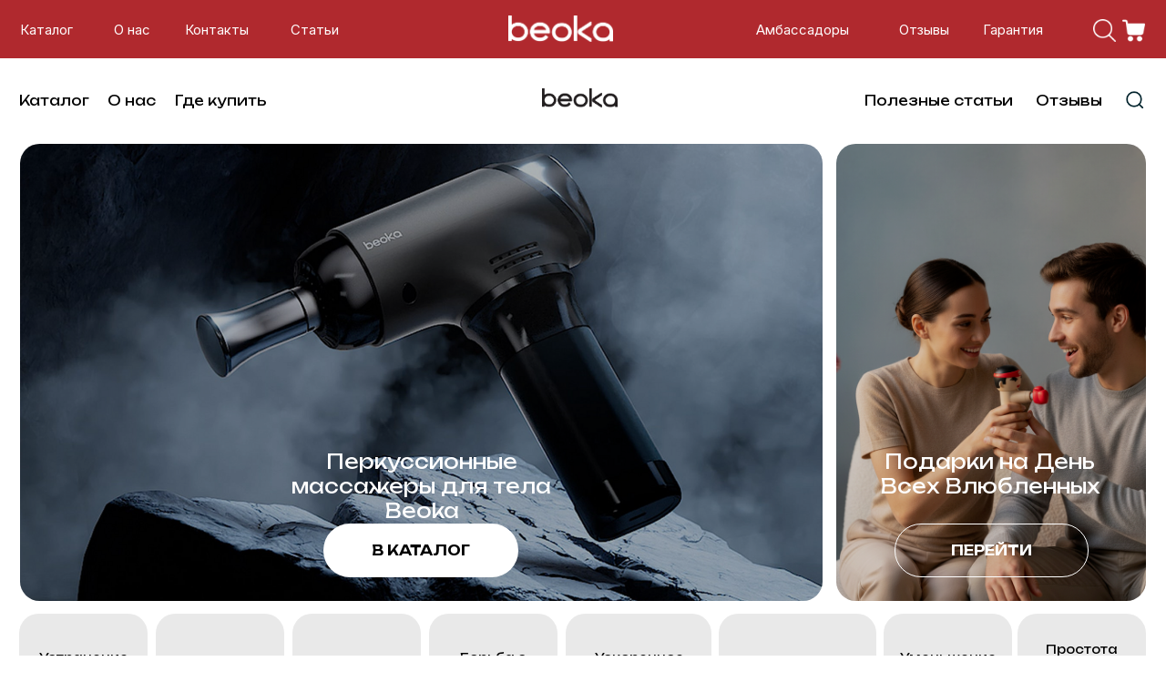

--- FILE ---
content_type: text/html; charset=UTF-8
request_url: https://beoka.pro/
body_size: 56804
content:
<!DOCTYPE html> <html> <head> <meta charset="utf-8" /> <meta http-equiv="Content-Type" content="text/html; charset=utf-8" /> <meta name="viewport" content="width=device-width, initial-scale=1.0" /> <!--metatextblock--> <title>Beoka | перкуссионные массажеры Beoka</title> <meta name="description" content="Перкуссионные массажеры премиального качества для глубокой проработки мышц. Компактные и надежные. Инновации в каждой модели." /> <meta name="keywords" content="перкуссионный массажер купить, массажер купить, массажное оборудование beoka, качественный массажер, массажер для дома, беока перкуссионный массажер, оборудование для массажа beoka" /> <meta property="og:url" content="https://beoka.pro" /> <meta property="og:title" content="Beoka | Купить перкуссионные массажеры Beoka" /> <meta property="og:description" content="Beoka - знаменитый азиатский бренд инновационных продуктов для восстановления и ухода за мышцами" /> <meta property="og:type" content="website" /> <meta property="og:image" content="https://static.tildacdn.com/tild6136-3236-4330-b431-373634663363/99899.png" /> <link rel="canonical" href="https://beoka.pro"> <!--/metatextblock--> <meta name="format-detection" content="telephone=no" /> <meta http-equiv="x-dns-prefetch-control" content="on"> <link rel="dns-prefetch" href="https://ws.tildacdn.com"> <link rel="dns-prefetch" href="https://static.tildacdn.com"> <link rel="icon" type="image/png" sizes="32x32" href="https://static.tildacdn.com/tild3166-3539-4366-b935-663036386238/photo.png" media="(prefers-color-scheme: light)"/> <link rel="icon" type="image/png" sizes="32x32" href="https://static.tildacdn.com/tild3038-3762-4336-b337-643130633639/b_fav_wh.png" media="(prefers-color-scheme: dark)"/> <link rel="icon" type="image/svg+xml" sizes="any" href="https://static.tildacdn.com/tild6638-6532-4136-a235-353831626365/b-fav.svg"> <link rel="apple-touch-icon" type="image/png" href="https://static.tildacdn.com/tild3035-3036-4832-b136-363637386532/bedfgd.png"> <link rel="icon" type="image/png" sizes="192x192" href="https://static.tildacdn.com/tild3035-3036-4832-b136-363637386532/bedfgd.png"> <link rel="alternate" type="application/rss+xml" title="Beoka" href="https://beoka.pro/rss.xml" /> <!-- Assets --> <script src="https://neo.tildacdn.com/js/tilda-fallback-1.0.min.js" async charset="utf-8"></script> <link rel="stylesheet" href="https://static.tildacdn.com/css/tilda-grid-3.0.min.css" type="text/css" media="all" onerror="this.loaderr='y';"/> <link rel="stylesheet" href="https://static.tildacdn.com/ws/project7979518/tilda-blocks-page41154904.min.css?t=1768576960" type="text/css" media="all" onerror="this.loaderr='y';" /> <link rel="preconnect" href="https://fonts.gstatic.com"> <link href="https://fonts.googleapis.com/css2?family=Unbounded:wght@300;400;500;600;700&family=Inter:wght@300;400;500;600;700&subset=latin,cyrillic" rel="stylesheet"> <link rel="stylesheet" href="https://static.tildacdn.com/css/tilda-animation-2.0.min.css" type="text/css" media="all" onerror="this.loaderr='y';" /> <link rel="stylesheet" href="https://static.tildacdn.com/css/tilda-forms-1.0.min.css" type="text/css" media="all" onerror="this.loaderr='y';" /> <link rel="stylesheet" href="https://static.tildacdn.com/css/tilda-cart-1.0.min.css" type="text/css" media="all" onerror="this.loaderr='y';" /> <link rel="stylesheet" href="https://static.tildacdn.com/css/tilda-delivery-1.0.min.css" type="text/css" media="print" onload="this.media='all';" onerror="this.loaderr='y';" /> <noscript><link rel="stylesheet" href="https://static.tildacdn.com/css/tilda-delivery-1.0.min.css" type="text/css" media="all" /></noscript> <link rel="stylesheet" href="https://static.tildacdn.com/css/tilda-menu-widgeticons-1.0.min.css" type="text/css" media="all" onerror="this.loaderr='y';" /> <link rel="stylesheet" type="text/css" href="/custom.css?t=1768576960"> <script nomodule src="https://static.tildacdn.com/js/tilda-polyfill-1.0.min.js" charset="utf-8"></script> <script type="text/javascript">function t_onReady(func) {if(document.readyState!='loading') {func();} else {document.addEventListener('DOMContentLoaded',func);}}
function t_onFuncLoad(funcName,okFunc,time) {if(typeof window[funcName]==='function') {okFunc();} else {setTimeout(function() {t_onFuncLoad(funcName,okFunc,time);},(time||100));}}function t_throttle(fn,threshhold,scope) {return function() {fn.apply(scope||this,arguments);};}function t396_initialScale(t){var e=document.getElementById("rec"+t);if(e){var i=e.querySelector(".t396__artboard");if(i){window.tn_scale_initial_window_width||(window.tn_scale_initial_window_width=document.documentElement.clientWidth);var a=window.tn_scale_initial_window_width,r=[],n,l=i.getAttribute("data-artboard-screens");if(l){l=l.split(",");for(var o=0;o<l.length;o++)r[o]=parseInt(l[o],10)}else r=[320,480,640,960,1200];for(var o=0;o<r.length;o++){var d=r[o];a>=d&&(n=d)}var _="edit"===window.allrecords.getAttribute("data-tilda-mode"),c="center"===t396_getFieldValue(i,"valign",n,r),s="grid"===t396_getFieldValue(i,"upscale",n,r),w=t396_getFieldValue(i,"height_vh",n,r),g=t396_getFieldValue(i,"height",n,r),u=!!window.opr&&!!window.opr.addons||!!window.opera||-1!==navigator.userAgent.indexOf(" OPR/");if(!_&&c&&!s&&!w&&g&&!u){var h=parseFloat((a/n).toFixed(3)),f=[i,i.querySelector(".t396__carrier"),i.querySelector(".t396__filter")],v=Math.floor(parseInt(g,10)*h)+"px",p;i.style.setProperty("--initial-scale-height",v);for(var o=0;o<f.length;o++)f[o].style.setProperty("height","var(--initial-scale-height)");t396_scaleInitial__getElementsToScale(i).forEach((function(t){t.style.zoom=h}))}}}}function t396_scaleInitial__getElementsToScale(t){return t?Array.prototype.slice.call(t.children).filter((function(t){return t&&(t.classList.contains("t396__elem")||t.classList.contains("t396__group"))})):[]}function t396_getFieldValue(t,e,i,a){var r,n=a[a.length-1];if(!(r=i===n?t.getAttribute("data-artboard-"+e):t.getAttribute("data-artboard-"+e+"-res-"+i)))for(var l=0;l<a.length;l++){var o=a[l];if(!(o<=i)&&(r=o===n?t.getAttribute("data-artboard-"+e):t.getAttribute("data-artboard-"+e+"-res-"+o)))break}return r}window.TN_SCALE_INITIAL_VER="1.0",window.tn_scale_initial_window_width=null;</script> <script src="https://static.tildacdn.com/js/jquery-1.10.2.min.js" charset="utf-8" onerror="this.loaderr='y';"></script> <script src="https://static.tildacdn.com/js/tilda-scripts-3.0.min.js" charset="utf-8" defer onerror="this.loaderr='y';"></script> <script src="https://static.tildacdn.com/ws/project7979518/tilda-blocks-page41154904.min.js?t=1768576960" charset="utf-8" async onerror="this.loaderr='y';"></script> <script src="https://static.tildacdn.com/js/tilda-animation-2.0.min.js" charset="utf-8" async onerror="this.loaderr='y';"></script> <script src="https://static.tildacdn.com/js/tilda-widget-positions-1.0.min.js" charset="utf-8" async onerror="this.loaderr='y';"></script> <script src="https://static.tildacdn.com/js/tilda-zero-1.1.min.js" charset="utf-8" async onerror="this.loaderr='y';"></script> <script src="https://static.tildacdn.com/js/tilda-forms-1.0.min.js" charset="utf-8" async onerror="this.loaderr='y';"></script> <script src="https://static.tildacdn.com/js/tilda-cart-1.1.min.js" charset="utf-8" async onerror="this.loaderr='y';"></script> <script src="https://static.tildacdn.com/js/tilda-delivery-1.0.min.js" charset="utf-8" async onerror="this.loaderr='y';"></script> <script src="https://static.tildacdn.com/js/tilda-menu-1.0.min.js" charset="utf-8" async onerror="this.loaderr='y';"></script> <script src="https://static.tildacdn.com/js/tilda-menu-widgeticons-1.0.min.js" charset="utf-8" async onerror="this.loaderr='y';"></script> <script src="https://static.tildacdn.com/js/tilda-animation-sbs-1.0.min.js" charset="utf-8" async onerror="this.loaderr='y';"></script> <script src="https://static.tildacdn.com/js/tilda-zero-scale-1.0.min.js" charset="utf-8" async onerror="this.loaderr='y';"></script> <script src="https://static.tildacdn.com/js/tilda-skiplink-1.0.min.js" charset="utf-8" async onerror="this.loaderr='y';"></script> <script src="https://static.tildacdn.com/js/tilda-events-1.0.min.js" charset="utf-8" async onerror="this.loaderr='y';"></script> <script type="text/javascript">window.dataLayer=window.dataLayer||[];</script> <!-- Global Site Tag (gtag.js) - Google Analytics --> <script type="text/javascript" data-tilda-cookie-type="analytics">window.mainTracker='gtag';window.gtagTrackerID='G-V8R6BZTVSK';function gtag(){dataLayer.push(arguments);}
setTimeout(function(){(function(w,d,s,i){var f=d.getElementsByTagName(s)[0],j=d.createElement(s);j.async=true;j.src='https://www.googletagmanager.com/gtag/js?id='+i;f.parentNode.insertBefore(j,f);gtag('js',new Date());gtag('config',i,{'anonymize_ip':true});})(window,document,'script',window.gtagTrackerID);},2000);</script> <script type="text/javascript">(function() {if((/bot|google|yandex|baidu|bing|msn|duckduckbot|teoma|slurp|crawler|spider|robot|crawling|facebook/i.test(navigator.userAgent))===false&&typeof(sessionStorage)!='undefined'&&sessionStorage.getItem('visited')!=='y'&&document.visibilityState){var style=document.createElement('style');style.type='text/css';style.innerHTML='@media screen and (min-width: 980px) {.t-records {opacity: 0;}.t-records_animated {-webkit-transition: opacity ease-in-out .2s;-moz-transition: opacity ease-in-out .2s;-o-transition: opacity ease-in-out .2s;transition: opacity ease-in-out .2s;}.t-records.t-records_visible {opacity: 1;}}';document.getElementsByTagName('head')[0].appendChild(style);function t_setvisRecs(){var alr=document.querySelectorAll('.t-records');Array.prototype.forEach.call(alr,function(el) {el.classList.add("t-records_animated");});setTimeout(function() {Array.prototype.forEach.call(alr,function(el) {el.classList.add("t-records_visible");});sessionStorage.setItem("visited","y");},400);}
document.addEventListener('DOMContentLoaded',t_setvisRecs);}})();</script></head> <body class="t-body" style="margin:0;"> <!--allrecords--> <div id="allrecords" class="t-records" data-hook="blocks-collection-content-node" data-tilda-project-id="7979518" data-tilda-page-id="41154904" data-tilda-formskey="6a5f883e40c7ef16fb0e91b847979518" data-tilda-cookie="no" data-tilda-root-zone="com" data-tilda-ts="y" data-tilda-project-country="RU"> <!--header--> <header id="t-header" class="t-records" data-hook="blocks-collection-content-node" data-tilda-project-id="7979518" data-tilda-page-id="41091175" data-tilda-page-alias="header" data-tilda-formskey="6a5f883e40c7ef16fb0e91b847979518" data-tilda-cookie="no" data-tilda-root-zone="com" data-tilda-ts="y" data-tilda-project-country="RU"> <div id="rec664375152" class="r t-rec" style=" " data-animationappear="off" data-record-type="706"> <!--tcart--> <!-- @classes: t-text t-text_xs t-name t-name_xs t-name_md t-btn t-btn_sm --> <script>t_onReady(function() {setTimeout(function() {t_onFuncLoad('tcart__init',function() {tcart__init('664375152',{cssClassName:''});});},50);var userAgent=navigator.userAgent.toLowerCase();var body=document.body;if(!body) return;if(userAgent.indexOf('instagram')!==-1&&userAgent.indexOf('iphone')!==-1) {body.style.position='relative';}
var rec=document.querySelector('#rec664375152');if(!rec) return;var cartWindow=rec.querySelector('.t706__cartwin,.t706__cartpage');var allRecords=document.querySelector('.t-records');var currentMode=allRecords.getAttribute('data-tilda-mode');if(cartWindow&&currentMode!=='edit'&&currentMode!=='preview') {cartWindow.addEventListener('scroll',t_throttle(function() {if(window.lazy==='y'||document.querySelector('#allrecords').getAttribute('data-tilda-lazy')==='yes') {t_onFuncLoad('t_lazyload_update',function() {t_lazyload_update();});}},500));}});</script> <div class="t706" data-cart-countdown="yes" data-opencart-onorder="yes" data-project-currency="р." data-project-currency-side="r" data-project-currency-sep="," data-project-currency-code="RUB" data-payment-system="yakassa"> <div class="t706__carticon" style=""> <div class="t706__carticon-text t-name t-name_xs"></div> <div class="t706__carticon-wrapper"> <div class="t706__carticon-imgwrap"> <svg role="img" class="t706__carticon-img" xmlns="http://www.w3.org/2000/svg" viewBox="0 0 64 64"> <path fill="none" stroke-width="2" stroke-miterlimit="10" d="M44 18h10v45H10V18h10z"/> <path fill="none" stroke-width="2" stroke-miterlimit="10" d="M22 24V11c0-5.523 4.477-10 10-10s10 4.477 10 10v13"/> </svg> </div> <div class="t706__carticon-counter js-carticon-counter" style="background-color:#b90000;color:#ffffff;"></div> </div> </div> <div class="t706__cartwin" style="display: none;"> <div class="t706__close t706__cartwin-close"> <button type="button" class="t706__close-button t706__cartwin-close-wrapper" aria-label="Закрыть корзину"> <svg role="presentation" class="t706__close-icon t706__cartwin-close-icon" width="23px" height="23px" viewBox="0 0 23 23" version="1.1" xmlns="http://www.w3.org/2000/svg" xmlns:xlink="http://www.w3.org/1999/xlink"> <g stroke="none" stroke-width="1" fill="#fff" fill-rule="evenodd"> <rect transform="translate(11.313708, 11.313708) rotate(-45.000000) translate(-11.313708, -11.313708) " x="10.3137085" y="-3.6862915" width="2" height="30"></rect> <rect transform="translate(11.313708, 11.313708) rotate(-315.000000) translate(-11.313708, -11.313708) " x="10.3137085" y="-3.6862915" width="2" height="30"></rect> </g> </svg> </button> </div> <div class="t706__cartwin-content"> <div class="t706__cartwin-top"> <div class="t706__cartwin-heading t-name t-name_xl">Ваш заказ</div> </div> <div class="t706__cartwin-products"></div> <div class="t706__cartwin-bottom"> <div class="t706__cartwin-prodamount-wrap t-descr t-descr_sm"> <span class="t706__cartwin-prodamount-label"></span> <span class="t706__cartwin-prodamount"></span> </div> </div> <div class="t706__form-upper-text t-descr t-descr_xs"><strong>Уважаемые клиенты! </strong><br /><strong>Оплата возможна картой (Visa, Mastercard) через Сбербанк. После оформления заказа вы будете перенаправлены на страницу оплаты.</strong><br /><br /><strong>Доставка по Москве и МО (в пределах 30 км от МКАД) - бесплатно при заказе от 5 000 руб.</strong><br /><br /><strong>Доставка в другие регионы рассчитывается по тарифам транспортной компании.</strong></div> <div class="t706__orderform "> <form
id="form664375152" name='form664375152' role="form" action='' method='POST' data-formactiontype="2" data-inputbox=".t-input-group" 
class="t-form js-form-proccess t-form_inputs-total_8 " data-formsended-callback="t706_onSuccessCallback"> <input type="hidden" name="formservices[]" value="00ae4cb27f1fb09cd263a21f42b31f27" class="js-formaction-services"> <input type="hidden" name="formservices[]" value="c307c33d341cbb3d0d5a8824c2f9d6d8" class="js-formaction-services"> <input type="hidden" name="formservices[]" value="4045298a73527096d21c898fb5b25126" class="js-formaction-services"> <input type="hidden" name="formservices[]" value="784e976c3d25b217755cdc594bd3620e" class="js-formaction-services"> <input type="hidden" name="formservices[]" value="725d6ba982ba53e6c4c9d0350b7c3527" class="js-formaction-services"> <input type="hidden" name="formservices[]" value="49054972cc0bad8da983bcae384682f5" class="js-formaction-services"> <input type="hidden" name="tildaspec-formname" tabindex="-1" value="Cart"> <!-- @classes t-title t-text t-btn --> <div class="js-successbox t-form__successbox t-text t-text_md"
aria-live="polite"
style="display:none;" data-success-message="Спасибо за заказ! Мы скоро с вами свяжемся"></div> <div
class="t-form__inputsbox
t-form__inputsbox_inrow "> <div
class=" t-input-group t-input-group_nm " data-input-lid="7247244879700" data-field-type="nm" data-field-name="имя"> <div class="t-input-block "> <input
type="text"
autocomplete="name"
name="имя"
id="input_7247244879700"
class="t-input js-tilda-rule"
value=""
placeholder="Ваше имя" data-tilda-req="1" aria-required="true" data-tilda-rule="name"
aria-describedby="error_7247244879700"
style="color:#000000;border:1px solid #b90000;"> </div> <div class="t-input-error" aria-live="polite" id="error_7247244879700"></div> </div> <div
class=" t-input-group t-input-group_em " data-input-lid="7247244879701" data-field-type="em" data-field-name="email"> <div class="t-input-block "> <input
type="email"
autocomplete="email"
name="email"
id="input_7247244879701"
class="t-input js-tilda-rule"
value=""
placeholder="Email" data-tilda-req="1" aria-required="true" data-tilda-rule="email"
aria-describedby="error_7247244879701"
style="color:#000000;border:1px solid #b90000;"> </div> <div class="t-input-error" aria-live="polite" id="error_7247244879701"></div> </div> <div
class=" t-input-group t-input-group_ph " data-input-lid="7247244879702" data-field-async="true" data-field-type="ph" data-field-name="телефон"> <div class="t-input-block "> <input
type="tel"
autocomplete="tel"
name="телефон"
id="input_7247244879702" data-phonemask-init="no" data-phonemask-id="664375152" data-phonemask-lid="7247244879702" data-phonemask-maskcountry="RU" class="t-input js-phonemask-input js-tilda-rule"
value=""
placeholder="+7(000)000-0000" data-tilda-req="1" aria-required="true" aria-describedby="error_7247244879702"
style="color:#000000;border:1px solid #b90000;"> <script type="text/javascript">t_onReady(function() {t_onFuncLoad('t_loadJsFile',function() {t_loadJsFile('https://static.tildacdn.com/js/tilda-phone-mask-1.1.min.js',function() {t_onFuncLoad('t_form_phonemask_load',function() {var phoneMasks=document.querySelectorAll('#rec664375152 [data-phonemask-lid="7247244879702"]');t_form_phonemask_load(phoneMasks);});})})});</script> </div> <div class="t-input-error" aria-live="polite" id="error_7247244879702"></div> </div> <div
class=" t-input-group t-input-group_ta " data-input-lid="1699456969691" data-field-type="ta" data-field-name="комментарий"> <div class="t-input-block "> <textarea
name="комментарий"
id="input_1699456969691"
class="t-input js-tilda-rule"
placeholder="Ваш комментарий" aria-describedby="error_1699456969691"
style="color:#000000;border:1px solid #b90000;height:68px;"
rows="2"></textarea> </div> <div class="t-input-error" aria-live="polite" id="error_1699456969691"></div> </div> <div
class=" t-input-group t-input-group_dl " data-input-lid="1748251954369" data-field-type="dl" data-field-name="delivery"> <div class="t-input-block "> <div
class="t-radio__wrapper t-radio__wrapper-delivery" data-delivery-variants-hook='y' data-delivery-services="y"
id="customdelivery"> <div class="t-input-group t-input-group_in"> <div class="t-input-block"> <input
class="js-tilda-rule t-input" data-tilda-rule="deliveryreq"
type="hidden"
name="delivery-badresponse-comment"
value="nodelivery"
autocomplete="off" data-tilda-req="1"> <div class="t-input-error" aria-live="polite"></div> </div> </div> </div> <style>#rec664375152 .t706 .t-form__inputsbox #customdelivery .t-input{color:#000000;border:1px solid #b90000;}#rec664375152 .t706 .t-form__inputsbox #customdelivery .t-input-title{font-weight:600;font-family:'Inter';}</style> </div> <div class="t-input-error" aria-live="polite" id="error_1748251954369"></div> </div> <div
class=" t-input-group t-input-group_da t-input-group_width100 t-input-group_inrow " data-input-lid="1765282238030" data-field-async="true" data-field-type="da" data-field-name="date"> <label
for='input_1765282238030'
class="t-input-title t-descr t-descr_md"
id="field-title_1765282238030" data-redactor-toolbar="no"
field="li_title__1765282238030"
style="color:;font-weight:600;font-family:'Inter';">Укажите дату доставки</label> <div class="t-input-block t-input-block_width t-input-block_width100 "> <div class="t-datepicker__wrapper"> <input
type="text"
name="date"
id="input_1765282238030"
class="t-input t-datepicker js-tilda-rule js-tilda-mask"
value="" data-tilda-req="1" aria-required="true" data-tilda-rule="date" data-tilda-dateformat="DD-MM-YYYY" data-tilda-datediv="dash" data-tilda-dateunvailable="past,mo,su,today" data-tilda-mask="99-99-9999"
style="color:#000000;border:1px solid #b90000;"> <svg
role="presentation"
class="t-datepicker__icon"
xmlns="http://www.w3.org/2000/svg" viewBox="0 0 69.5 76.2"
style="width:25px;fill:#b90000;"> <path d="M9.6 42.9H21V31.6H9.6v11.3zm3-8.3H18v5.3h-5.3v-5.3zm16.5 8.3h11.3V31.6H29.1v11.3zm3-8.3h5.3v5.3h-5.3v-5.3zM48 42.9h11.3V31.6H48v11.3zm3-8.3h5.3v5.3H51v-5.3zM9.6 62H21V50.6H9.6V62zm3-8.4H18V59h-5.3v-5.4zM29.1 62h11.3V50.6H29.1V62zm3-8.4h5.3V59h-5.3v-5.4zM48 62h11.3V50.6H48V62zm3-8.4h5.3V59H51v-5.4z"/> <path d="M59.7 6.8V5.3c0-2.9-2.4-5.3-5.3-5.3s-5.3 2.4-5.3 5.3v1.5H40V5.3C40 2.4 37.6 0 34.7 0s-5.3 2.4-5.3 5.3v1.5h-9.1V5.3C20.3 2.4 18 0 15 0c-2.9 0-5.3 2.4-5.3 5.3v1.5H0v69.5h69.5V6.8h-9.8zm-7.6-1.5c0-1.3 1-2.3 2.3-2.3s2.3 1 2.3 2.3v7.1c0 1.3-1 2.3-2.3 2.3s-2.3-1-2.3-2.3V5.3zm-19.7 0c0-1.3 1-2.3 2.3-2.3S37 4 37 5.3v7.1c0 1.3-1 2.3-2.3 2.3s-2.3-1-2.3-2.3V5.3zm-19.6 0C12.8 4 13.8 3 15 3c1.3 0 2.3 1 2.3 2.3v7.1c0 1.3-1 2.3-2.3 2.3-1.3 0-2.3-1-2.3-2.3V5.3zm53.7 67.9H3V9.8h6.8v2.6c0 2.9 2.4 5.3 5.3 5.3s5.3-2.4 5.3-5.3V9.8h9.1v2.6c0 2.9 2.4 5.3 5.3 5.3s5.3-2.4 5.3-5.3V9.8h9.1v2.6c0 2.9 2.4 5.3 5.3 5.3s5.3-2.4 5.3-5.3V9.8h6.8l-.1 63.4z"/> </svg> </div> <link rel="stylesheet" href="https://static.tildacdn.com/css/tilda-date-picker-1.0.min.css"> <script src="https://static.tildacdn.com/js/tilda-date-picker-1.0.min.js"></script> <script>t_onReady(function() {try {t_onFuncLoad('t_datepicker_init',function() {t_datepicker_init('664375152','1765282238030');});} catch(error) {console.error(error);}});</script> </div> <div class="t-input-error" aria-live="polite" id="error_1765282238030"></div> </div> <div
class=" t-input-group t-input-group_rd " data-input-lid="1765280196662"
role="radiogroup" aria-labelledby="field-title_1765280196662" data-field-radcb="rb" data-field-async="true" data-field-type="rd" data-field-name="delivery time"> <div
class="t-input-title t-descr t-descr_md"
id="field-title_1765280196662" data-redactor-toolbar="no"
field="li_title__1765280196662"
style="color:;font-weight:600;font-family:'Inter';">Выберите интервал доставки</div> <div class="t-input-block "> <div class="t-radio__wrapper"> <label
class="t-radio__item t-radio__control t-text t-text_xs"
style=""> <input
type="radio"
name="delivery time"
value="ВТ-ПТ 10:00-18:00"
class="t-radio js-tilda-rule" data-tilda-req="1" aria-required="true"> <div
class="t-radio__indicator"
style="border-color:#b90000"></div> <span>ВТ-ПТ 10:00-18:00</span> </label> <label
class="t-radio__item t-radio__control t-text t-text_xs"
style=""> <input
type="radio"
name="delivery time"
value="СБ 10:00-18:00"
class="t-radio js-tilda-rule" data-tilda-req="1" aria-required="true"> <div
class="t-radio__indicator"
style="border-color:#b90000"></div> <span>СБ 10:00-18:00</span> </label> <script>t_onReady(function() {t_onFuncLoad('t_loadJsFile',function() {t_loadJsFile('https://static.tildacdn.com/js/tilda-variant-select-1.0.min.js',function() {t_onFuncLoad('t_input_radiobuttons_init',function() {try {t_input_radiobuttons_init('664375152','1765280196662');} catch(e) {console.log(e)}})})});});</script> <style>#rec664375152 .t-radio__indicator:after{background:#b90000;}</style> </div> </div> <div class="t-input-error" aria-live="polite" id="error_1765280196662"></div> </div> <div
class=" t-input-group t-input-group_pc " data-input-lid="1747999816264" data-field-type="pc" data-field-name=""> <div class="t-input-block "> <style>.t-inputpromocode__wrapper .t-text{color:#000;}</style> <div class="t-inputpromocode__wrapper" style="display:table;width:100%;"> <input
type="text"
name=""
class="t-input t-inputpromocode js-tilda-rule"
value=""
placeholder="Введите промокод" style="display:table-cell;color:#000000;border:1px solid #b90000;" data-tilda-rule="promocode"> <div
class="t-inputpromocode__btn t-btn t-btn_md"
style="display:none;position:relative;height:auto;color:#fff;background:#000;">Активировать</div> </div> <script src="https://static.tildacdn.com/js/tilda-promocode-1.0.min.js"></script> <script>t_onReady(function() {try {t_onFuncLoad('t_input_promocode_init',function() {t_input_promocode_init('664375152','1747999816264');});} catch(error) {console.error(error);}});</script> </div> <div class="t-input-error" aria-live="polite" id="error_1747999816264"></div> </div> <script>t_onReady(function() {try {t_onFuncLoad('t_forms__calculateInputsWidth',function() {t_forms__calculateInputsWidth('664375152');});} catch(error) {console.error(error);}});</script> <div class="t-form__errorbox-middle"> <!--noindex--> <div
class="js-errorbox-all t-form__errorbox-wrapper"
style="display:none;" data-nosnippet
tabindex="-1"
aria-label="Ошибки при заполнении формы"> <ul
role="list"
class="t-form__errorbox-text t-text t-text_md"> <li class="t-form__errorbox-item js-rule-error js-rule-error-all"></li> <li class="t-form__errorbox-item js-rule-error js-rule-error-req">Это поле обязательно для заполнения.</li> <li class="t-form__errorbox-item js-rule-error js-rule-error-email">Пожалуйста, введите корректный e-mail.</li> <li class="t-form__errorbox-item js-rule-error js-rule-error-name">Пожалуйста, введите корректное имя.</li> <li class="t-form__errorbox-item js-rule-error js-rule-error-phone">Пожалуйста, введите корректный номер телефона.</li> <li class="t-form__errorbox-item js-rule-error js-rule-error-minlength">Слишком короткое значение.</li> <li class="t-form__errorbox-item js-rule-error js-rule-error-string"></li> </ul> </div> <!--/noindex--> </div> <div class="t-form__submit"> <button
class="t-submit t-btnflex t-btnflex_type_submit t-btnflex_md"
type="submit"><span class="t-btnflex__text">Оформить заказ</span> <style>#rec664375152 .t-btnflex.t-btnflex_type_submit {color:#ffffff;background-color:#b90000;--border-width:0px;border-style:none !important;box-shadow:none !important;font-family:Inter;font-weight:600;transition-duration:0.2s;transition-property:background-color,color,border-color,box-shadow,opacity,transform,gap;transition-timing-function:ease-in-out;}</style></button> </div> </div> <div class="t-form__errorbox-bottom"> <!--noindex--> <div
class="js-errorbox-all t-form__errorbox-wrapper"
style="display:none;" data-nosnippet
tabindex="-1"
aria-label="Ошибки при заполнении формы"> <ul
role="list"
class="t-form__errorbox-text t-text t-text_md"> <li class="t-form__errorbox-item js-rule-error js-rule-error-all"></li> <li class="t-form__errorbox-item js-rule-error js-rule-error-req">Это поле обязательно для заполнения.</li> <li class="t-form__errorbox-item js-rule-error js-rule-error-email">Пожалуйста, введите корректный e-mail.</li> <li class="t-form__errorbox-item js-rule-error js-rule-error-name">Пожалуйста, введите корректное имя.</li> <li class="t-form__errorbox-item js-rule-error js-rule-error-phone">Пожалуйста, введите корректный номер телефона.</li> <li class="t-form__errorbox-item js-rule-error js-rule-error-minlength">Слишком короткое значение.</li> <li class="t-form__errorbox-item js-rule-error js-rule-error-string"></li> </ul> </div> <!--/noindex--> </div> </form> <style>#rec664375152 input::-webkit-input-placeholder {color:#000000;opacity:0.5;}#rec664375152 input::-moz-placeholder{color:#000000;opacity:0.5;}#rec664375152 input:-moz-placeholder {color:#000000;opacity:0.5;}#rec664375152 input:-ms-input-placeholder{color:#000000;opacity:0.5;}#rec664375152 textarea::-webkit-input-placeholder {color:#000000;opacity:0.5;}#rec664375152 textarea::-moz-placeholder{color:#000000;opacity:0.5;}#rec664375152 textarea:-moz-placeholder {color:#000000;opacity:0.5;}#rec664375152 textarea:-ms-input-placeholder{color:#000000;opacity:0.5;}</style> </div> </div> </div> <div class="t706__cartdata"> </div> </div> <style>.t706__close-icon g{fill:#b90000;}.t706__carticon-text{color:#ffffff;}.t706__carticon-text::after{border-left-color:#b90000;}.t706__carticon-text{background:#b90000;}.t706 .t-radio__indicator{border-color:#b90000 !important;}</style> <style>.t-menuwidgeticons__cart .t-menuwidgeticons__icon-counter{background-color:#b90000;}</style> <style>.t-menuwidgeticons__cart .t-menuwidgeticons__icon-counter{color:#ffffff !important;}</style> <!--/tcart--> </div> <div id="rec664375154" class="r t-rec t-rec_pb_0" style="padding-bottom:0px; " data-animationappear="off" data-record-type="131"> <!-- T123 --> <div class="t123"> <div class="t-container_100 "> <div class="t-width t-width_100 "> <!-- nominify begin --> <!--NOLIM--><!--NLM051--><!--settings{"blockId":"#rec664375157","iconClass":"searchzero","showHideAnim":"0","addExtraMargin":{"screenmin_480":"","screenmin_480_max_640":"","screenmin_640_max_960":"","screenmin_960_max_1200":"","screenmax_1200":""},"scaleOnHoverOff":"0"}settingsend--> <style> #rec664375157>div { width: 100%; z-index: 9995; display: none; position: fixed; background-color: inherit; padding-top: inherit; padding-bottom: inherit; } .noPaddT838{ padding-top: 0px!important; padding-bottom: 0px!important; } .searchzero { cursor: pointer; } .searchzero:hover { transform: scale(1.05); background-image: relative; } </style> <script> if (!window.nlm051obj) { window.nlm051obj = { openSide: "" } } if (!window.nlmFixedZeroBlocksObj051) { window.nlmFixedZeroBlocksObj051 = { top: "", bottom: "", list: [] } } $(document).ready(function() { let menuState = "static"; if (window.nlm009obj && window.nlm009obj.list.includes("#" + document.querySelector(".searchzero").closest('.t-rec').id)) { menuState = "nolimFixMenu"; } var t838 = "#rec664375157>div"; let paddT = $('#rec664375157').css('padding-top'); let paddB = $('#rec664375157').css('padding-bottom'); $(t838).css('padding-top', paddT); $(t838).css('padding-bottom', paddB); $('#rec664375157').addClass('noPaddT838'); var t838nolim = $('#rec664375157.t-rec').addClass('nolim_forSearch'); $(".searchzero").addClass('nolimSearch'); var searchIcon = $(".searchzero"); var block = $('.searchzero').parents('.t-rec'); let blockStyle = window.getComputedStyle(block[0]); if (!block[0].classList.contains("nlm009fixmenu") && block[0].querySelector(".t396__artboard").hasAttribute("data-artboard-pos") && block[0].querySelector(".t396__artboard").getAttribute("data-artboard-pos") == "fixed"){ menuState = "zeroFixMenu"; window.nlmFixedZeroBlocksObj051.list.push("#" + block[0].id); if (block[0].querySelector(".t396__artboard").hasAttribute("data-artboard-fixed-pos") && block[0].querySelector(".t396__artboard").getAttribute("data-artboard-fixed-pos") == "bottom") { window.nlmFixedZeroBlocksObj051.bottom = block[0].id; } else { window.nlmFixedZeroBlocksObj051.top = block[0].id; } } let mainTarget; 	 let count = 0; let idPos = $('.searchzero .tn-atom').parents('.t-rec').css('position'); if (menuState == "zeroFixMenu") { idPos = $('.searchzero .tn-atom').parents('.t396__artboard').css('position'); } function checkHeight(target) { let extraMargin; 	 function setExtraMargin() { let windowWidth = document.documentElement.clientWidth; if (windowWidth > 1200) { extraMargin = 0; } else if (windowWidth > 960 && windowWidth < 1201) { extraMargin = 0; } else if (windowWidth > 640 && windowWidth < 961) { extraMargin = 0; } else if (windowWidth > 480 && windowWidth < 641) { extraMargin = 0; } else if (windowWidth < 481) { extraMargin = 0; } } setExtraMargin(); let idH; let ii; if ((window.nlm009obj && target.closest('.t-rec').id == window.nlm009obj.top && menuState == "nolimFixMenu") || (window.nlmFixedZeroBlocksObj051 && target.closest('.t-rec').id == window.nlmFixedZeroBlocksObj051.top && menuState == "zeroFixMenu")) { $(t838).css('bottom', ''); idH = target.closest('.t-rec').getBoundingClientRect().bottom; if (menuState == "zeroFixMenu") { idH = target.closest('.t396__artboard').getBoundingClientRect().bottom; } ii = "top"; window.nlm051obj.openSide = "top"; } else if ((window.nlm009obj && target.closest('.t-rec').id == window.nlm009obj.bottom && menuState == "nolimFixMenu") || (window.nlmFixedZeroBlocksObj051 && target.closest('.t-rec').id == window.nlmFixedZeroBlocksObj051.bottom && menuState == "zeroFixMenu")) { $(t838).css('top', ''); idH = window.innerHeight - target.closest('.t-rec').getBoundingClientRect().top; if (menuState == "zeroFixMenu") { idH = window.innerHeight - target.closest('.t396__artboard').getBoundingClientRect().top; } ii = "bottom"; window.nlm051obj.openSide = "bottom"; } else { $(t838).css('bottom', ''); idH = target.closest('.t-rec').getBoundingClientRect().bottom; ii = "top"; window.nlm051obj.openSide = "top"; } if (idPos == 'static') { $(t838).css('position', 'absolute'); $(t838).css(ii, window.pageYOffset + idH + extraMargin + 'px'); } else if (idPos == 'fixed') { $(t838).css('position', 'fixed'); $(t838).css(ii, idH + extraMargin + 'px'); } } searchIcon.on('click', function(e) { e.preventDefault(); if($(t838).css('display') == 'none') { checkHeight(e.target); mainTarget = e.target; $(t838).slideDown(); } else { $(t838).slideUp(); window.nlm051obj.openSide = ""; } if (count == 0) { window.addEventListener("resize", function() { setTimeout(function() { checkHeight(mainTarget); },500); }); count += 1; } }); $(document).on('pointerup mouseup', (function(e) { if ($(t838).has(e.target).length === 0 && $(block).has(e.target).length === 0 && !$(t838).is(e.target)) { $(t838).slideUp(); window.nlm051obj.openSide = ""; } })); }); </script> <!-- nominify end --> </div> </div> </div> </div> <div id="rec1120425861" class="r t-rec" style=" " data-animationappear="off" data-record-type="131"> <!-- T123 --> <div class="t123"> <div class="t-container_100 "> <div class="t-width t-width_100 "> <!-- nominify begin --> <!--!ANNEXX!--><!--!ANX001-2!--!><!--![{"id":"anxcommentblock","data":""},{"id":"","data":""},{"id":"1","data":".tn-elem__11204157761720689286426 .tn-atom a, .tn-elem__11204157761720689301165 .tn-atom a, .tn-elem__11204157761720689313355 .tn-atom a, .tn-elem__11204157761720689330969 .tn-atom a, .tn-elem__11204157761720689330967 .tn-atom a, .tn-elem__11204157761722428606091 .tn-atom a, .tn-elem__11204157761732606074848 .tn-atom a"},{"id":"color","data":"#"},{"id":"color2","data":"rgba(255, 255, 255, 1)"},{"id":"transition","data":"200"},{"id":"font-weight-checkbox","data":"false"},{"id":"font-weight","data":"400"},{"id":"widthline","data":"1"},{"id":"positionline","data":"100"},{"id":"width-container","data":"false"}]!--> <script> document.addEventListener("DOMContentLoaded", e => { function annexxAddStyle(numberMod, codestyle) { let styleBlock = document.querySelector('head > #annexxStyle' + numberMod); if (!styleBlock) { document.querySelector('head').insertAdjacentHTML('beforeend','<style id="annexxStyle' + numberMod + '"></style>'); styleBlock = document.querySelector('head > #annexxStyle' + numberMod); } let t = (function() { return !Array.from(styleBlock.childNodes).some(function(e) { if (e.textContent === codestyle) { return true; } }); }()); if (t) styleBlock.insertAdjacentHTML('beforeend',codestyle); } ".tn-elem__11204157761720689286426 .tn-atom a, .tn-elem__11204157761720689301165 .tn-atom a, .tn-elem__11204157761720689313355 .tn-atom a, .tn-elem__11204157761720689330969 .tn-atom a, .tn-elem__11204157761720689330967 .tn-atom a, .tn-elem__11204157761722428606091 .tn-atom a, .tn-elem__11204157761732606074848 .tn-atom a".replace(/,\s+$/,'').split(/,\s+|,/g).map(e => /\.tn-atom$/i.test(e) && !document.querySelector(e).getAttribute('href') ? e + ' a' : e).forEach(e => { if (!e) return false; setTimeout(function() { document.querySelectorAll(e).forEach(e => { let elem = e.closest('.t396__elem'), sbselem = elem ? elem.querySelector('.tn-atom__sbs-anim-wrapper') : false; if (elem) { elem.classList.add("anx001-effect-link"); int = setInterval(() => { elem.style.height = ""; },500); } setTimeout(() => { clearInterval(int); },5e3); if (elem && sbselem) { annexxAddStyle('001', ` ${elem.classList.value.split(' ').map(e => '.' + e).join('')} .tn-atom__sbs-anim-wrapper { display: flex !important; ${(function() { let align = getComputedStyle(elem).textAlign; switch (align) { case 'left': return 'justify-content: flex-start;'; break; case 'center': return 'justify-content: center;'; break; case 'right': return 'justify-content: flex-end;'; break; default: return 'justify-content: flex-start;'; break; } }())} align-items: center; width: 100%; height: auto; } ${elem.classList.value.split(' ').map(e => '.' + e).join('')} { overflow: visible; } `); } else if (elem && !elem.classList.contains("t-animate")) { annexxAddStyle('001', ` ${elem.classList.value.split(' ').map(e => '.' + e).join('')} { display: flex !important; ${(function() { let align = getComputedStyle(elem).textAlign; switch (align) { case 'left': return 'justify-content: flex-start;'; break; case 'center': return 'justify-content: center;'; break; case 'right': return 'justify-content: flex-end;'; break; default: return 'justify-content: flex-start;'; break; } }())} align-items: center; width: 100%; height: auto; overflow: visible; } `); } }); }, 200); annexxAddStyle('001', ` .js-product > a { display: inline !important; } .t898__icon { positon: absolute !important; } ${e}:not(.t396__elem) { position: relative; transition: color 200ms ease, font-weight 200ms ease !important; display: inline-block; width: ${false ? "100%" : "fit-content"}; width: ${false ? "100%" : "fit-content"}; ${/a$/i.test(e) ? '' : 'bottom: 2px;'} } ${(function() { if ('#') { if (/rgb/.test('#')) { return ` ${e}:hover { color: # !important; } ` } else { return ` ${e}:hover { color: #${(function(){return '#'.replaceAll('#','')}())} !important; } ` } } else return ''; }())} ${e}${document.querySelector(e).querySelector(".tn-atom__sticky-wrapper") ? " .tn-atom__sticky-wrapper" : ""}::before { transform-origin: 100% 50%; transform: scale3d(0, 1, 1); transition: transform 0.3s; transition: transform 200ms !important; position: absolute; width: 100%; height: 1px; background: currentColor; top: 100%; left: 0; pointer-events: none; content: ''; color: rgba(255, 255, 255, 1); } ${e}${document.querySelector(e).querySelector(".tn-atom__sticky-wrapper") ? " .tn-atom__sticky-wrapper" : ""}:hover::before { transform-origin: 0% 50%; transform: scale3d(1, 1, 1); color: rgba(255, 255, 255, 1); } .t282__menu__item { width: fit-content; width: -moz-fit-content; margin-left: auto; margin-right: auto; } .t280__menu__item { width: fit-content; width: -moz-fit-content; } `); if (false) { annexxAddStyle('001', ` ${e}:hover { font-weight: 400 !important; } `); } }); }); </script> <!-- nominify end --> </div> </div> </div> </div> <div id="rec1120415776" class="r t-rec t-rec_pt_0" style="padding-top:0px; " data-animationappear="off" data-record-type="396"> <!-- T396 --> <style>#rec1120415776 .t396__artboard {height:60px;background-color:#b0292e;}#rec1120415776 .t396__filter {height:60px;}#rec1120415776 .t396__carrier{height:60px;background-position:center center;background-attachment:scroll;background-size:cover;background-repeat:no-repeat;}@media screen and (max-width:1199px) {#rec1120415776 .t396__artboard,#rec1120415776 .t396__filter,#rec1120415776 .t396__carrier {}#rec1120415776 .t396__filter {}#rec1120415776 .t396__carrier {background-attachment:scroll;}}@media screen and (max-width:959px) {#rec1120415776 .t396__artboard,#rec1120415776 .t396__filter,#rec1120415776 .t396__carrier {}#rec1120415776 .t396__filter {}#rec1120415776 .t396__carrier {background-attachment:scroll;}}@media screen and (max-width:639px) {#rec1120415776 .t396__artboard,#rec1120415776 .t396__filter,#rec1120415776 .t396__carrier {}#rec1120415776 .t396__filter {}#rec1120415776 .t396__carrier {background-attachment:scroll;}}@media screen and (max-width:479px) {#rec1120415776 .t396__artboard,#rec1120415776 .t396__filter,#rec1120415776 .t396__carrier {}#rec1120415776 .t396__filter {}#rec1120415776 .t396__carrier {background-attachment:scroll;}}#rec1120415776 .tn-elem[data-elem-id="1720689249522"]{z-index:3;top:16px;;left:calc(50% - 600px + 523px);;width:108px;height:auto;}#rec1120415776 .tn-elem[data-elem-id="1720689249522"] .tn-atom{border-radius:0px 0px 0px 0px;background-position:center center;border-width:var(--t396-borderwidth,0);border-style:var(--t396-borderstyle,solid);border-color:var(--t396-bordercolor,transparent);transition:background-color var(--t396-speedhover,0s) ease-in-out,color var(--t396-speedhover,0s) ease-in-out,border-color var(--t396-speedhover,0s) ease-in-out,box-shadow var(--t396-shadowshoverspeed,0.2s) ease-in-out;}#rec1120415776 .tn-elem[data-elem-id="1720689249522"] .tn-atom__img{border-radius:0px 0px 0px 0px;object-position:center center;}@media screen and (max-width:1199px){#rec1120415776 .tn-elem[data-elem-id="1720689249522"]{display:table;left:calc(50% - 480px + 375px);;height:auto;}}@media screen and (max-width:959px){#rec1120415776 .tn-elem[data-elem-id="1720689249522"]{display:table;top:13px;;left:calc(50% - 320px + 265px);;height:auto;}}@media screen and (max-width:639px){#rec1120415776 .tn-elem[data-elem-id="1720689249522"]{display:table;top:16px;;left:calc(50% - 240px + 12px);;height:auto;}}@media screen and (max-width:479px){#rec1120415776 .tn-elem[data-elem-id="1720689249522"]{display:table;top:18px;;width:95px;height:auto;}}#rec1120415776 .tn-elem[data-elem-id="1720689286426"]{color:#ffffff;z-index:4;top:21px;;left:calc(50% - 600px + 21px);;width:78px;height:auto;}#rec1120415776 .tn-elem[data-elem-id="1720689286426"] .tn-atom{vertical-align:middle;color:#ffffff;font-size:14px;font-family:'Inter',Arial,sans-serif;line-height:1.55;font-weight:400;background-position:center center;border-width:var(--t396-borderwidth,0);border-style:var(--t396-borderstyle,solid);border-color:var(--t396-bordercolor,transparent);transition:background-color var(--t396-speedhover,0s) ease-in-out,color var(--t396-speedhover,0s) ease-in-out,border-color var(--t396-speedhover,0s) ease-in-out,box-shadow var(--t396-shadowshoverspeed,0.2s) ease-in-out;text-shadow:var(--t396-shadow-text-x,0px) var(--t396-shadow-text-y,0px) var(--t396-shadow-text-blur,0px) rgba(var(--t396-shadow-text-color),var(--t396-shadow-text-opacity,100%));}@media screen and (max-width:1199px){#rec1120415776 .tn-elem[data-elem-id="1720689286426"]{display:table;top:19px;;left:calc(50% - 480px + 10px);;height:auto;}}@media screen and (max-width:959px){#rec1120415776 .tn-elem[data-elem-id="1720689286426"]{display:table;top:19px;;height:auto;}}@media screen and (max-width:639px){#rec1120415776 .tn-elem[data-elem-id="1720689286426"]{display:table;top:21px;;left:calc(50% - 240px + 905px);;height:auto;}}@media screen and (max-width:479px){#rec1120415776 .tn-elem[data-elem-id="1720689286426"]{display:table;height:auto;}}#rec1120415776 .tn-elem[data-elem-id="1720689301165"]{color:#ffffff;z-index:5;top:21px;;left:calc(50% - 600px + 117px);;width:56px;height:auto;}#rec1120415776 .tn-elem[data-elem-id="1720689301165"] .tn-atom{vertical-align:middle;color:#ffffff;font-size:14px;font-family:'Inter',Arial,sans-serif;line-height:1.55;font-weight:400;background-position:center center;border-width:var(--t396-borderwidth,0);border-style:var(--t396-borderstyle,solid);border-color:var(--t396-bordercolor,transparent);transition:background-color var(--t396-speedhover,0s) ease-in-out,color var(--t396-speedhover,0s) ease-in-out,border-color var(--t396-speedhover,0s) ease-in-out,box-shadow var(--t396-shadowshoverspeed,0.2s) ease-in-out;text-shadow:var(--t396-shadow-text-x,0px) var(--t396-shadow-text-y,0px) var(--t396-shadow-text-blur,0px) rgba(var(--t396-shadow-text-color),var(--t396-shadow-text-opacity,100%));}@media screen and (max-width:1199px){#rec1120415776 .tn-elem[data-elem-id="1720689301165"]{display:table;top:19px;;left:calc(50% - 480px + 101px);;height:auto;}}@media screen and (max-width:959px){#rec1120415776 .tn-elem[data-elem-id="1720689301165"]{display:table;top:19px;;left:calc(50% - 320px + 92px);;height:auto;}}@media screen and (max-width:639px){#rec1120415776 .tn-elem[data-elem-id="1720689301165"]{display:table;top:21px;;left:calc(50% - 240px + 983px);;height:auto;}}@media screen and (max-width:479px){#rec1120415776 .tn-elem[data-elem-id="1720689301165"]{display:table;height:auto;}}#rec1120415776 .tn-elem[data-elem-id="1720689313355"]{color:#ffffff;z-index:6;top:21px;;left:calc(50% - 600px + 190px);;width:92px;height:auto;}#rec1120415776 .tn-elem[data-elem-id="1720689313355"] .tn-atom{vertical-align:middle;color:#ffffff;font-size:14px;font-family:'Inter',Arial,sans-serif;line-height:1.55;font-weight:400;background-position:center center;border-width:var(--t396-borderwidth,0);border-style:var(--t396-borderstyle,solid);border-color:var(--t396-bordercolor,transparent);transition:background-color var(--t396-speedhover,0s) ease-in-out,color var(--t396-speedhover,0s) ease-in-out,border-color var(--t396-speedhover,0s) ease-in-out,box-shadow var(--t396-shadowshoverspeed,0.2s) ease-in-out;text-shadow:var(--t396-shadow-text-x,0px) var(--t396-shadow-text-y,0px) var(--t396-shadow-text-blur,0px) rgba(var(--t396-shadow-text-color),var(--t396-shadow-text-opacity,100%));}@media screen and (max-width:1199px){#rec1120415776 .tn-elem[data-elem-id="1720689313355"]{display:table;top:19px;;left:calc(50% - 480px + 170px);;height:auto;}}@media screen and (max-width:959px){#rec1120415776 .tn-elem[data-elem-id="1720689313355"]{display:table;top:19px;;left:calc(50% - 320px + 154px);;height:auto;}}@media screen and (max-width:639px){#rec1120415776 .tn-elem[data-elem-id="1720689313355"]{display:table;top:21px;;left:calc(50% - 240px + 1039px);;height:auto;}}@media screen and (max-width:479px){#rec1120415776 .tn-elem[data-elem-id="1720689313355"]{display:table;height:auto;}}#rec1120415776 .tn-elem[data-elem-id="1720691897645"]{z-index:8;top:20px;;left:calc(50% + 600px - 24px + -51px);;width:24px;height:24px;}#rec1120415776 .tn-elem[data-elem-id="1720691897645"] .tn-atom{border-radius:0px 0px 0px 0px;background-position:center center;background-size:cover;background-repeat:no-repeat;border-width:var(--t396-borderwidth,0);border-style:var(--t396-borderstyle,solid);border-color:var(--t396-bordercolor,transparent);transition:background-color var(--t396-speedhover,0s) ease-in-out,color var(--t396-speedhover,0s) ease-in-out,border-color var(--t396-speedhover,0s) ease-in-out,box-shadow var(--t396-shadowshoverspeed,0.2s) ease-in-out;}@media screen and (max-width:1199px){#rec1120415776 .tn-elem[data-elem-id="1720691897645"]{display:table;top:18px;;left:calc(50% + 480px - 24px + -39px);;}}@media screen and (max-width:959px){#rec1120415776 .tn-elem[data-elem-id="1720691897645"]{display:table;top:18px;;left:calc(50% + 320px - 24px + -39px);;}#rec1120415776 .tn-elem[data-elem-id="1720691897645"] .tn-atom{background-size:cover;-webkit-transform:rotate(2deg);-moz-transform:rotate(2deg);transform:rotate(2deg);}}@media screen and (max-width:639px){#rec1120415776 .tn-elem[data-elem-id="1720691897645"]{display:table;top:12px;;left:calc(50% + 240px - 24px + -102px);;width:33px;height:33px;}#rec1120415776 .tn-elem[data-elem-id="1720691897645"] .tn-atom{background-size:cover;-webkit-transform:rotate(0deg);-moz-transform:rotate(0deg);transform:rotate(0deg);}}@media screen and (max-width:479px){#rec1120415776 .tn-elem[data-elem-id="1720691897645"]{display:table;top:17px;;left:calc(50% + 160px - 24px + 199px);;width:27px;height:27px;}}#rec1120415776 .tn-elem[data-elem-id="1747925708101"]{z-index:9;top:20px;;left:calc(50% + 600px - 24px + -21px);;width:24px;height:24px;}#rec1120415776 .tn-elem[data-elem-id="1747925708101"] .tn-atom{border-radius:0px 0px 0px 0px;background-position:center center;background-size:cover;background-repeat:no-repeat;border-width:var(--t396-borderwidth,0);border-style:var(--t396-borderstyle,solid);border-color:var(--t396-bordercolor,transparent);transition:background-color var(--t396-speedhover,0s) ease-in-out,color var(--t396-speedhover,0s) ease-in-out,border-color var(--t396-speedhover,0s) ease-in-out,box-shadow var(--t396-shadowshoverspeed,0.2s) ease-in-out;}@media screen and (max-width:1199px){#rec1120415776 .tn-elem[data-elem-id="1747925708101"]{display:table;top:18px;;left:calc(50% + 480px - 24px + -12px);;}}@media screen and (max-width:959px){#rec1120415776 .tn-elem[data-elem-id="1747925708101"]{display:table;top:18px;;left:calc(50% + 320px - 24px + -8px);;}#rec1120415776 .tn-elem[data-elem-id="1747925708101"] .tn-atom{background-size:cover;-webkit-transform:rotate(2deg);-moz-transform:rotate(2deg);transform:rotate(2deg);}}@media screen and (max-width:639px){#rec1120415776 .tn-elem[data-elem-id="1747925708101"]{display:table;top:14px;;left:calc(50% + 240px - 24px + -57px);;width:33px;height:33px;}#rec1120415776 .tn-elem[data-elem-id="1747925708101"] .tn-atom{background-size:cover;-webkit-transform:rotate(0deg);-moz-transform:rotate(0deg);transform:rotate(0deg);}}@media screen and (max-width:479px){#rec1120415776 .tn-elem[data-elem-id="1747925708101"]{display:table;top:17px;;left:calc(50% + 160px - 24px + 240px);;width:27px;height:27px;}}#rec1120415776 .tn-elem[data-elem-id="1750403933187"]{z-index:10;top:20px;;left:calc(50% + 600px - 24px + 1214px);;width:24px;height:24px;}#rec1120415776 .tn-elem[data-elem-id="1750403933187"] .tn-atom{border-radius:0px 0px 0px 0px;background-position:center center;background-size:cover;background-repeat:no-repeat;border-width:var(--t396-borderwidth,0);border-style:var(--t396-borderstyle,solid);border-color:var(--t396-bordercolor,transparent);transition:background-color var(--t396-speedhover,0s) ease-in-out,color var(--t396-speedhover,0s) ease-in-out,border-color var(--t396-speedhover,0s) ease-in-out,box-shadow var(--t396-shadowshoverspeed,0.2s) ease-in-out;}@media screen and (max-width:1199px){#rec1120415776 .tn-elem[data-elem-id="1750403933187"]{display:table;top:39px;;left:calc(50% + 480px - 24px + 715px);;}}@media screen and (max-width:959px){#rec1120415776 .tn-elem[data-elem-id="1750403933187"]{display:table;top:14px;;left:calc(50% + 320px - 24px + 485px);;}#rec1120415776 .tn-elem[data-elem-id="1750403933187"] .tn-atom{background-size:cover;-webkit-transform:rotate(2deg);-moz-transform:rotate(2deg);transform:rotate(2deg);}}@media screen and (max-width:639px){#rec1120415776 .tn-elem[data-elem-id="1750403933187"]{display:table;top:14px;;left:calc(50% + 240px - 24px + -10px);;width:33px;height:33px;}#rec1120415776 .tn-elem[data-elem-id="1750403933187"] .tn-atom{background-size:cover;-webkit-transform:rotate(0deg);-moz-transform:rotate(0deg);transform:rotate(0deg);}}@media screen and (max-width:479px){#rec1120415776 .tn-elem[data-elem-id="1750403933187"]{display:table;top:18px;;left:calc(50% + 160px - 24px + 283px);;width:27px;height:27px;}}#rec1120415776 .tn-elem[data-elem-id="1721204600731"]{z-index:11;top:71px;;left:calc(50% - 600px + -590px);;width:44px;height:44px;}#rec1120415776 .tn-elem[data-elem-id="1721204600731"] .tn-atom{border-radius:0px 0px 0px 0px;background-position:center center;background-size:cover;background-repeat:no-repeat;border-width:var(--t396-borderwidth,0);border-style:var(--t396-borderstyle,solid);border-color:var(--t396-bordercolor,transparent);transition:background-color var(--t396-speedhover,0s) ease-in-out,color var(--t396-speedhover,0s) ease-in-out,border-color var(--t396-speedhover,0s) ease-in-out,box-shadow var(--t396-shadowshoverspeed,0.2s) ease-in-out;}@media screen and (max-width:1199px){#rec1120415776 .tn-elem[data-elem-id="1721204600731"]{display:table;}}@media screen and (max-width:959px){#rec1120415776 .tn-elem[data-elem-id="1721204600731"]{display:table;top:183px;;left:calc(50% - 320px + -875px);;}}@media screen and (max-width:639px){#rec1120415776 .tn-elem[data-elem-id="1721204600731"]{display:table;top:21px;;left:calc(50% - 240px + 1045px);;}}@media screen and (max-width:479px){#rec1120415776 .tn-elem[data-elem-id="1721204600731"]{display:table;top:33px;;left:calc(50% - 160px + 892px);;}}#rec1120415776 .tn-elem[data-elem-id="1720689330969"]{color:#ffffff;z-index:15;top:21px;;left:calc(50% - 600px + 925px);;width:68px;height:auto;}#rec1120415776 .tn-elem[data-elem-id="1720689330969"] .tn-atom{vertical-align:middle;color:#ffffff;font-size:14px;font-family:'Inter',Arial,sans-serif;line-height:1.55;font-weight:400;background-position:center center;border-width:var(--t396-borderwidth,0);border-style:var(--t396-borderstyle,solid);border-color:var(--t396-bordercolor,transparent);transition:background-color var(--t396-speedhover,0s) ease-in-out,color var(--t396-speedhover,0s) ease-in-out,border-color var(--t396-speedhover,0s) ease-in-out,box-shadow var(--t396-shadowshoverspeed,0.2s) ease-in-out;text-shadow:var(--t396-shadow-text-x,0px) var(--t396-shadow-text-y,0px) var(--t396-shadow-text-blur,0px) rgba(var(--t396-shadow-text-color),var(--t396-shadow-text-opacity,100%));}@media screen and (max-width:1199px){#rec1120415776 .tn-elem[data-elem-id="1720689330969"]{display:table;top:19px;;left:calc(50% - 480px + 710px);;height:auto;}}@media screen and (max-width:959px){#rec1120415776 .tn-elem[data-elem-id="1720689330969"]{display:table;top:19px;;left:calc(50% - 320px + 408px);;height:auto;}}@media screen and (max-width:639px){#rec1120415776 .tn-elem[data-elem-id="1720689330969"]{display:table;top:44px;;left:calc(50% - 240px + 1064px);;height:auto;}}@media screen and (max-width:479px){#rec1120415776 .tn-elem[data-elem-id="1720689330969"]{display:table;height:auto;}}#rec1120415776 .tn-elem[data-elem-id="1720689330967"]{color:#ffffff;z-index:16;top:21px;;left:calc(50% - 600px + 299px);;width:70px;height:auto;}#rec1120415776 .tn-elem[data-elem-id="1720689330967"] .tn-atom{vertical-align:middle;color:#ffffff;font-size:14px;font-family:'Inter',Arial,sans-serif;line-height:1.55;font-weight:400;background-position:center center;border-width:var(--t396-borderwidth,0);border-style:var(--t396-borderstyle,solid);border-color:var(--t396-bordercolor,transparent);transition:background-color var(--t396-speedhover,0s) ease-in-out,color var(--t396-speedhover,0s) ease-in-out,border-color var(--t396-speedhover,0s) ease-in-out,box-shadow var(--t396-shadowshoverspeed,0.2s) ease-in-out;text-shadow:var(--t396-shadow-text-x,0px) var(--t396-shadow-text-y,0px) var(--t396-shadow-text-blur,0px) rgba(var(--t396-shadow-text-color),var(--t396-shadow-text-opacity,100%));}@media screen and (max-width:1199px){#rec1120415776 .tn-elem[data-elem-id="1720689330967"]{display:table;top:19px;;left:calc(50% - 480px + 275px);;height:auto;}}@media screen and (max-width:959px){#rec1120415776 .tn-elem[data-elem-id="1720689330967"]{display:table;top:18px;;left:calc(50% - 320px + 922px);;height:auto;}}@media screen and (max-width:639px){#rec1120415776 .tn-elem[data-elem-id="1720689330967"]{display:table;top:43px;;left:calc(50% - 240px + 905px);;height:auto;}}@media screen and (max-width:479px){#rec1120415776 .tn-elem[data-elem-id="1720689330967"]{display:table;height:auto;}}#rec1120415776 .tn-elem[data-elem-id="1722428606091"]{color:#ffffff;z-index:19;top:21px;;left:calc(50% - 600px + 1011px);;width:79px;height:auto;}#rec1120415776 .tn-elem[data-elem-id="1722428606091"] .tn-atom{vertical-align:middle;color:#ffffff;font-size:14px;font-family:'Inter',Arial,sans-serif;line-height:1.55;font-weight:400;background-position:center center;border-width:var(--t396-borderwidth,0);border-style:var(--t396-borderstyle,solid);border-color:var(--t396-bordercolor,transparent);transition:background-color var(--t396-speedhover,0s) ease-in-out,color var(--t396-speedhover,0s) ease-in-out,border-color var(--t396-speedhover,0s) ease-in-out,box-shadow var(--t396-shadowshoverspeed,0.2s) ease-in-out;text-shadow:var(--t396-shadow-text-x,0px) var(--t396-shadow-text-y,0px) var(--t396-shadow-text-blur,0px) rgba(var(--t396-shadow-text-color),var(--t396-shadow-text-opacity,100%));}@media screen and (max-width:1199px){#rec1120415776 .tn-elem[data-elem-id="1722428606091"]{display:table;top:19px;;left:calc(50% - 480px + 795px);;height:auto;}}@media screen and (max-width:959px){#rec1120415776 .tn-elem[data-elem-id="1722428606091"]{display:table;top:19px;;left:calc(50% - 320px + 488px);;height:auto;}}@media screen and (max-width:639px){#rec1120415776 .tn-elem[data-elem-id="1722428606091"]{display:table;top:54pxpx;;left:calc(50% - 240px + 1074pxpx);;height:auto;}}@media screen and (max-width:479px){#rec1120415776 .tn-elem[data-elem-id="1722428606091"]{display:table;height:auto;}}#rec1120415776 .tn-elem[data-elem-id="1732606074848"]{color:#ffffff;z-index:21;top:21px;;left:calc(50% - 600px + 778px);;width:130px;height:auto;}#rec1120415776 .tn-elem[data-elem-id="1732606074848"] .tn-atom{vertical-align:middle;color:#ffffff;font-size:14px;font-family:'Inter',Arial,sans-serif;line-height:1.55;font-weight:400;background-position:center center;border-width:var(--t396-borderwidth,0);border-style:var(--t396-borderstyle,solid);border-color:var(--t396-bordercolor,transparent);transition:background-color var(--t396-speedhover,0s) ease-in-out,color var(--t396-speedhover,0s) ease-in-out,border-color var(--t396-speedhover,0s) ease-in-out,box-shadow var(--t396-shadowshoverspeed,0.2s) ease-in-out;text-shadow:var(--t396-shadow-text-x,0px) var(--t396-shadow-text-y,0px) var(--t396-shadow-text-blur,0px) rgba(var(--t396-shadow-text-color),var(--t396-shadow-text-opacity,100%));}@media screen and (max-width:1199px){#rec1120415776 .tn-elem[data-elem-id="1732606074848"]{display:table;top:19px;;left:calc(50% - 480px + 564px);;width:130px;height:auto;}#rec1120415776 .tn-elem[data-elem-id="1732606074848"] .tn-atom{letter-spacing:0.5px;background-size:cover;}}@media screen and (max-width:959px){#rec1120415776 .tn-elem[data-elem-id="1732606074848"]{display:table;top:25pxpx;;left:calc(50% - 320px + 830px);;height:auto;}}@media screen and (max-width:639px){#rec1120415776 .tn-elem[data-elem-id="1732606074848"]{display:table;top:53pxpx;;left:calc(50% - 240px + 915pxpx);;height:auto;}}@media screen and (max-width:479px){#rec1120415776 .tn-elem[data-elem-id="1732606074848"]{display:table;height:auto;}}</style> <div class='t396'> <div class="t396__artboard" data-artboard-recid="1120415776" data-artboard-screens="320,480,640,960,1200" data-artboard-height="60" data-artboard-valign="center" data-artboard-upscale="window"> <div class="t396__carrier" data-artboard-recid="1120415776"></div> <div class="t396__filter" data-artboard-recid="1120415776"></div> <div class='t396__elem tn-elem tn-elem__11204157761720689249522' data-elem-id='1720689249522' data-elem-type='image' data-field-top-value="16" data-field-left-value="523" data-field-height-value="28" data-field-width-value="108" data-field-axisy-value="top" data-field-axisx-value="left" data-field-container-value="grid" data-field-topunits-value="px" data-field-leftunits-value="px" data-field-heightunits-value="px" data-field-widthunits-value="px" data-field-filewidth-value="929" data-field-fileheight-value="237" data-field-heightmode-value="hug" data-field-top-res-320-value="18" data-field-height-res-320-value="24" data-field-width-res-320-value="95" data-field-top-res-480-value="16" data-field-left-res-480-value="12" data-field-height-res-480-value="28" data-field-top-res-640-value="13" data-field-left-res-640-value="265" data-field-height-res-640-value="28" data-field-left-res-960-value="375" data-field-height-res-960-value="28"> <a class='tn-atom' href="/"> <img class='tn-atom__img' src='https://static.tildacdn.com/tild3434-6436-4836-a662-656664663734/Beoka-02.png' alt='' imgfield='tn_img_1720689249522' /> </a> </div> <div class='t396__elem tn-elem tn-elem__11204157761720689286426' data-elem-id='1720689286426' data-elem-type='text' data-field-top-value="21" data-field-left-value="21" data-field-height-value="22" data-field-width-value="78" data-field-axisy-value="top" data-field-axisx-value="left" data-field-container-value="grid" data-field-topunits-value="px" data-field-leftunits-value="px" data-field-heightunits-value="px" data-field-widthunits-value="px" data-field-textfit-value="autoheight" data-field-fontsize-value="14" data-field-top-res-480-value="21" data-field-left-res-480-value="905" data-field-top-res-640-value="19" data-field-top-res-960-value="19" data-field-left-res-960-value="10"> <div class='tn-atom'><a href="/catalog"style="color: inherit">Каталог</a></div> </div> <div class='t396__elem tn-elem tn-elem__11204157761720689301165' data-elem-id='1720689301165' data-elem-type='text' data-field-top-value="21" data-field-left-value="117" data-field-height-value="22" data-field-width-value="56" data-field-axisy-value="top" data-field-axisx-value="left" data-field-container-value="grid" data-field-topunits-value="px" data-field-leftunits-value="px" data-field-heightunits-value="px" data-field-widthunits-value="px" data-field-textfit-value="autoheight" data-field-fontsize-value="14" data-field-top-res-480-value="21" data-field-left-res-480-value="983" data-field-top-res-640-value="19" data-field-left-res-640-value="92" data-field-top-res-960-value="19" data-field-left-res-960-value="101"> <div class='tn-atom'><a href="/about"style="color: inherit">О нас</a></div> </div> <div class='t396__elem tn-elem tn-elem__11204157761720689313355' data-elem-id='1720689313355' data-elem-type='text' data-field-top-value="21" data-field-left-value="190" data-field-height-value="22" data-field-width-value="92" data-field-axisy-value="top" data-field-axisx-value="left" data-field-container-value="grid" data-field-topunits-value="px" data-field-leftunits-value="px" data-field-heightunits-value="px" data-field-widthunits-value="px" data-field-textfit-value="autoheight" data-field-fontsize-value="14" data-field-top-res-480-value="21" data-field-left-res-480-value="1039" data-field-top-res-640-value="19" data-field-left-res-640-value="154" data-field-top-res-960-value="19" data-field-left-res-960-value="170"> <div class='tn-atom'><a href="/contacts"style="color: inherit">Контакты</a></div> </div> <div class='t396__elem tn-elem tn-elem__11204157761720691897645' data-elem-id='1720691897645' data-elem-type='shape' data-field-top-value="20" data-field-left-value="-51" data-field-height-value="24" data-field-width-value="24" data-field-axisy-value="top" data-field-axisx-value="right" data-field-container-value="grid" data-field-topunits-value="px" data-field-leftunits-value="px" data-field-heightunits-value="px" data-field-widthunits-value="px" data-field-top-res-320-value="17" data-field-left-res-320-value="199" data-field-height-res-320-value="27" data-field-width-res-320-value="27" data-field-axisx-res-320-value="left" data-field-container-res-320-value="grid" data-field-top-res-480-value="12" data-field-left-res-480-value="-102" data-field-height-res-480-value="33" data-field-width-res-480-value="33" data-field-top-res-640-value="18" data-field-left-res-640-value="-39" data-field-top-res-960-value="18" data-field-left-res-960-value="-39"> <a class='tn-atom' href="#opensearch" style="background-image:url('https://static.tildacdn.com/tild6630-3635-4635-b239-356366643565/3.png');"
aria-label='' role="img"> </a> </div> <div class='t396__elem tn-elem tn-elem__11204157761747925708101' data-elem-id='1747925708101' data-elem-type='shape' data-field-top-value="20" data-field-left-value="-21" data-field-height-value="24" data-field-width-value="24" data-field-axisy-value="top" data-field-axisx-value="right" data-field-container-value="grid" data-field-topunits-value="px" data-field-leftunits-value="px" data-field-heightunits-value="px" data-field-widthunits-value="px" data-field-top-res-320-value="17" data-field-left-res-320-value="240" data-field-height-res-320-value="27" data-field-width-res-320-value="27" data-field-axisx-res-320-value="left" data-field-container-res-320-value="grid" data-field-top-res-480-value="14" data-field-left-res-480-value="-57" data-field-height-res-480-value="33" data-field-width-res-480-value="33" data-field-top-res-640-value="18" data-field-left-res-640-value="-8" data-field-top-res-960-value="18" data-field-left-res-960-value="-12"> <a class='tn-atom' href="#opencart" style="background-image:url('https://static.tildacdn.com/tild6437-3461-4165-b138-613934343263/photo.png');"
aria-label='' role="img"> </a> </div> <div class='t396__elem tn-elem tn-elem__11204157761750403933187' data-elem-id='1750403933187' data-elem-type='shape' data-field-top-value="20" data-field-left-value="1214" data-field-height-value="24" data-field-width-value="24" data-field-axisy-value="top" data-field-axisx-value="right" data-field-container-value="grid" data-field-topunits-value="px" data-field-leftunits-value="px" data-field-heightunits-value="px" data-field-widthunits-value="px" data-field-top-res-320-value="18" data-field-left-res-320-value="283" data-field-height-res-320-value="27" data-field-width-res-320-value="27" data-field-axisx-res-320-value="left" data-field-container-res-320-value="grid" data-field-top-res-480-value="14" data-field-left-res-480-value="-10" data-field-height-res-480-value="33" data-field-width-res-480-value="33" data-field-top-res-640-value="14" data-field-left-res-640-value="485" data-field-top-res-960-value="39" data-field-left-res-960-value="715"> <a class='tn-atom' href="#menuopen" style="background-image:url('https://static.tildacdn.com/tild6663-3133-4333-b865-623863376539/2.png');"
aria-label='' role="img"> </a> </div> <div class='t396__elem tn-elem tn-elem__11204157761721204600731' data-elem-id='1721204600731' data-elem-type='shape' data-field-top-value="71" data-field-left-value="-590" data-field-height-value="44" data-field-width-value="44" data-field-axisy-value="top" data-field-axisx-value="left" data-field-container-value="grid" data-field-topunits-value="px" data-field-leftunits-value="px" data-field-heightunits-value="px" data-field-widthunits-value="px" data-field-top-res-320-value="33" data-field-left-res-320-value="892" data-field-top-res-480-value="21" data-field-left-res-480-value="1045" data-field-top-res-640-value="183" data-field-left-res-640-value="-875"> <a class='tn-atom' href="#menuopen" style="background-image:url('https://static.tildacdn.com/tild6132-6439-4238-b635-613066373262/_.png');"
aria-label='' role="img"> </a> </div> <div class='t396__elem tn-elem tn-elem__11204157761720689330969' data-elem-id='1720689330969' data-elem-type='text' data-field-top-value="21" data-field-left-value="925" data-field-height-value="22" data-field-width-value="68" data-field-axisy-value="top" data-field-axisx-value="left" data-field-container-value="grid" data-field-topunits-value="px" data-field-leftunits-value="px" data-field-heightunits-value="px" data-field-widthunits-value="px" data-field-textfit-value="autoheight" data-field-fontsize-value="14" data-field-top-res-480-value="44" data-field-left-res-480-value="1064" data-field-top-res-640-value="19" data-field-left-res-640-value="408" data-field-top-res-960-value="19" data-field-left-res-960-value="710"> <div class='tn-atom'><a href="/reviews"style="color: inherit">Отзывы</a></div> </div> <div class='t396__elem tn-elem tn-elem__11204157761720689330967' data-elem-id='1720689330967' data-elem-type='text' data-field-top-value="21" data-field-left-value="299" data-field-height-value="22" data-field-width-value="70" data-field-axisy-value="top" data-field-axisx-value="left" data-field-container-value="grid" data-field-topunits-value="px" data-field-leftunits-value="px" data-field-heightunits-value="px" data-field-widthunits-value="px" data-field-textfit-value="autoheight" data-field-fontsize-value="14" data-field-top-res-480-value="43" data-field-left-res-480-value="905" data-field-top-res-640-value="18" data-field-left-res-640-value="922" data-field-top-res-960-value="19" data-field-left-res-960-value="275"> <div class='tn-atom'><a href="/news"style="color: inherit">Cтатьи</a></div> </div> <div class='t396__elem tn-elem tn-elem__11204157761722428606091' data-elem-id='1722428606091' data-elem-type='text' data-field-top-value="21" data-field-left-value="1011" data-field-height-value="22" data-field-width-value="79" data-field-axisy-value="top" data-field-axisx-value="left" data-field-container-value="grid" data-field-topunits-value="px" data-field-leftunits-value="px" data-field-heightunits-value="px" data-field-widthunits-value="px" data-field-textfit-value="autoheight" data-field-fontsize-value="14" data-field-top-res-480-value="54px" data-field-left-res-480-value="1074px" data-field-top-res-640-value="19" data-field-left-res-640-value="488" data-field-top-res-960-value="19" data-field-left-res-960-value="795"> <div class='tn-atom'><a href="/warranty-service"style="color: inherit">Гарантия</a></div> </div> <div class='t396__elem tn-elem tn-elem__11204157761732606074848' data-elem-id='1732606074848' data-elem-type='text' data-field-top-value="21" data-field-left-value="778" data-field-height-value="22" data-field-width-value="130" data-field-axisy-value="top" data-field-axisx-value="left" data-field-container-value="grid" data-field-topunits-value="px" data-field-leftunits-value="px" data-field-heightunits-value="px" data-field-widthunits-value="px" data-field-textfit-value="autoheight" data-field-fontsize-value="14" data-field-top-res-480-value="53px" data-field-left-res-480-value="915px" data-field-top-res-640-value="25px" data-field-left-res-640-value="830" data-field-top-res-960-value="19" data-field-left-res-960-value="564" data-field-width-res-960-value="130" data-field-container-res-960-value="grid"> <div class='tn-atom'><a href="/ambassadors"style="color: inherit">Амбассадоры</a></div> </div> </div> </div> <script>t_onFuncLoad('t396_initialScale',function() {t396_initialScale('1120415776');});t_onReady(function() {t_onFuncLoad('t396_init',function() {t396_init('1120415776');});});</script> <!-- /T396 --> </div> <div id="rec775052041" class="r t-rec t-rec_pt_0 t-rec_pb_0 t-screenmax-480px" style="padding-top:0px;padding-bottom:0px; " data-animationappear="off" data-record-type="450" data-screen-max="480px"> <!-- t450 --> <div id="nav775052041marker"></div> <div class="t450__overlay"> <div class="t450__overlay_bg"
style=" "> </div> </div> <div id="nav775052041" class="t450 " data-tooltip-hook="#menuopen"
style="max-width: 260px;background-color: #ffffff;"> <button type="button"
class="t450__close-button t450__close t450_opened "
style="background-color: #ffffff;" aria-label="Close menu"> <div class="t450__close_icon" style="color:#202020;"> <span></span> <span></span> <span></span> <span></span> </div> </button> <div class="t450__container t-align_left"> <div class="t450__top"> <nav class="t450__menu"> <ul role="list" class="t450__list t-menu__list"> <li class="t450__list_item"> <a class="t-menu__link-item "
href="/catalog" data-menu-submenu-hook="" data-menu-item-number="1">
Каталог
</a> </li> <li class="t450__list_item"> <a class="t-menu__link-item "
href="/about" data-menu-submenu-hook="" data-menu-item-number="2">
О нас
</a> </li> <li class="t450__list_item"> <a class="t-menu__link-item "
href="/contacts" data-menu-submenu-hook="" data-menu-item-number="3">
Контакты
</a> </li> <li class="t450__list_item"> <a class="t-menu__link-item "
href="/news" data-menu-submenu-hook="" data-menu-item-number="4">
Полезные статьи
</a> </li> <li class="t450__list_item"> <a class="t-menu__link-item "
href="/reviews" data-menu-submenu-hook="" data-menu-item-number="5">
Отзывы
</a> </li> <li class="t450__list_item"> <a class="t-menu__link-item "
href="/warranty-service" data-menu-submenu-hook="" data-menu-item-number="6">
Гарантия
</a> </li> <li class="t450__list_item"> <a class="t-menu__link-item "
href="/ambassadors" data-menu-submenu-hook="" data-menu-item-number="7">
Амбассадоры
</a> </li> </ul> </nav> </div> <div class="t450__rightside"> <div class="t450__rightcontainer"> <div class="t450__right_social_links"> <div class="t-sociallinks"> <ul role="list" class="t-sociallinks__wrapper" aria-label="Соц. сети"> <!-- new soclinks --><li class="t-sociallinks__item t-sociallinks__item_website"><a href="https://www.ozon.ru/category/massazhery-dlya-tela-32265/beoka-100905842/" target="_blank" rel="nofollow" aria-label="Ozon" title="Ozon" style="width: 30px; height: 30px;"><img src=https://static.tildacdn.com/tild3561-6162-4938-a161-666138633133/ozon_icon_1.png alt="website icon" class="t-sociallinks__customimg" style="width:30px; height:30px; vertical-align: baseline; object-fit: contain; object-position: center;"></a></li>&nbsp;<li class="t-sociallinks__item t-sociallinks__item_website"><a href="https://www.wildberries.ru/brands/310887709-beoka/massazhery-elektricheskie" target="_blank" rel="nofollow" aria-label="Wildberries" title="Wildberries" style="width: 30px; height: 30px;"><img src=https://static.tildacdn.com/tild3264-3636-4637-a162-633736373964/wild_icon_1.png alt="website icon" class="t-sociallinks__customimg" style="width:30px; height:30px; vertical-align: baseline; object-fit: contain; object-position: center;"></a></li>&nbsp;<li class="t-sociallinks__item t-sociallinks__item_website"><a href="https://market.yandex.ru/search?vendorId=52146590&amp;glfilter=7893318%3A52146590&amp;suggest_text=Beoka" target="_blank" rel="nofollow" aria-label="Яндекс.Маркет" title="Яндекс.Маркет" style="width: 30px; height: 30px;"><img src=https://static.tildacdn.com/tild6632-3233-4334-b631-316136663231/_.png alt="website icon" class="t-sociallinks__customimg" style="width:30px; height:30px; vertical-align: baseline; object-fit: contain; object-position: center;"></a></li>&nbsp;<li class="t-sociallinks__item t-sociallinks__item_website"><a href="https://megamarket.ru/brands/beoka/" target="_blank" rel="nofollow" aria-label="Сбермегамаркет" title="Сбермегамаркет" style="width: 30px; height: 30px;"><img src=https://static.tildacdn.com/tild3535-3035-4463-b838-613964303839/_icon_1.png alt="website icon" class="t-sociallinks__customimg" style="width:30px; height:30px; vertical-align: baseline; object-fit: contain; object-position: center;"></a></li><!-- /new soclinks --> <script>t_onReady(function() {var rec=document.getElementById('rec775052041');if(!rec) return;var customImageList=rec.querySelectorAll('img.t-sociallinks__customimg');Array.prototype.forEach.call(customImageList,function(img) {var imgURL=img.getAttribute('src');if(imgURL.indexOf('/lib__tildaicon__')!==-1||imgURL.indexOf('/lib/tildaicon/')!==-1||imgURL.indexOf('/lib/icons/tilda')!==-1) {var xhr=new XMLHttpRequest();xhr.open('GET',imgURL);xhr.responseType='document';xhr.onload=function() {if(xhr.status>=200&&xhr.status<400) {var response=xhr.response;var svg=response.querySelector('svg');svg.style.width='30px';svg.style.height='30px';var figureList=svg.querySelectorAll('*:not(g):not(title):not(desc)');for(var j=0;j<figureList.length;j++) {figureList[j].style.fill='#ffffff';};if(img.parentNode) {img.parentNode.append(svg);}
img.remove();} else {img.style.visibility='visible';}}
xhr.onerror=function(error) {img.style.visibility='visible';}
xhr.send();}});});</script> </ul> </div> </div> </div> </div> </div> </div> <script>t_onReady(function() {var rec=document.querySelector('#rec775052041');if(!rec) return;rec.setAttribute('data-animationappear','off');rec.style.opacity=1;t_onFuncLoad('t450_initMenu',function() {t450_initMenu('775052041');});});</script> <style>#rec775052041 .t-menu__link-item{-webkit-transition:color 0.3s ease-in-out,opacity 0.3s ease-in-out;transition:color 0.3s ease-in-out,opacity 0.3s ease-in-out;position:relative;}#rec775052041 .t-menu__link-item:not(.t-active):not(.tooltipstered)::after{content:'';position:absolute;left:0;bottom:20%;opacity:0;width:100%;height:100%;border-bottom:0px solid #b90000;-webkit-box-shadow:inset 0px -1px 0px 0px #b90000;-moz-box-shadow:inset 0px -1px 0px 0px #b90000;box-shadow:inset 0px -1px 0px 0px #b90000;-webkit-transition:all 0.3s ease;transition:all 0.3s ease;pointer-events:none;}#rec775052041 .t-menu__link-item.t-active:not(.t978__menu-link){color:#b90000 !important;}#rec775052041 .t-menu__link-item:not(.t-active):not(.tooltipstered):hover{color:#b90000 !important;}#rec775052041 .t-menu__link-item:not(.t-active):not(.tooltipstered):focus-visible{color:#b90000 !important;}#rec775052041 .t-menu__link-item:not(.t-active):not(.tooltipstered):hover::after{opacity:1;bottom:-0px;}#rec775052041 .t-menu__link-item:not(.t-active):not(.tooltipstered):focus-visible::after{opacity:1;bottom:-0px;}@supports (overflow:-webkit-marquee) and (justify-content:inherit){#rec775052041 .t-menu__link-item,#rec775052041 .t-menu__link-item.t-active{opacity:1 !important;}}</style> <style> #rec775052041 a.t-menu__link-item{font-size:20px;color:#202020;font-family:'Inter';font-weight:600;}</style> <style> #rec775052041 .t450__right_langs_lang a{color:#202020;font-family:'Inter';font-weight:600;}</style> </div> <div id="rec664375157" class="r t-rec t-rec_pt_30 t-rec_pt-res-480_0 t-rec_pb_30 t-rec_pb-res-480_0" style="padding-top:30px;padding-bottom:30px;background-color:#ffffff; " data-animationappear="off" data-record-type="838" data-bg-color="#ffffff"> <!-- t838 --> <!-- @classes: t-name t-name_xs t-descr t-descr_xs t-title t-text t-input --> <div class="t838"> <div class="t-container"> <div class="t-col t-col_8 t-prefix_2"> <div class="t838__wrapper t-site-search-input"> <div class="t838__blockinput"> <input type="text" class="t838__input t-input " placeholder="" data-search-target="all" style="color:#1a1a1a; border:1px solid #cecece; border-radius: 0px; -moz-border-radius: 0px; -webkit-border-radius: 0px;"> <svg role="img" class="t838__search-icon" xmlns="http://www.w3.org/2000/svg" viewBox="0 0 88 88"> <path fill="#545454" d="M85 31.1c-.5-8.7-4.4-16.6-10.9-22.3C67.6 3 59.3 0 50.6.6c-8.7.5-16.7 4.4-22.5 11-11.2 12.7-10.7 31.7.6 43.9l-5.3 6.1-2.5-2.2-17.8 20 9 8.1 17.8-20.2-2.1-1.8 5.3-6.1c5.8 4.2 12.6 6.3 19.3 6.3 9 0 18-3.7 24.4-10.9 5.9-6.6 8.8-15 8.2-23.7zM72.4 50.8c-9.7 10.9-26.5 11.9-37.6 2.3-10.9-9.8-11.9-26.6-2.3-37.6 4.7-5.4 11.3-8.5 18.4-8.9h1.6c6.5 0 12.7 2.4 17.6 6.8 5.3 4.7 8.5 11.1 8.9 18.2.5 7-1.9 13.8-6.6 19.2z"/> </svg> </div> <div class="t838__blockbutton"> <button
class="t-submit t-btnflex t-btnflex_type_submit t-btnflex_md"
type="submit"><span class="t-btnflex__text">Поиск</span> <style>#rec664375157 .t-btnflex.t-btnflex_type_submit {color:#1a1a1a;border-style:solid !important;border-color:#cecece !important;--border-width:1px;border-radius:0px;box-shadow:none !important;font-family:Inter;font-weight:600;transition-duration:0.2s;transition-property:background-color,color,border-color,box-shadow,opacity,transform,gap;transition-timing-function:ease-in-out;}@media (hover:hover) {#rec664375157 .t-btnflex.t-btnflex_type_submit:not(.t-animate_no-hover):hover {color:#ffffff !important;background-color:#b90000 !important;}#rec664375157 .t-btnflex.t-btnflex_type_submit:not(.t-animate_no-hover):focus-visible {color:#ffffff !important;background-color:#b90000 !important;}}</style></button> </div> </div> </div> </div> </div> <script>t_onReady(function() {var tildaSearch='https://static.tilda' + 'cdn.com/js/tilda-search-';if(!document.querySelector('script[src^="https://search.tildacdn.com/static/tilda-search-"]')&&!document.querySelector('script[src^="' + tildaSearch + '"]')) {var script=document.createElement('script');script.src=tildaSearch + '1.2.min.js';script.type='text/javascript';document.body.appendChild(script);}});</script> <style>#rec664375157 input::-webkit-input-placeholder{color:#1a1a1a;opacity:0.5;}#rec664375157 input::-moz-placeholder{color:#1a1a1a;opacity:0.5;}#rec664375157 input:-moz-placeholder{color:#1a1a1a;opacity:0.5;}#rec664375157 input:-ms-input-placeholder{color:#1a1a1a;opacity:0.5;}</style> </div> <div id="rec664375158" class="r t-rec" style=" " data-animationappear="off" data-record-type="985"> <!--tsearch-widget---> <!-- @classes: t-name t-name_xs t-descr t-descr_xs t-text t-input --> <div class="t985" data-search-showby="10" data-search-hook="#opensearch"> <div class="t985__overlay t-search-widget__overlay"> <div class="t985__widgetheader t-search-widget__header"> <div class="t985__inputcontainer t-container"> <div class="t-search-widget__inputcontainer t-col t-col_8 t-prefix_2"> <div class="t985__blockinput t-search-widget__blockinput" style=" "> <input type="text" class="t985__input t-search-widget__input t-input" placeholder="Поиск" data-search-target="all" style=""> <svg role="presentation" class="t985__search-icon t-search-widget__search-icon" width="30" height="30" viewBox="0 0 30 30" fill="none" xmlns="http://www.w3.org/2000/svg"> <circle r="7.93388" transform="matrix(0.715639 0.698471 -0.715639 0.698471 18.5859 11.7816)" stroke-width="1.0" stroke="#b6b6b6"/> <line y1="-0.5" x2="9.17531" y2="-0.5" transform="matrix(-0.715635 0.698474 -0.715635 -0.698474 12.75 16.9609)" stroke-width="1.0" stroke="#b6b6b6"/> </svg> <div class="t985__loading-icon t-search-widget__loading"> <svg role="presentation" width="24" height="24" viewBox="0 0 24 24" fill="none" xmlns="http://www.w3.org/2000/svg"> <path d="M5.12544 3.27734C2.57644 5.34 0.75 8.49358 0.75 12.028C0.75 17.3825 4.49041 21.8634 9.50089 23.0004" stroke="#b6b6b6"/> <path d="M2 2.02734L5.75038 2.65241L5.12532 6.40279" stroke="#b6b6b6"/> <path d="M18.8785 20.5C21.4275 18.4373 23.2539 15.2838 23.2539 11.7493C23.2539 6.39481 19.5135 1.91392 14.503 0.776984" stroke="#b6b6b6"/> <path d="M22.0039 21.75L18.2534 21.1249L18.8785 17.3746" stroke="#b6b6b6"/> </svg> </div> <div class="t985__clear-icon t-search-widget__clear-icon"> <svg role="presentation" width="12" height="12" viewBox="0 0 12 12" fill="none" xmlns="http://www.w3.org/2000/svg"> <path d="M1.00004 10.9659L10.9999 0.999962" stroke="#565656"/> <path d="M10.9883 10.9986L1.00214 1.02924" stroke="#565656"/> </svg> </div> </div> </div> <div class="t985__close-icon t-search-widget__close-icon"> <svg role="presentation" width="28" height="28" viewBox="0 0 28 28" fill="none" xmlns="http://www.w3.org/2000/svg"> <path d="M0.754014 27.4806L27.0009 1.32294" stroke="black"/> <path d="M26.9688 27.5665L0.757956 1.39984" stroke="black"/> </svg> </div> </div> </div> </div> </div> <script>t_onReady(function() {var tildaSearchWidgetJs='https://static.tildacdn.com/js/tilda-searchwidget-';if(!document.querySelector('script[src^="https://search.tildacdn.com/static/tilda-searchwidget-"]')&&!document.querySelector('script[src^="' + tildaSearchWidgetJs + '"]')) {var script=document.createElement('script');script.src=tildaSearchWidgetJs + '1.0.min.js';script.type='text/javascript';document.body.appendChild(script);}
var tildaSearchWidgetCss='https://static.tildacdn.com/css/tilda-searchwidget-';if(!document.querySelector('link[href^="https://search.tildacdn.com/static/tilda-searchwidget-"]')&&!document.querySelector('link[href^="' + tildaSearchWidgetCss + '"]')) {var link=document.createElement('link');link.href=tildaSearchWidgetCss + '1.0.min.css';link.rel='stylesheet';link.media='screen';document.body.appendChild(link);}});</script> <!--/tsearch-widget---> </div> </header> <!--/header--> <div id="rec665442987" class="r t-rec" style=" " data-animationappear="off" data-record-type="360"> <!-- T360 --> <style>@media screen and (min-width:980px){.t-records{opacity:0;}.t-records_animated{-webkit-transition:opacity ease-in-out .5s;-moz-transition:opacity ease-in-out .5s;-o-transition:opacity ease-in-out .5s;transition:opacity ease-in-out .5s;}.t-records.t-records_visible,.t-records .t-records{opacity:1;}}</style> <script>t_onReady(function() {var allRecords=document.querySelector('.t-records');window.addEventListener('pageshow',function(event) {if(event.persisted) {allRecords.classList.add('t-records_visible');}});var rec=document.querySelector('#rec665442987');if(!rec) return;rec.setAttribute('data-animationappear','off');rec.style.opacity='1';allRecords.classList.add('t-records_animated');setTimeout(function() {allRecords.classList.add('t-records_visible');},200);});</script> <script>t_onReady(function() {var selects='button:not(.t-submit):not(.t835__btn_next):not(.t835__btn_prev):not(.t835__btn_result):not(.t862__btn_next):not(.t862__btn_prev):not(.t862__btn_result):not(.t854__news-btn):not(.t862__btn_next),' +
'a:not([href*="#"]):not(.carousel-control):not(.t-carousel__control):not(.t807__btn_reply):not([href^="#price"]):not([href^="javascript"]):not([href^="mailto"]):not([href^="tel"]):not([href^="link_sub"]):not(.js-feed-btn-show-more):not(.t367__opener):not([href^="https://www.dropbox.com/"])';var elements=document.querySelectorAll(selects);Array.prototype.forEach.call(elements,function(element) {if(element.getAttribute('data-menu-submenu-hook')) return;element.addEventListener('click',function(event) {var goTo=this.getAttribute('href');if(goTo!==null&&!goTo.startsWith('#')) {var ctrl=event.ctrlKey;var cmd=event.metaKey&&navigator.platform.indexOf('Mac')!==-1;if(!ctrl&&!cmd) {var target=this.getAttribute('target');if(target!=='_blank') {event.preventDefault();var allRecords=document.querySelector('.t-records');if(allRecords) {allRecords.classList.remove('t-records_visible');}
setTimeout(function() {window.location=goTo;},500);}}}});});});</script> </div> <div id="rec665442988" class="r t-rec" style=" " data-animationappear="off" data-record-type="131"> <!-- T123 --> <div class="t123"> <div class="t-container_100 "> <div class="t-width t-width_100 "> <!-- nominify begin --> <!-- Тильдошная мобильная анимация --> <script>
if (window.innerWidth < 1200) {
    function t_animateSbs__init() {
        var e = {
            els: $("[data-animate-sbs-event]"),
            scrollTop: window.pageYOffset,
            stop: !1,
            needUpdate: !0
        };
        if (e.mode = void 0 !== $(e.els[0]).attr("data-field-sbsevent-value") ? "edit" : "publish",
        0 != e.els.length) {
            t_animateSbs__cashElsInfo(e);
            var t, a = t_animateSbs__generateKeyframes(e);
            if ("" != a && $("head").append('<style class="sbs-anim-keyframes">' + a + "</style>"),
            "y" == window.lazy && t_lazyload_update(),
            $(window).resize(function() {
                clearTimeout(t),
                t = setTimeout(function() {
                    $(window).width() < 101 ? (e.stop = !0,
                    t_animateSbs__reset(e)) : (e.stop = !1,
                    t_animateSbs__cashElsInfo(e),
                    t_animateSbs__triggerTimeAnim(e),
                    t_animateSbs__triggerScrollAnim(e))
                }, 500)
            }),
            $(window).width() >= 101)
                t_animateSbs__triggerTimeAnim(e),
                $("[data-animate-sbs-event=scroll]").length > 0 && (t_animateSbs__triggerScrollAnim(e),
                t_animateSbs__checkFrame(e));
            $(window).load(function() {
                t_animateSbs__rereadElsValues(e)
            }),
            setTimeout(function() {
                t_animateSbs__rereadElsValues(e)
            }, 3e3)
        }
    }
    function t_animateSbs__generateKeyframes__correctOpacityOnFirstStep(e, t) {
        var a = t[1];
        void 0 !== a && 0 === a.time && 0 === a.styles.opacity && $(window).width() >= 101 && ($(e).find(".tn-atom__sbs-anim-wrapper").css("opacity", 0),
        t[0].styles.opacity = 0)
    }
    $(document).ready(function() {
        1 == window.isSearchBot || t_animateParallax__checkOldIE() || window.isMobile && $(window).width() < 101 || "edit" == $(".t-records").attr("data-tilda-mode") || (t_animateSbs__wrapAtomEls(),
        setTimeout(function() {
            t_animateSbs__init()
        }, 50))
    });
}
</script> <style>
    .t-rec {
        word-break: normal !important;
    }
</style> <!-- nominify end --> </div> </div> </div> </div> <div id="rec665442989" class="r t-rec" style=" " data-record-type="270"> <div class="t270"></div> <script>t_onReady(function() {var hash=window.location.hash;t_onFuncLoad('t270_scroll',function() {t270_scroll(hash,-3);});setTimeout(function() {var curPath=window.location.pathname;var curFullPath=window.location.origin + curPath;var recs=document.querySelectorAll('.r');Array.prototype.forEach.call(recs,function(rec) {var selects='a[href^="#"]:not([href="#"]):not(.carousel-control):not(.t-carousel__control):not([href^="#price"]):not([href^="#submenu"]):not([href^="#popup"]):not([href*="#zeropopup"]):not([href*="#closepopup"]):not([href*="#closeallpopup"]):not([href^="#prodpopup"]):not([href^="#order"]):not([href^="#!"]):not([target="_blank"]),' +
'a[href^="' + curPath + '#"]:not([href*="#!/tfeeds/"]):not([href*="#!/tproduct/"]):not([href*="#!/tab/"]):not([href*="#popup"]):not([href*="#zeropopup"]):not([href*="#closepopup"]):not([href*="#closeallpopup"]):not([target="_blank"]),' +
'a[href^="' + curFullPath + '#"]:not([href*="#!/tfeeds/"]):not([href*="#!/tproduct/"]):not([href*="#!/tab/"]):not([href*="#popup"]):not([href*="#zeropopup"]):not([href*="#closepopup"]):not([href*="#closeallpopup"]):not([target="_blank"])';var elements=rec.querySelectorAll(selects);Array.prototype.forEach.call(elements,function(element) {element.addEventListener('click',function(event) {event.preventDefault();var hash=this.hash.trim();t_onFuncLoad('t270_scroll',function() {t270_scroll(hash,-3);});});});});if(document.querySelectorAll('.js-store').length>0||document.querySelectorAll('.js-feed').length>0) {t_onFuncLoad('t270_scroll',function() {t270_scroll(hash,-3,1);});}},500);setTimeout(function() {var hash=window.location.hash;if(hash&&document.querySelectorAll('a[name="' + hash.slice(1) + '"], div[id="' + hash.slice(1) + '"]').length>0) {if(window.isMobile) {t_onFuncLoad('t270_scroll',function() {t270_scroll(hash,0);});} else {t_onFuncLoad('t270_scroll',function() {t270_scroll(hash,0);});}}},1000);window.addEventListener('popstate',function() {var hash=window.location.hash;if(hash&&document.querySelectorAll('a[name="' + hash.slice(1) + '"], div[id="' + hash.slice(1) + '"]').length>0) {if(window.isMobile) {t_onFuncLoad('t270_scroll',function() {t270_scroll(hash,0);});} else {t_onFuncLoad('t270_scroll',function() {t270_scroll(hash,0);});}}});});</script> </div> <div id="rec665482907" class="r t-rec" style=" " data-animationappear="off" data-record-type="985"> <!--tsearch-widget---> <!-- @classes: t-name t-name_xs t-descr t-descr_xs t-text t-input --> <div class="t985" data-search-showby="10" data-search-hook="#opensearch"> <div class="t985__overlay t-search-widget__overlay"> <div class="t985__widgetheader t-search-widget__header"> <div class="t985__inputcontainer t-container"> <div class="t-search-widget__inputcontainer t-col t-col_8 t-prefix_2"> <div class="t985__blockinput t-search-widget__blockinput" style=" "> <input type="text" class="t985__input t-search-widget__input t-input" placeholder="Поиск" data-search-target="all" style=""> <svg role="presentation" class="t985__search-icon t-search-widget__search-icon" width="30" height="30" viewBox="0 0 30 30" fill="none" xmlns="http://www.w3.org/2000/svg"> <circle r="7.93388" transform="matrix(0.715639 0.698471 -0.715639 0.698471 18.5859 11.7816)" stroke-width="1.0" stroke="#b6b6b6"/> <line y1="-0.5" x2="9.17531" y2="-0.5" transform="matrix(-0.715635 0.698474 -0.715635 -0.698474 12.75 16.9609)" stroke-width="1.0" stroke="#b6b6b6"/> </svg> <div class="t985__loading-icon t-search-widget__loading"> <svg role="presentation" width="24" height="24" viewBox="0 0 24 24" fill="none" xmlns="http://www.w3.org/2000/svg"> <path d="M5.12544 3.27734C2.57644 5.34 0.75 8.49358 0.75 12.028C0.75 17.3825 4.49041 21.8634 9.50089 23.0004" stroke="#b6b6b6"/> <path d="M2 2.02734L5.75038 2.65241L5.12532 6.40279" stroke="#b6b6b6"/> <path d="M18.8785 20.5C21.4275 18.4373 23.2539 15.2838 23.2539 11.7493C23.2539 6.39481 19.5135 1.91392 14.503 0.776984" stroke="#b6b6b6"/> <path d="M22.0039 21.75L18.2534 21.1249L18.8785 17.3746" stroke="#b6b6b6"/> </svg> </div> <div class="t985__clear-icon t-search-widget__clear-icon"> <svg role="presentation" width="12" height="12" viewBox="0 0 12 12" fill="none" xmlns="http://www.w3.org/2000/svg"> <path d="M1.00004 10.9659L10.9999 0.999962" stroke="#565656"/> <path d="M10.9883 10.9986L1.00214 1.02924" stroke="#565656"/> </svg> </div> </div> </div> <div class="t985__close-icon t-search-widget__close-icon"> <svg role="presentation" width="28" height="28" viewBox="0 0 28 28" fill="none" xmlns="http://www.w3.org/2000/svg"> <path d="M0.754014 27.4806L27.0009 1.32294" stroke="black"/> <path d="M26.9688 27.5665L0.757956 1.39984" stroke="black"/> </svg> </div> </div> </div> </div> </div> <script>t_onReady(function() {var tildaSearchWidgetJs='https://static.tildacdn.com/js/tilda-searchwidget-';if(!document.querySelector('script[src^="https://search.tildacdn.com/static/tilda-searchwidget-"]')&&!document.querySelector('script[src^="' + tildaSearchWidgetJs + '"]')) {var script=document.createElement('script');script.src=tildaSearchWidgetJs + '1.0.min.js';script.type='text/javascript';document.body.appendChild(script);}
var tildaSearchWidgetCss='https://static.tildacdn.com/css/tilda-searchwidget-';if(!document.querySelector('link[href^="https://search.tildacdn.com/static/tilda-searchwidget-"]')&&!document.querySelector('link[href^="' + tildaSearchWidgetCss + '"]')) {var link=document.createElement('link');link.href=tildaSearchWidgetCss + '1.0.min.css';link.rel='stylesheet';link.media='screen';document.body.appendChild(link);}});</script> <!--/tsearch-widget---> </div> <div id="rec774911721" class="r t-rec t-rec_pt_15" style="padding-top:15px; " data-animationappear="off" data-record-type="396"> <!-- T396 --> <style>#rec774911721 .t396__artboard {height:50px;background-color:#ffffff;}#rec774911721 .t396__filter {height:50px;}#rec774911721 .t396__carrier{height:50px;background-position:center center;background-attachment:scroll;background-size:cover;background-repeat:no-repeat;}@media screen and (max-width:1199px) {#rec774911721 .t396__artboard,#rec774911721 .t396__filter,#rec774911721 .t396__carrier {}#rec774911721 .t396__filter {}#rec774911721 .t396__carrier {background-attachment:scroll;}}@media screen and (max-width:959px) {#rec774911721 .t396__artboard,#rec774911721 .t396__filter,#rec774911721 .t396__carrier {}#rec774911721 .t396__filter {}#rec774911721 .t396__carrier {background-attachment:scroll;}}@media screen and (max-width:639px) {#rec774911721 .t396__artboard,#rec774911721 .t396__filter,#rec774911721 .t396__carrier {}#rec774911721 .t396__filter {}#rec774911721 .t396__carrier {background-attachment:scroll;}}@media screen and (max-width:479px) {#rec774911721 .t396__artboard,#rec774911721 .t396__filter,#rec774911721 .t396__carrier {}#rec774911721 .t396__filter {}#rec774911721 .t396__carrier {background-attachment:scroll;}}#rec774911721 .tn-elem[data-elem-id="1720689249522"]{z-index:2;top:17px;;left:calc(50% - 600px + 558px);;width:78px;height:auto;}#rec774911721 .tn-elem[data-elem-id="1720689249522"] .tn-atom{background-position:center center;border-width:var(--t396-borderwidth,0);border-style:var(--t396-borderstyle,solid);border-color:var(--t396-bordercolor,transparent);transition:background-color var(--t396-speedhover,0s) ease-in-out,color var(--t396-speedhover,0s) ease-in-out,border-color var(--t396-speedhover,0s) ease-in-out,box-shadow var(--t396-shadowshoverspeed,0.2s) ease-in-out;}@media screen and (max-width:1199px){#rec774911721 .tn-elem[data-elem-id="1720689249522"]{left:calc(50% - 480px + 441px);;height:auto;}}@media screen and (max-width:959px){#rec774911721 .tn-elem[data-elem-id="1720689249522"]{top:13px;;left:calc(50% - 320px + 265px);;height:auto;}}@media screen and (max-width:639px){#rec774911721 .tn-elem[data-elem-id="1720689249522"]{top:14px;;left:calc(50% - 240px + 13px);;height:auto;}}#rec774911721 .tn-elem[data-elem-id="1720689286426"]{color:#000000;z-index:3;top:19px;;left:calc(50% - 600px + 20px);;width:78px;height:auto;}#rec774911721 .tn-elem[data-elem-id="1720689286426"] .tn-atom{color:#000000;font-size:14px;font-family:'Unbounded',Arial,sans-serif;line-height:1.55;font-weight:400;background-position:center center;border-width:var(--t396-borderwidth,0);border-style:var(--t396-borderstyle,solid);border-color:var(--t396-bordercolor,transparent);transition:background-color var(--t396-speedhover,0s) ease-in-out,color var(--t396-speedhover,0s) ease-in-out,border-color var(--t396-speedhover,0s) ease-in-out,box-shadow var(--t396-shadowshoverspeed,0.2s) ease-in-out;text-shadow:var(--t396-shadow-text-x,0px) var(--t396-shadow-text-y,0px) var(--t396-shadow-text-blur,0px) rgba(var(--t396-shadow-text-color),var(--t396-shadow-text-opacity,100%));}@media screen and (max-width:1199px){#rec774911721 .tn-elem[data-elem-id="1720689286426"]{left:calc(50% - 480px + 10px);;height:auto;}}@media screen and (max-width:959px){#rec774911721 .tn-elem[data-elem-id="1720689286426"]{top:14px;;height:auto;}}@media screen and (max-width:639px){#rec774911721 .tn-elem[data-elem-id="1720689286426"]{top:21px;;left:calc(50% - 240px + 905px);;height:auto;}}#rec774911721 .tn-elem[data-elem-id="1720689301165"]{color:#000000;z-index:4;top:19px;;left:calc(50% - 600px + 111px);;width:56px;height:auto;}#rec774911721 .tn-elem[data-elem-id="1720689301165"] .tn-atom{color:#000000;font-size:14px;font-family:'Unbounded',Arial,sans-serif;line-height:1.55;font-weight:400;background-position:center center;border-width:var(--t396-borderwidth,0);border-style:var(--t396-borderstyle,solid);border-color:var(--t396-bordercolor,transparent);transition:background-color var(--t396-speedhover,0s) ease-in-out,color var(--t396-speedhover,0s) ease-in-out,border-color var(--t396-speedhover,0s) ease-in-out,box-shadow var(--t396-shadowshoverspeed,0.2s) ease-in-out;text-shadow:var(--t396-shadow-text-x,0px) var(--t396-shadow-text-y,0px) var(--t396-shadow-text-blur,0px) rgba(var(--t396-shadow-text-color),var(--t396-shadow-text-opacity,100%));}@media screen and (max-width:1199px){#rec774911721 .tn-elem[data-elem-id="1720689301165"]{left:calc(50% - 480px + 101px);;height:auto;}}@media screen and (max-width:959px){#rec774911721 .tn-elem[data-elem-id="1720689301165"]{top:14px;;left:calc(50% - 320px + 92px);;height:auto;}}@media screen and (max-width:639px){#rec774911721 .tn-elem[data-elem-id="1720689301165"]{top:21px;;left:calc(50% - 240px + 983px);;height:auto;}}#rec774911721 .tn-elem[data-elem-id="1720689313355"]{color:#000000;z-index:5;top:19px;;left:calc(50% - 600px + 180px);;width:97px;height:auto;}#rec774911721 .tn-elem[data-elem-id="1720689313355"] .tn-atom{color:#000000;font-size:14px;font-family:'Unbounded',Arial,sans-serif;line-height:1.55;font-weight:400;background-position:center center;border-width:var(--t396-borderwidth,0);border-style:var(--t396-borderstyle,solid);border-color:var(--t396-bordercolor,transparent);transition:background-color var(--t396-speedhover,0s) ease-in-out,color var(--t396-speedhover,0s) ease-in-out,border-color var(--t396-speedhover,0s) ease-in-out,box-shadow var(--t396-shadowshoverspeed,0.2s) ease-in-out;text-shadow:var(--t396-shadow-text-x,0px) var(--t396-shadow-text-y,0px) var(--t396-shadow-text-blur,0px) rgba(var(--t396-shadow-text-color),var(--t396-shadow-text-opacity,100%));}@media screen and (max-width:1199px){#rec774911721 .tn-elem[data-elem-id="1720689313355"]{left:calc(50% - 480px + 170px);;height:auto;}}@media screen and (max-width:959px){#rec774911721 .tn-elem[data-elem-id="1720689313355"]{top:14px;;left:calc(50% - 320px + 154px);;height:auto;}}@media screen and (max-width:639px){#rec774911721 .tn-elem[data-elem-id="1720689313355"]{top:21px;;left:calc(50% - 240px + 1039px);;height:auto;}}#rec774911721 .tn-elem[data-elem-id="1720689330967"]{color:#000000;z-index:6;top:19px;;left:calc(50% - 600px + 889px);;width:154px;height:auto;}#rec774911721 .tn-elem[data-elem-id="1720689330967"] .tn-atom{color:#000000;font-size:14px;font-family:'Unbounded',Arial,sans-serif;line-height:1.55;font-weight:400;background-position:center center;border-width:var(--t396-borderwidth,0);border-style:var(--t396-borderstyle,solid);border-color:var(--t396-bordercolor,transparent);transition:background-color var(--t396-speedhover,0s) ease-in-out,color var(--t396-speedhover,0s) ease-in-out,border-color var(--t396-speedhover,0s) ease-in-out,box-shadow var(--t396-shadowshoverspeed,0.2s) ease-in-out;text-shadow:var(--t396-shadow-text-x,0px) var(--t396-shadow-text-y,0px) var(--t396-shadow-text-blur,0px) rgba(var(--t396-shadow-text-color),var(--t396-shadow-text-opacity,100%));}@media screen and (max-width:1199px){#rec774911721 .tn-elem[data-elem-id="1720689330967"]{left:calc(50% - 480px + 659px);;height:auto;}}@media screen and (max-width:959px){#rec774911721 .tn-elem[data-elem-id="1720689330967"]{top:15px;;left:calc(50% - 320px + 377px);;height:auto;}}@media screen and (max-width:639px){#rec774911721 .tn-elem[data-elem-id="1720689330967"]{top:43px;;left:calc(50% - 240px + 905px);;height:auto;}}#rec774911721 .tn-elem[data-elem-id="1720689330969"]{color:#000000;z-index:7;top:19px;;left:calc(50% - 600px + 1066px);;width:68px;height:auto;}#rec774911721 .tn-elem[data-elem-id="1720689330969"] .tn-atom{color:#000000;font-size:14px;font-family:'Unbounded',Arial,sans-serif;line-height:1.55;font-weight:400;background-position:center center;border-width:var(--t396-borderwidth,0);border-style:var(--t396-borderstyle,solid);border-color:var(--t396-bordercolor,transparent);transition:background-color var(--t396-speedhover,0s) ease-in-out,color var(--t396-speedhover,0s) ease-in-out,border-color var(--t396-speedhover,0s) ease-in-out,box-shadow var(--t396-shadowshoverspeed,0.2s) ease-in-out;text-shadow:var(--t396-shadow-text-x,0px) var(--t396-shadow-text-y,0px) var(--t396-shadow-text-blur,0px) rgba(var(--t396-shadow-text-color),var(--t396-shadow-text-opacity,100%));}@media screen and (max-width:1199px){#rec774911721 .tn-elem[data-elem-id="1720689330969"]{left:calc(50% - 480px + 836px);;height:auto;}}@media screen and (max-width:959px){#rec774911721 .tn-elem[data-elem-id="1720689330969"]{top:16px;;left:calc(50% - 320px + 536px);;height:auto;}}@media screen and (max-width:639px){#rec774911721 .tn-elem[data-elem-id="1720689330969"]{top:44px;;left:calc(50% - 240px + 1064px);;height:auto;}}#rec774911721 .tn-elem[data-elem-id="1720691897645"]{z-index:9;top:17px;;left:calc(50% + 600px - 24px + -20px);;width:24px;height:24px;}#rec774911721 .tn-elem[data-elem-id="1720691897645"] .tn-atom{background-position:center center;background-size:cover;background-repeat:no-repeat;border-width:var(--t396-borderwidth,0);border-style:var(--t396-borderstyle,solid);border-color:var(--t396-bordercolor,transparent);transition:background-color var(--t396-speedhover,0s) ease-in-out,color var(--t396-speedhover,0s) ease-in-out,border-color var(--t396-speedhover,0s) ease-in-out,box-shadow var(--t396-shadowshoverspeed,0.2s) ease-in-out;}@media screen and (max-width:1199px){#rec774911721 .tn-elem[data-elem-id="1720691897645"]{top:17px;;left:calc(50% + 480px - 24px + -9px);;}}@media screen and (max-width:959px){#rec774911721 .tn-elem[data-elem-id="1720691897645"]{top:13px;;left:calc(50% + 320px - 24px + -8px);;}#rec774911721 .tn-elem[data-elem-id="1720691897645"] .tn-atom{background-size:cover;-webkit-transform:rotate(2deg);-moz-transform:rotate(2deg);transform:rotate(2deg);}}@media screen and (max-width:639px){#rec774911721 .tn-elem[data-elem-id="1720691897645"]{top:7px;;left:calc(50% + 240px - 24px + -70px);;width:33px;height:33px;}}@media screen and (max-width:479px){#rec774911721 .tn-elem[data-elem-id="1720691897645"]{top:8px;;left:calc(50% + 160px - 24px + 220px);;}}#rec774911721 .tn-elem[data-elem-id="1721204600731"]{z-index:10;top:71px;;left:calc(50% - 600px + -590px);;width:44px;height:44px;}#rec774911721 .tn-elem[data-elem-id="1721204600731"] .tn-atom{background-position:center center;background-size:cover;background-repeat:no-repeat;border-width:var(--t396-borderwidth,0);border-style:var(--t396-borderstyle,solid);border-color:var(--t396-bordercolor,transparent);transition:background-color var(--t396-speedhover,0s) ease-in-out,color var(--t396-speedhover,0s) ease-in-out,border-color var(--t396-speedhover,0s) ease-in-out,box-shadow var(--t396-shadowshoverspeed,0.2s) ease-in-out;}@media screen and (max-width:959px){#rec774911721 .tn-elem[data-elem-id="1721204600731"]{top:183px;;left:calc(50% - 320px + -875px);;}}@media screen and (max-width:639px){#rec774911721 .tn-elem[data-elem-id="1721204600731"]{top:6px;;left:calc(50% - 240px + 426px);;}}@media screen and (max-width:479px){#rec774911721 .tn-elem[data-elem-id="1721204600731"]{top:5px;;left:calc(50% - 160px + 266px);;}}#rec774911721 .tn-elem[data-elem-id="1721302578342"]{z-index:11;top:40px;;left:calc(50% - 600px + 20px);;width:70px;height:1px;}#rec774911721 .tn-elem.t396__elem--anim-hidden[data-elem-id="1721302578342"]{opacity:0;}#rec774911721 .tn-elem[data-elem-id="1721302578342"] .tn-atom{background-color:#1c1c1c;background-position:center center;border-width:var(--t396-borderwidth,0);border-style:var(--t396-borderstyle,solid);border-color:var(--t396-bordercolor,transparent);transition:background-color var(--t396-speedhover,0s) ease-in-out,color var(--t396-speedhover,0s) ease-in-out,border-color var(--t396-speedhover,0s) ease-in-out,box-shadow var(--t396-shadowshoverspeed,0.2s) ease-in-out;}@media screen and (max-width:1199px){#rec774911721 .tn-elem[data-elem-id="1721302578342"]{left:calc(50% - 480px + 10px);;}}@media screen and (max-width:959px){#rec774911721 .tn-elem[data-elem-id="1721302578342"]{top:35px;;}}@media screen and (max-width:639px){#rec774911721 .tn-elem[data-elem-id="1721302578342"]{top:95px;;left:calc(50% - 240px + 1030px);;}}#rec774911721 .tn-elem[data-elem-id="1721302672646"]{z-index:12;top:40px;;left:calc(50% - 600px + 112px);;width:50px;height:1px;}#rec774911721 .tn-elem.t396__elem--anim-hidden[data-elem-id="1721302672646"]{opacity:0;}#rec774911721 .tn-elem[data-elem-id="1721302672646"] .tn-atom{background-color:#1c1c1c;background-position:center center;border-width:var(--t396-borderwidth,0);border-style:var(--t396-borderstyle,solid);border-color:var(--t396-bordercolor,transparent);transition:background-color var(--t396-speedhover,0s) ease-in-out,color var(--t396-speedhover,0s) ease-in-out,border-color var(--t396-speedhover,0s) ease-in-out,box-shadow var(--t396-shadowshoverspeed,0.2s) ease-in-out;}@media screen and (max-width:1199px){#rec774911721 .tn-elem[data-elem-id="1721302672646"]{left:calc(50% - 480px + 102px);;}}@media screen and (max-width:959px){#rec774911721 .tn-elem[data-elem-id="1721302672646"]{top:35px;;left:calc(50% - 320px + 92px);;}}@media screen and (max-width:639px){#rec774911721 .tn-elem[data-elem-id="1721302672646"]{top:95px;;left:calc(50% - 240px + 1112px);;}}#rec774911721 .tn-elem[data-elem-id="1721302699618"]{z-index:13;top:40px;;left:calc(50% - 600px + 180px);;width:92px;height:1px;}#rec774911721 .tn-elem.t396__elem--anim-hidden[data-elem-id="1721302699618"]{opacity:0;}#rec774911721 .tn-elem[data-elem-id="1721302699618"] .tn-atom{background-color:#1c1c1c;background-position:center center;border-width:var(--t396-borderwidth,0);border-style:var(--t396-borderstyle,solid);border-color:var(--t396-bordercolor,transparent);transition:background-color var(--t396-speedhover,0s) ease-in-out,color var(--t396-speedhover,0s) ease-in-out,border-color var(--t396-speedhover,0s) ease-in-out,box-shadow var(--t396-shadowshoverspeed,0.2s) ease-in-out;}@media screen and (max-width:1199px){#rec774911721 .tn-elem[data-elem-id="1721302699618"]{left:calc(50% - 480px + 170px);;}}@media screen and (max-width:959px){#rec774911721 .tn-elem[data-elem-id="1721302699618"]{top:35px;;left:calc(50% - 320px + 154px);;}}@media screen and (max-width:639px){#rec774911721 .tn-elem[data-elem-id="1721302699618"]{top:95px;;left:calc(50% - 240px + 1174px);;}}#rec774911721 .tn-elem[data-elem-id="1721302726858"]{z-index:14;top:40px;;left:calc(50% - 600px + 890px);;width:147px;height:1px;}#rec774911721 .tn-elem.t396__elem--anim-hidden[data-elem-id="1721302726858"]{opacity:0;}#rec774911721 .tn-elem[data-elem-id="1721302726858"] .tn-atom{background-color:#1c1c1c;background-position:center center;border-width:var(--t396-borderwidth,0);border-style:var(--t396-borderstyle,solid);border-color:var(--t396-bordercolor,transparent);transition:background-color var(--t396-speedhover,0s) ease-in-out,color var(--t396-speedhover,0s) ease-in-out,border-color var(--t396-speedhover,0s) ease-in-out,box-shadow var(--t396-shadowshoverspeed,0.2s) ease-in-out;}@media screen and (max-width:1199px){#rec774911721 .tn-elem[data-elem-id="1721302726858"]{left:calc(50% - 480px + 660px);;}}@media screen and (max-width:959px){#rec774911721 .tn-elem[data-elem-id="1721302726858"]{top:36px;;left:calc(50% - 320px + 378px);;}}@media screen and (max-width:639px){#rec774911721 .tn-elem[data-elem-id="1721302726858"]{top:96px;;left:calc(50% - 240px + 1288px);;}}#rec774911721 .tn-elem[data-elem-id="1721302776202"]{z-index:15;top:40px;;left:calc(50% - 600px + 1067px);;width:70px;height:1px;}#rec774911721 .tn-elem.t396__elem--anim-hidden[data-elem-id="1721302776202"]{opacity:0;}#rec774911721 .tn-elem[data-elem-id="1721302776202"] .tn-atom{background-color:#1c1c1c;background-position:center center;border-width:var(--t396-borderwidth,0);border-style:var(--t396-borderstyle,solid);border-color:var(--t396-bordercolor,transparent);transition:background-color var(--t396-speedhover,0s) ease-in-out,color var(--t396-speedhover,0s) ease-in-out,border-color var(--t396-speedhover,0s) ease-in-out,box-shadow var(--t396-shadowshoverspeed,0.2s) ease-in-out;}@media screen and (max-width:1199px){#rec774911721 .tn-elem[data-elem-id="1721302776202"]{left:calc(50% - 480px + 837px);;}}@media screen and (max-width:959px){#rec774911721 .tn-elem[data-elem-id="1721302776202"]{top:36px;;left:calc(50% - 320px + 535px);;}}@media screen and (max-width:639px){#rec774911721 .tn-elem[data-elem-id="1721302776202"]{top:96px;;left:calc(50% - 240px + 1445px);;}}</style> <div class='t396'> <div class="t396__artboard" data-artboard-recid="774911721" data-artboard-screens="320,480,640,960,1200" data-artboard-height="50" data-artboard-valign="center" data-artboard-upscale="window"> <div class="t396__carrier" data-artboard-recid="774911721"></div> <div class="t396__filter" data-artboard-recid="774911721"></div> <div class='t396__elem tn-elem tn-elem__7749117211720689249522' data-elem-id='1720689249522' data-elem-type='image' data-field-top-value="17" data-field-left-value="558" data-field-width-value="78" data-field-axisy-value="top" data-field-axisx-value="left" data-field-container-value="grid" data-field-topunits-value="px" data-field-leftunits-value="px" data-field-heightunits-value="" data-field-widthunits-value="px" data-field-filewidth-value="929" data-field-fileheight-value="237" data-field-top-res-480-value="14" data-field-left-res-480-value="13" data-field-top-res-640-value="13" data-field-left-res-640-value="265" data-field-left-res-960-value="441"> <a class='tn-atom' href="/"> <img class='tn-atom__img' src='https://static.tildacdn.com/tild3130-6461-4135-b136-663362616237/Beoka-01_1.png' alt='' imgfield='tn_img_1720689249522' /> </a> </div> <div class='t396__elem tn-elem tn-elem__7749117211720689286426' data-elem-id='1720689286426' data-elem-type='text' data-field-top-value="19" data-field-left-value="20" data-field-width-value="78" data-field-axisy-value="top" data-field-axisx-value="left" data-field-container-value="grid" data-field-topunits-value="px" data-field-leftunits-value="px" data-field-heightunits-value="" data-field-widthunits-value="px" data-field-fontsize-value="14" data-field-top-res-480-value="21" data-field-left-res-480-value="905" data-field-top-res-640-value="14" data-field-left-res-960-value="10"> <div class='tn-atom'><a href="/catalog"style="color: inherit">Каталог</a></div> </div> <div class='t396__elem tn-elem tn-elem__7749117211720689301165' data-elem-id='1720689301165' data-elem-type='text' data-field-top-value="19" data-field-left-value="111" data-field-width-value="56" data-field-axisy-value="top" data-field-axisx-value="left" data-field-container-value="grid" data-field-topunits-value="px" data-field-leftunits-value="px" data-field-heightunits-value="" data-field-widthunits-value="px" data-field-fontsize-value="14" data-field-top-res-480-value="21" data-field-left-res-480-value="983" data-field-top-res-640-value="14" data-field-left-res-640-value="92" data-field-left-res-960-value="101"> <div class='tn-atom'><a href="/about"style="color: inherit">О нас</a></div> </div> <div class='t396__elem tn-elem tn-elem__7749117211720689313355' data-elem-id='1720689313355' data-elem-type='text' data-field-top-value="19" data-field-left-value="180" data-field-width-value="97" data-field-axisy-value="top" data-field-axisx-value="left" data-field-container-value="grid" data-field-topunits-value="px" data-field-leftunits-value="px" data-field-heightunits-value="" data-field-widthunits-value="px" data-field-fontsize-value="14" data-field-top-res-480-value="21" data-field-left-res-480-value="1039" data-field-top-res-640-value="14" data-field-left-res-640-value="154" data-field-left-res-960-value="170"> <div class='tn-atom'><a href="/buy"style="color: inherit">Где купить</a></div> </div> <div class='t396__elem tn-elem tn-elem__7749117211720689330967' data-elem-id='1720689330967' data-elem-type='text' data-field-top-value="19" data-field-left-value="889" data-field-width-value="154" data-field-axisy-value="top" data-field-axisx-value="left" data-field-container-value="grid" data-field-topunits-value="px" data-field-leftunits-value="px" data-field-heightunits-value="" data-field-widthunits-value="px" data-field-fontsize-value="14" data-field-top-res-480-value="43" data-field-left-res-480-value="905" data-field-top-res-640-value="15" data-field-left-res-640-value="377" data-field-left-res-960-value="659"> <div class='tn-atom'><a href="/news"style="color: inherit">Полезные статьи</a></div> </div> <div class='t396__elem tn-elem tn-elem__7749117211720689330969' data-elem-id='1720689330969' data-elem-type='text' data-field-top-value="19" data-field-left-value="1066" data-field-width-value="68" data-field-axisy-value="top" data-field-axisx-value="left" data-field-container-value="grid" data-field-topunits-value="px" data-field-leftunits-value="px" data-field-heightunits-value="" data-field-widthunits-value="px" data-field-fontsize-value="14" data-field-top-res-480-value="44" data-field-left-res-480-value="1064" data-field-top-res-640-value="16" data-field-left-res-640-value="536" data-field-left-res-960-value="836"> <div class='tn-atom'><a href="/reviews"style="color: inherit">Отзывы</a></div> </div> <div class='t396__elem tn-elem tn-elem__7749117211720691897645' data-elem-id='1720691897645' data-elem-type='shape' data-field-top-value="17" data-field-left-value="-20" data-field-height-value="24" data-field-width-value="24" data-field-axisy-value="top" data-field-axisx-value="right" data-field-container-value="grid" data-field-topunits-value="px" data-field-leftunits-value="px" data-field-heightunits-value="px" data-field-widthunits-value="px" data-field-top-res-320-value="8" data-field-left-res-320-value="220" data-field-axisx-res-320-value="left" data-field-container-res-320-value="grid" data-field-top-res-480-value="7" data-field-left-res-480-value="-70" data-field-height-res-480-value="33" data-field-width-res-480-value="33" data-field-top-res-640-value="13" data-field-left-res-640-value="-8" data-field-top-res-960-value="17" data-field-left-res-960-value="-9"> <a class='tn-atom' href="#opensearch" style="background-image:url('https://static.tildacdn.com/tild3835-6331-4531-b934-616334323634/photo.png');"
aria-label='' role="img"> </a> </div> <div class='t396__elem tn-elem tn-elem__7749117211721204600731' data-elem-id='1721204600731' data-elem-type='shape' data-field-top-value="71" data-field-left-value="-590" data-field-height-value="44" data-field-width-value="44" data-field-axisy-value="top" data-field-axisx-value="left" data-field-container-value="grid" data-field-topunits-value="px" data-field-leftunits-value="px" data-field-heightunits-value="px" data-field-widthunits-value="px" data-field-top-res-320-value="5" data-field-left-res-320-value="266" data-field-top-res-480-value="6" data-field-left-res-480-value="426" data-field-top-res-640-value="183" data-field-left-res-640-value="-875"> <a class='tn-atom' href="#menuopen" style="background-image:url('https://static.tildacdn.com/tild6132-6439-4238-b635-613066373262/_.png');"
aria-label='' role="img"> </a> </div> <div class='t396__elem tn-elem tn-elem__7749117211721302578342 t396__elem--anim-hidden' data-elem-id='1721302578342' data-elem-type='shape' data-field-top-value="40" data-field-left-value="20" data-field-height-value="1" data-field-width-value="70" data-field-axisy-value="top" data-field-axisx-value="left" data-field-container-value="grid" data-field-topunits-value="px" data-field-leftunits-value="px" data-field-heightunits-value="px" data-field-widthunits-value="px" data-animate-mobile="y" data-animate-sbs-event="hover" data-animate-sbs-trgels="1687858756355,1720689286426" data-animate-sbs-opts="[{'ti':0,'mx':0,'my':0,'sx':1,'sy':1,'op':1,'ro':0,'bl':'0','ea':'','dt':0},{'ti':0,'mx':0,'my':0,'sx':1,'sy':1,'op':0,'ro':0,'bl':'0','ea':'','dt':0},{'ti':100,'mx':0,'my':0,'sx':1,'sy':1,'op':1,'ro':0,'bl':'0','ea':'','dt':0}]" data-field-top-res-480-value="95" data-field-left-res-480-value="1030" data-field-top-res-640-value="35" data-field-left-res-960-value="10"> <div class='tn-atom'> </div> </div> <div class='t396__elem tn-elem tn-elem__7749117211721302672646 t396__elem--anim-hidden' data-elem-id='1721302672646' data-elem-type='shape' data-field-top-value="40" data-field-left-value="112" data-field-height-value="1" data-field-width-value="50" data-field-axisy-value="top" data-field-axisx-value="left" data-field-container-value="grid" data-field-topunits-value="px" data-field-leftunits-value="px" data-field-heightunits-value="px" data-field-widthunits-value="px" data-animate-mobile="y" data-animate-sbs-event="hover" data-animate-sbs-trgels="1687858756355,1720689301165" data-animate-sbs-opts="[{'ti':0,'mx':0,'my':0,'sx':1,'sy':1,'op':1,'ro':0,'bl':'0','ea':'','dt':0},{'ti':0,'mx':0,'my':0,'sx':1,'sy':1,'op':0,'ro':0,'bl':'0','ea':'','dt':0},{'ti':100,'mx':0,'my':0,'sx':1,'sy':1,'op':1,'ro':0,'bl':'0','ea':'','dt':0}]" data-field-top-res-480-value="95" data-field-left-res-480-value="1112" data-field-top-res-640-value="35" data-field-left-res-640-value="92" data-field-left-res-960-value="102"> <div class='tn-atom'> </div> </div> <div class='t396__elem tn-elem tn-elem__7749117211721302699618 t396__elem--anim-hidden' data-elem-id='1721302699618' data-elem-type='shape' data-field-top-value="40" data-field-left-value="180" data-field-height-value="1" data-field-width-value="92" data-field-axisy-value="top" data-field-axisx-value="left" data-field-container-value="grid" data-field-topunits-value="px" data-field-leftunits-value="px" data-field-heightunits-value="px" data-field-widthunits-value="px" data-animate-mobile="y" data-animate-sbs-event="hover" data-animate-sbs-trgels="1687858756355,1720689313355" data-animate-sbs-opts="[{'ti':0,'mx':0,'my':0,'sx':1,'sy':1,'op':1,'ro':0,'bl':'0','ea':'','dt':0},{'ti':0,'mx':0,'my':0,'sx':1,'sy':1,'op':0,'ro':0,'bl':'0','ea':'','dt':0},{'ti':100,'mx':0,'my':0,'sx':1,'sy':1,'op':1,'ro':0,'bl':'0','ea':'','dt':0}]" data-field-top-res-480-value="95" data-field-left-res-480-value="1174" data-field-top-res-640-value="35" data-field-left-res-640-value="154" data-field-left-res-960-value="170"> <div class='tn-atom'> </div> </div> <div class='t396__elem tn-elem tn-elem__7749117211721302726858 t396__elem--anim-hidden' data-elem-id='1721302726858' data-elem-type='shape' data-field-top-value="40" data-field-left-value="890" data-field-height-value="1" data-field-width-value="147" data-field-axisy-value="top" data-field-axisx-value="left" data-field-container-value="grid" data-field-topunits-value="px" data-field-leftunits-value="px" data-field-heightunits-value="px" data-field-widthunits-value="px" data-animate-mobile="y" data-animate-sbs-event="hover" data-animate-sbs-trgels="1687858756355,1720689330967" data-animate-sbs-opts="[{'ti':0,'mx':0,'my':0,'sx':1,'sy':1,'op':1,'ro':0,'bl':'0','ea':'','dt':0},{'ti':0,'mx':0,'my':0,'sx':1,'sy':1,'op':0,'ro':0,'bl':'0','ea':'','dt':0},{'ti':100,'mx':0,'my':0,'sx':1,'sy':1,'op':1,'ro':0,'bl':'0','ea':'','dt':0}]" data-field-top-res-480-value="96" data-field-left-res-480-value="1288" data-field-top-res-640-value="36" data-field-left-res-640-value="378" data-field-left-res-960-value="660"> <div class='tn-atom'> </div> </div> <div class='t396__elem tn-elem tn-elem__7749117211721302776202 t396__elem--anim-hidden' data-elem-id='1721302776202' data-elem-type='shape' data-field-top-value="40" data-field-left-value="1067" data-field-height-value="1" data-field-width-value="70" data-field-axisy-value="top" data-field-axisx-value="left" data-field-container-value="grid" data-field-topunits-value="px" data-field-leftunits-value="px" data-field-heightunits-value="px" data-field-widthunits-value="px" data-animate-mobile="y" data-animate-sbs-event="hover" data-animate-sbs-trgels="1687858756355,1720689330969" data-animate-sbs-opts="[{'ti':0,'mx':0,'my':0,'sx':1,'sy':1,'op':1,'ro':0,'bl':'0','ea':'','dt':0},{'ti':0,'mx':0,'my':0,'sx':1,'sy':1,'op':0,'ro':0,'bl':'0','ea':'','dt':0},{'ti':100,'mx':0,'my':0,'sx':1,'sy':1,'op':1,'ro':0,'bl':'0','ea':'','dt':0}]" data-field-top-res-480-value="96" data-field-left-res-480-value="1445" data-field-top-res-640-value="36" data-field-left-res-640-value="535" data-field-left-res-960-value="837"> <div class='tn-atom'> </div> </div> </div> </div> <script>t_onFuncLoad('t396_initialScale',function() {t396_initialScale('774911721');});t_onReady(function() {t_onFuncLoad('t396_init',function() {t396_init('774911721');});});</script> <!-- /T396 --> </div> <div id="rec774912516" class="r t-rec t-rec_pt_15 t-rec_pb_0" style="padding-top:15px;padding-bottom:0px; " data-animationappear="off" data-record-type="396"> <!-- T396 --> <style>#rec774912516 .t396__artboard {height:628px;background-color:#ffffff;}#rec774912516 .t396__filter {height:628px;}#rec774912516 .t396__carrier{height:628px;background-position:center center;background-attachment:scroll;background-size:cover;background-repeat:no-repeat;}@media screen and (max-width:1199px) {#rec774912516 .t396__artboard,#rec774912516 .t396__filter,#rec774912516 .t396__carrier {height:497px;}#rec774912516 .t396__filter {}#rec774912516 .t396__carrier {background-attachment:scroll;}}@media screen and (max-width:959px) {#rec774912516 .t396__artboard,#rec774912516 .t396__filter,#rec774912516 .t396__carrier {height:678px;}#rec774912516 .t396__filter {}#rec774912516 .t396__carrier {background-attachment:scroll;}}@media screen and (max-width:639px) {#rec774912516 .t396__artboard,#rec774912516 .t396__filter,#rec774912516 .t396__carrier {height:550px;}#rec774912516 .t396__filter {}#rec774912516 .t396__carrier {background-attachment:scroll;}}@media screen and (max-width:479px) {#rec774912516 .t396__artboard,#rec774912516 .t396__filter,#rec774912516 .t396__carrier {height:427px;}#rec774912516 .t396__filter {}#rec774912516 .t396__carrier {background-attachment:scroll;}}#rec774912516 .tn-elem[data-elem-id="1720700438827"]{z-index:3;top:494px;;left:calc(50% - 600px + 160px);;width:133px;height:121px;}#rec774912516 .tn-elem[data-elem-id="1720700438827"] .tn-atom{border-radius:20px 20px 20px 20px;background-color:#e9e9e9;background-position:center center;--t396-borderwidth:1px;border-width:var(--t396-borderwidth,0);border-style:var(--t396-borderstyle,solid);border-color:var(--t396-bordercolor,transparent);transition:background-color var(--t396-speedhover,0s) ease-in-out,color var(--t396-speedhover,0s) ease-in-out,border-color var(--t396-speedhover,0s) ease-in-out,box-shadow var(--t396-shadowshoverspeed,0.2s) ease-in-out;}@media screen and (max-width:1199px){#rec774912516 .tn-elem[data-elem-id="1720700438827"]{display:table;top:386px;;left:calc(50% - 480px + 2276px);;}}@media screen and (max-width:959px){#rec774912516 .tn-elem[data-elem-id="1720700438827"]{display:table;top:328px;;left:calc(50% - 320px + 1732px);;}}@media screen and (max-width:639px){#rec774912516 .tn-elem[data-elem-id="1720700438827"]{display:table;top:269px;;left:calc(50% - 240px + 1380px);;}}@media screen and (max-width:479px){#rec774912516 .tn-elem[data-elem-id="1720700438827"]{display:table;top:195px;;left:calc(50% - 160px + 1288px);;width:107px;height:90px;}}#rec774912516 .tn-elem[data-elem-id="1720700633195"]{color:#000000;text-align:center;z-index:3;top:539px;;left:calc(50% - 600px + 166px);;width:122px;height:auto;}#rec774912516 .tn-elem[data-elem-id="1720700633195"] .tn-atom{vertical-align:middle;color:#000000;font-size:12px;font-family:'Unbounded',Arial,sans-serif;line-height:1.3;font-weight:400;background-position:center center;border-width:var(--t396-borderwidth,0);border-style:var(--t396-borderstyle,solid);border-color:var(--t396-bordercolor,transparent);transition:background-color var(--t396-speedhover,0s) ease-in-out,color var(--t396-speedhover,0s) ease-in-out,border-color var(--t396-speedhover,0s) ease-in-out,box-shadow var(--t396-shadowshoverspeed,0.2s) ease-in-out;--t396-shadow-text-opacity:100%;text-shadow:var(--t396-shadow-text-x,0px) var(--t396-shadow-text-y,0px) var(--t396-shadow-text-blur,0px) rgba(var(--t396-shadow-text-color),var(--t396-shadow-text-opacity,100%));}@media screen and (max-width:1199px){#rec774912516 .tn-elem[data-elem-id="1720700633195"]{display:table;top:431px;;left:calc(50% - 480px + 2282px);;height:auto;}}@media screen and (max-width:959px){#rec774912516 .tn-elem[data-elem-id="1720700633195"]{display:table;top:363px;;left:calc(50% - 320px + 1785px);;height:auto;}}@media screen and (max-width:639px){#rec774912516 .tn-elem[data-elem-id="1720700633195"]{display:table;top:304px;;left:calc(50% - 240px + 1433px);;height:auto;}}@media screen and (max-width:479px){#rec774912516 .tn-elem[data-elem-id="1720700633195"]{display:table;top:224px;;left:calc(50% - 160px + 1300px);;width:84px;height:auto;}#rec774912516 .tn-elem[data-elem-id="1720700633195"] .tn-atom{font-size:12px;background-size:cover;}}#rec774912516 .tn-elem[data-elem-id="1720700444260"]{z-index:3;top:494px;;left:calc(50% - 600px + 301px);;width:133px;height:121px;}#rec774912516 .tn-elem[data-elem-id="1720700444260"] .tn-atom{border-radius:20px 20px 20px 20px;background-color:#e9e9e9;background-position:center center;--t396-borderwidth:1px;border-width:var(--t396-borderwidth,0);border-style:var(--t396-borderstyle,solid);border-color:var(--t396-bordercolor,transparent);transition:background-color var(--t396-speedhover,0s) ease-in-out,color var(--t396-speedhover,0s) ease-in-out,border-color var(--t396-speedhover,0s) ease-in-out,box-shadow var(--t396-shadowshoverspeed,0.2s) ease-in-out;}@media screen and (max-width:1199px){#rec774912516 .tn-elem[data-elem-id="1720700444260"]{display:table;top:386px;;left:calc(50% - 480px + 2417px);;}}@media screen and (max-width:959px){#rec774912516 .tn-elem[data-elem-id="1720700444260"]{display:table;top:328px;;left:calc(50% - 320px + 1966px);;}}@media screen and (max-width:639px){#rec774912516 .tn-elem[data-elem-id="1720700444260"]{display:table;top:269px;;left:calc(50% - 240px + 1614px);;}}@media screen and (max-width:479px){#rec774912516 .tn-elem[data-elem-id="1720700444260"]{display:table;top:195px;;left:calc(50% - 160px + 1403px);;width:131px;height:90px;}}#rec774912516 .tn-elem[data-elem-id="1720700653745"]{color:#000000;text-align:center;z-index:3;top:539px;;left:calc(50% - 600px + 307px);;width:122px;height:auto;}#rec774912516 .tn-elem[data-elem-id="1720700653745"] .tn-atom{vertical-align:middle;color:#000000;font-size:12px;font-family:'Unbounded',Arial,sans-serif;line-height:1.3;font-weight:400;background-position:center center;border-width:var(--t396-borderwidth,0);border-style:var(--t396-borderstyle,solid);border-color:var(--t396-bordercolor,transparent);transition:background-color var(--t396-speedhover,0s) ease-in-out,color var(--t396-speedhover,0s) ease-in-out,border-color var(--t396-speedhover,0s) ease-in-out,box-shadow var(--t396-shadowshoverspeed,0.2s) ease-in-out;--t396-shadow-text-opacity:100%;text-shadow:var(--t396-shadow-text-x,0px) var(--t396-shadow-text-y,0px) var(--t396-shadow-text-blur,0px) rgba(var(--t396-shadow-text-color),var(--t396-shadow-text-opacity,100%));}@media screen and (max-width:1199px){#rec774912516 .tn-elem[data-elem-id="1720700653745"]{display:table;top:431px;;left:calc(50% - 480px + 2423px);;height:auto;}}@media screen and (max-width:959px){#rec774912516 .tn-elem[data-elem-id="1720700653745"]{display:table;top:363px;;left:calc(50% - 320px + 2010px);;height:auto;}}@media screen and (max-width:639px){#rec774912516 .tn-elem[data-elem-id="1720700653745"]{display:table;top:304px;;left:calc(50% - 240px + 1658px);;height:auto;}}@media screen and (max-width:479px){#rec774912516 .tn-elem[data-elem-id="1720700653745"]{display:table;top:216px;;left:calc(50% - 160px + 1425px);;width:87px;height:auto;}#rec774912516 .tn-elem[data-elem-id="1720700653745"] .tn-atom{font-size:12px;background-size:cover;}}#rec774912516 .tn-elem[data-elem-id="1720700452700"]{z-index:3;top:494px;;left:calc(50% - 600px + 441px);;width:133px;height:121px;}#rec774912516 .tn-elem[data-elem-id="1720700452700"] .tn-atom{border-radius:20px 20px 20px 20px;background-color:#e9e9e9;background-position:center center;--t396-borderwidth:1px;border-width:var(--t396-borderwidth,0);border-style:var(--t396-borderstyle,solid);border-color:var(--t396-bordercolor,transparent);transition:background-color var(--t396-speedhover,0s) ease-in-out,color var(--t396-speedhover,0s) ease-in-out,border-color var(--t396-speedhover,0s) ease-in-out,box-shadow var(--t396-shadowshoverspeed,0.2s) ease-in-out;}@media screen and (max-width:1199px){#rec774912516 .tn-elem[data-elem-id="1720700452700"]{display:table;top:386px;;left:calc(50% - 480px + 2557px);;}}@media screen and (max-width:959px){#rec774912516 .tn-elem[data-elem-id="1720700452700"]{display:table;top:328px;;left:calc(50% - 320px + 2434px);;}}@media screen and (max-width:639px){#rec774912516 .tn-elem[data-elem-id="1720700452700"]{display:table;top:269px;;left:calc(50% - 240px + 2082px);;}}@media screen and (max-width:479px){#rec774912516 .tn-elem[data-elem-id="1720700452700"]{display:table;top:195px;;left:calc(50% - 160px + 1691px);;width:95px;height:90px;}}#rec774912516 .tn-elem[data-elem-id="1720700699298"]{color:#000000;text-align:center;z-index:3;top:531px;;left:calc(50% - 600px + 454px);;width:107px;height:auto;}#rec774912516 .tn-elem[data-elem-id="1720700699298"] .tn-atom{vertical-align:middle;color:#000000;font-size:12px;font-family:'Unbounded',Arial,sans-serif;line-height:1.3;font-weight:400;background-position:center center;border-width:var(--t396-borderwidth,0);border-style:var(--t396-borderstyle,solid);border-color:var(--t396-bordercolor,transparent);transition:background-color var(--t396-speedhover,0s) ease-in-out,color var(--t396-speedhover,0s) ease-in-out,border-color var(--t396-speedhover,0s) ease-in-out,box-shadow var(--t396-shadowshoverspeed,0.2s) ease-in-out;--t396-shadow-text-opacity:100%;text-shadow:var(--t396-shadow-text-x,0px) var(--t396-shadow-text-y,0px) var(--t396-shadow-text-blur,0px) rgba(var(--t396-shadow-text-color),var(--t396-shadow-text-opacity,100%));}@media screen and (max-width:1199px){#rec774912516 .tn-elem[data-elem-id="1720700699298"]{display:table;top:423px;;left:calc(50% - 480px + 2570px);;height:auto;}}@media screen and (max-width:959px){#rec774912516 .tn-elem[data-elem-id="1720700699298"]{display:table;top:363px;;left:calc(50% - 320px + 2454px);;height:auto;}}@media screen and (max-width:639px){#rec774912516 .tn-elem[data-elem-id="1720700699298"]{display:table;top:304px;;left:calc(50% - 240px + 2102px);;height:auto;}}@media screen and (max-width:479px){#rec774912516 .tn-elem[data-elem-id="1720700699298"]{display:table;top:216px;;left:calc(50% - 160px + 1699px);;width:80px;height:auto;}#rec774912516 .tn-elem[data-elem-id="1720700699298"] .tn-atom{font-size:12px;background-size:cover;}}#rec774912516 .tn-elem[data-elem-id="1720700587492"]{z-index:3;top:494px;;left:calc(50% - 600px + 582px);;width:150px;height:121px;}#rec774912516 .tn-elem[data-elem-id="1720700587492"] .tn-atom{border-radius:20px 20px 20px 20px;background-color:#e9e9e9;background-position:center center;--t396-borderwidth:1px;border-width:var(--t396-borderwidth,0);border-style:var(--t396-borderstyle,solid);border-color:var(--t396-bordercolor,transparent);transition:background-color var(--t396-speedhover,0s) ease-in-out,color var(--t396-speedhover,0s) ease-in-out,border-color var(--t396-speedhover,0s) ease-in-out,box-shadow var(--t396-shadowshoverspeed,0.2s) ease-in-out;}@media screen and (max-width:1199px){#rec774912516 .tn-elem[data-elem-id="1720700587492"]{display:table;top:386px;;left:calc(50% - 480px + 2698px);;}}@media screen and (max-width:959px){#rec774912516 .tn-elem[data-elem-id="1720700587492"]{display:table;top:328px;;left:calc(50% - 320px + 2668px);;}}@media screen and (max-width:639px){#rec774912516 .tn-elem[data-elem-id="1720700587492"]{display:table;top:269px;;left:calc(50% - 240px + 2316px);;}}@media screen and (max-width:479px){#rec774912516 .tn-elem[data-elem-id="1720700587492"]{display:table;top:195px;;left:calc(50% - 160px + 1796px);;width:139px;height:90px;}}#rec774912516 .tn-elem[data-elem-id="1720700721590"]{color:#000000;text-align:center;z-index:3;top:531px;;left:calc(50% - 600px + 593px);;width:127px;height:auto;}#rec774912516 .tn-elem[data-elem-id="1720700721590"] .tn-atom{vertical-align:middle;color:#000000;font-size:12px;font-family:'Unbounded',Arial,sans-serif;line-height:1.3;font-weight:400;background-position:center center;border-width:var(--t396-borderwidth,0);border-style:var(--t396-borderstyle,solid);border-color:var(--t396-bordercolor,transparent);transition:background-color var(--t396-speedhover,0s) ease-in-out,color var(--t396-speedhover,0s) ease-in-out,border-color var(--t396-speedhover,0s) ease-in-out,box-shadow var(--t396-shadowshoverspeed,0.2s) ease-in-out;--t396-shadow-text-opacity:100%;text-shadow:var(--t396-shadow-text-x,0px) var(--t396-shadow-text-y,0px) var(--t396-shadow-text-blur,0px) rgba(var(--t396-shadow-text-color),var(--t396-shadow-text-opacity,100%));}@media screen and (max-width:1199px){#rec774912516 .tn-elem[data-elem-id="1720700721590"]{display:table;top:423px;;left:calc(50% - 480px + 2709px);;height:auto;}}@media screen and (max-width:959px){#rec774912516 .tn-elem[data-elem-id="1720700721590"]{display:table;top:350px;;left:calc(50% - 320px + 2694px);;height:auto;}}@media screen and (max-width:639px){#rec774912516 .tn-elem[data-elem-id="1720700721590"]{display:table;top:291px;;left:calc(50% - 240px + 2342px);;height:auto;}}@media screen and (max-width:479px){#rec774912516 .tn-elem[data-elem-id="1720700721590"]{display:table;top:216px;;left:calc(50% - 160px + 1804px);;width:123px;height:auto;}#rec774912516 .tn-elem[data-elem-id="1720700721590"] .tn-atom{font-size:12px;background-size:cover;}}#rec774912516 .tn-elem[data-elem-id="1720700587497"]{z-index:3;top:494px;;left:calc(50% - 600px + 739px);;width:163px;height:121px;}#rec774912516 .tn-elem[data-elem-id="1720700587497"] .tn-atom{border-radius:20px 20px 20px 20px;background-color:#e9e9e9;background-position:center center;--t396-borderwidth:1px;border-width:var(--t396-borderwidth,0);border-style:var(--t396-borderstyle,solid);border-color:var(--t396-bordercolor,transparent);transition:background-color var(--t396-speedhover,0s) ease-in-out,color var(--t396-speedhover,0s) ease-in-out,border-color var(--t396-speedhover,0s) ease-in-out,box-shadow var(--t396-shadowshoverspeed,0.2s) ease-in-out;}@media screen and (max-width:1199px){#rec774912516 .tn-elem[data-elem-id="1720700587497"]{display:table;top:386px;;left:calc(50% - 480px + 2855px);;}}@media screen and (max-width:959px){#rec774912516 .tn-elem[data-elem-id="1720700587497"]{display:table;top:328px;;left:calc(50% - 320px + 2902px);;}}@media screen and (max-width:639px){#rec774912516 .tn-elem[data-elem-id="1720700587497"]{display:table;top:269px;;left:calc(50% - 240px + 2550px);;}}@media screen and (max-width:479px){#rec774912516 .tn-elem[data-elem-id="1720700587497"]{display:table;top:195px;;left:calc(50% - 160px + 1941px);;width:139px;height:90px;}}#rec774912516 .tn-elem[data-elem-id="1720700743198"]{color:#000000;text-align:center;z-index:3;top:539px;;left:calc(50% - 600px + 753px);;width:136px;height:auto;}#rec774912516 .tn-elem[data-elem-id="1720700743198"] .tn-atom{vertical-align:middle;color:#000000;font-size:12px;font-family:'Unbounded',Arial,sans-serif;line-height:1.3;font-weight:400;background-position:center center;border-width:var(--t396-borderwidth,0);border-style:var(--t396-borderstyle,solid);border-color:var(--t396-bordercolor,transparent);transition:background-color var(--t396-speedhover,0s) ease-in-out,color var(--t396-speedhover,0s) ease-in-out,border-color var(--t396-speedhover,0s) ease-in-out,box-shadow var(--t396-shadowshoverspeed,0.2s) ease-in-out;--t396-shadow-text-opacity:100%;text-shadow:var(--t396-shadow-text-x,0px) var(--t396-shadow-text-y,0px) var(--t396-shadow-text-blur,0px) rgba(var(--t396-shadow-text-color),var(--t396-shadow-text-opacity,100%));}@media screen and (max-width:1199px){#rec774912516 .tn-elem[data-elem-id="1720700743198"]{display:table;top:431px;;left:calc(50% - 480px + 2869px);;height:auto;}}@media screen and (max-width:959px){#rec774912516 .tn-elem[data-elem-id="1720700743198"]{display:table;top:363px;;left:calc(50% - 320px + 2922px);;height:auto;}}@media screen and (max-width:639px){#rec774912516 .tn-elem[data-elem-id="1720700743198"]{display:table;top:304px;;left:calc(50% - 240px + 2570px);;height:auto;}}@media screen and (max-width:479px){#rec774912516 .tn-elem[data-elem-id="1720700743198"]{display:table;top:224px;;left:calc(50% - 160px + 1945px);;width:132px;height:auto;}#rec774912516 .tn-elem[data-elem-id="1720700743198"] .tn-atom{font-size:12px;background-size:cover;}}#rec774912516 .tn-elem[data-elem-id="1720700587499"]{z-index:3;top:494px;;left:calc(50% - 600px + 909px);;width:133px;height:121px;}#rec774912516 .tn-elem[data-elem-id="1720700587499"] .tn-atom{border-radius:20px 20px 20px 20px;background-color:#e9e9e9;background-position:center center;--t396-borderwidth:1px;border-width:var(--t396-borderwidth,0);border-style:var(--t396-borderstyle,solid);border-color:var(--t396-bordercolor,transparent);transition:background-color var(--t396-speedhover,0s) ease-in-out,color var(--t396-speedhover,0s) ease-in-out,border-color var(--t396-speedhover,0s) ease-in-out,box-shadow var(--t396-shadowshoverspeed,0.2s) ease-in-out;}@media screen and (max-width:1199px){#rec774912516 .tn-elem[data-elem-id="1720700587499"]{display:table;top:386px;;left:calc(50% - 480px + 3025px);;}}@media screen and (max-width:959px){#rec774912516 .tn-elem[data-elem-id="1720700587499"]{display:table;top:328px;;left:calc(50% - 320px + 3136px);;}}@media screen and (max-width:639px){#rec774912516 .tn-elem[data-elem-id="1720700587499"]{display:table;top:269px;;left:calc(50% - 240px + 2784px);;}}@media screen and (max-width:479px){#rec774912516 .tn-elem[data-elem-id="1720700587499"]{display:table;top:195px;;left:calc(50% - 160px + 2088px);;width:109px;height:90px;}}#rec774912516 .tn-elem[data-elem-id="1720700757862"]{color:#000000;text-align:center;z-index:3;top:531px;;left:calc(50% - 600px + 926px);;width:100px;height:auto;}#rec774912516 .tn-elem[data-elem-id="1720700757862"] .tn-atom{vertical-align:middle;color:#000000;font-size:12px;font-family:'Unbounded',Arial,sans-serif;line-height:1.3;font-weight:400;background-position:center center;border-width:var(--t396-borderwidth,0);border-style:var(--t396-borderstyle,solid);border-color:var(--t396-bordercolor,transparent);transition:background-color var(--t396-speedhover,0s) ease-in-out,color var(--t396-speedhover,0s) ease-in-out,border-color var(--t396-speedhover,0s) ease-in-out,box-shadow var(--t396-shadowshoverspeed,0.2s) ease-in-out;--t396-shadow-text-opacity:100%;text-shadow:var(--t396-shadow-text-x,0px) var(--t396-shadow-text-y,0px) var(--t396-shadow-text-blur,0px) rgba(var(--t396-shadow-text-color),var(--t396-shadow-text-opacity,100%));}@media screen and (max-width:1199px){#rec774912516 .tn-elem[data-elem-id="1720700757862"]{display:table;top:423px;;left:calc(50% - 480px + 3042px);;height:auto;}}@media screen and (max-width:959px){#rec774912516 .tn-elem[data-elem-id="1720700757862"]{display:table;top:363px;;left:calc(50% - 320px + 3154px);;height:auto;}}@media screen and (max-width:639px){#rec774912516 .tn-elem[data-elem-id="1720700757862"]{display:table;top:304px;;left:calc(50% - 240px + 2802px);;height:auto;}}@media screen and (max-width:479px){#rec774912516 .tn-elem[data-elem-id="1720700757862"]{display:table;top:216px;;left:calc(50% - 160px + 2095px);;width:96px;height:auto;}#rec774912516 .tn-elem[data-elem-id="1720700757862"] .tn-atom{font-size:12px;background-size:cover;}}#rec774912516 .tn-elem[data-elem-id="1720700587501"]{z-index:3;top:494px;;left:calc(50% - 600px + 1047px);;width:133px;height:121px;}#rec774912516 .tn-elem[data-elem-id="1720700587501"] .tn-atom{border-radius:20px 20px 20px 20px;background-color:#e9e9e9;background-position:center center;--t396-borderwidth:1px;border-width:var(--t396-borderwidth,0);border-style:var(--t396-borderstyle,solid);border-color:var(--t396-bordercolor,transparent);transition:background-color var(--t396-speedhover,0s) ease-in-out,color var(--t396-speedhover,0s) ease-in-out,border-color var(--t396-speedhover,0s) ease-in-out,box-shadow var(--t396-shadowshoverspeed,0.2s) ease-in-out;}@media screen and (max-width:1199px){#rec774912516 .tn-elem[data-elem-id="1720700587501"]{display:table;top:386px;;left:calc(50% - 480px + 3163px);;}}@media screen and (max-width:959px){#rec774912516 .tn-elem[data-elem-id="1720700587501"]{display:table;top:328px;;left:calc(50% - 320px + 3370px);;}}@media screen and (max-width:639px){#rec774912516 .tn-elem[data-elem-id="1720700587501"]{display:table;top:269px;;left:calc(50% - 240px + 3018px);;}}@media screen and (max-width:479px){#rec774912516 .tn-elem[data-elem-id="1720700587501"]{display:table;top:195px;;left:calc(50% - 160px + 2204px);;width:163px;height:90px;}}#rec774912516 .tn-elem[data-elem-id="1720700780982"]{color:#000000;text-align:center;z-index:3;top:523px;;left:calc(50% - 600px + 1050px);;width:127px;height:auto;}#rec774912516 .tn-elem[data-elem-id="1720700780982"] .tn-atom{vertical-align:middle;color:#000000;font-size:12px;font-family:'Unbounded',Arial,sans-serif;line-height:1.3;font-weight:400;background-position:center center;border-width:var(--t396-borderwidth,0);border-style:var(--t396-borderstyle,solid);border-color:var(--t396-bordercolor,transparent);transition:background-color var(--t396-speedhover,0s) ease-in-out,color var(--t396-speedhover,0s) ease-in-out,border-color var(--t396-speedhover,0s) ease-in-out,box-shadow var(--t396-shadowshoverspeed,0.2s) ease-in-out;--t396-shadow-text-opacity:100%;text-shadow:var(--t396-shadow-text-x,0px) var(--t396-shadow-text-y,0px) var(--t396-shadow-text-blur,0px) rgba(var(--t396-shadow-text-color),var(--t396-shadow-text-opacity,100%));}@media screen and (max-width:1199px){#rec774912516 .tn-elem[data-elem-id="1720700780982"]{display:table;top:415px;;left:calc(50% - 480px + 3166px);;height:auto;}}@media screen and (max-width:959px){#rec774912516 .tn-elem[data-elem-id="1720700780982"]{display:table;top:350px;;left:calc(50% - 320px + 3378px);;height:auto;}}@media screen and (max-width:639px){#rec774912516 .tn-elem[data-elem-id="1720700780982"]{display:table;top:291px;;left:calc(50% - 240px + 3026px);;height:auto;}}@media screen and (max-width:479px){#rec774912516 .tn-elem[data-elem-id="1720700780982"]{display:table;top:208px;;left:calc(50% - 160px + 2217px);;width:138px;height:auto;}#rec774912516 .tn-elem[data-elem-id="1720700780982"] .tn-atom{font-size:12px;background-size:cover;}}#rec774912516 .tn-elem[data-elem-id="1720700299302"]{z-index:3;top:494px;;left:calc(50% - 600px + 20px);;width:133px;height:121px;}#rec774912516 .tn-elem[data-elem-id="1720700299302"] .tn-atom{border-radius:20px 20px 20px 20px;background-color:#e9e9e9;background-position:center center;--t396-borderwidth:1px;border-width:var(--t396-borderwidth,0);border-style:var(--t396-borderstyle,solid);border-color:var(--t396-bordercolor,transparent);transition:background-color var(--t396-speedhover,0s) ease-in-out,color var(--t396-speedhover,0s) ease-in-out,border-color var(--t396-speedhover,0s) ease-in-out,box-shadow var(--t396-shadowshoverspeed,0.2s) ease-in-out;}@media screen and (max-width:1199px){#rec774912516 .tn-elem[data-elem-id="1720700299302"]{display:table;top:385px;;left:calc(50% - 480px + 1670px);;}}@media screen and (max-width:959px){#rec774912516 .tn-elem[data-elem-id="1720700299302"]{display:table;top:328px;;left:calc(50% - 320px + 1498px);;}}@media screen and (max-width:639px){#rec774912516 .tn-elem[data-elem-id="1720700299302"]{display:table;top:269px;;left:calc(50% - 240px + 1146px);;}}@media screen and (max-width:479px){#rec774912516 .tn-elem[data-elem-id="1720700299302"]{display:table;top:195px;;left:calc(50% - 160px + 1139px);;width:142px;height:90px;}}#rec774912516 .tn-elem[data-elem-id="1720700608402"]{color:#000000;text-align:center;z-index:3;top:531px;;left:calc(50% - 600px + 27px);;width:119px;height:auto;}#rec774912516 .tn-elem[data-elem-id="1720700608402"] .tn-atom{vertical-align:middle;color:#000000;font-size:12px;font-family:'Unbounded',Arial,sans-serif;line-height:1.3;font-weight:400;background-position:center center;border-width:var(--t396-borderwidth,0);border-style:var(--t396-borderstyle,solid);border-color:var(--t396-bordercolor,transparent);transition:background-color var(--t396-speedhover,0s) ease-in-out,color var(--t396-speedhover,0s) ease-in-out,border-color var(--t396-speedhover,0s) ease-in-out,box-shadow var(--t396-shadowshoverspeed,0.2s) ease-in-out;--t396-shadow-text-opacity:100%;text-shadow:var(--t396-shadow-text-x,0px) var(--t396-shadow-text-y,0px) var(--t396-shadow-text-blur,0px) rgba(var(--t396-shadow-text-color),var(--t396-shadow-text-opacity,100%));}@media screen and (max-width:1199px){#rec774912516 .tn-elem[data-elem-id="1720700608402"]{display:table;top:414px;;left:calc(50% - 480px + 1705px);;height:auto;}}@media screen and (max-width:959px){#rec774912516 .tn-elem[data-elem-id="1720700608402"]{display:table;top:350px;;left:calc(50% - 320px + 1533px);;height:auto;}}@media screen and (max-width:639px){#rec774912516 .tn-elem[data-elem-id="1720700608402"]{display:table;top:291px;;left:calc(50% - 240px + 1181px);;height:auto;}}@media screen and (max-width:479px){#rec774912516 .tn-elem[data-elem-id="1720700608402"]{display:table;top:216px;;left:calc(50% - 160px + 1153px);;width:114px;height:auto;}#rec774912516 .tn-elem[data-elem-id="1720700608402"] .tn-atom{font-size:12px;background-size:cover;}}#rec774912516 .tn-elem[data-elem-id="1720692023093"]{z-index:3;top:10px;;left:calc(50% - 600px + 860px);;width:319px;height:471px;-webkit-filter:brightness(85%);:filter:brightness(85%);;filter:brightness(85%);:filter:brightness(85%);;border-radius:20px 20px 20px 20px;}#rec774912516 .tn-elem[data-elem-id="1720692023093"] .tn-atom{border-radius:20px 20px 20px 20px;background-position:center center;background-size:cover;background-repeat:no-repeat;--t396-borderwidth:1px;border-width:var(--t396-borderwidth,0);border-style:var(--t396-borderstyle,solid);border-color:var(--t396-bordercolor,transparent);transition:background-color var(--t396-speedhover,0s) ease-in-out,color var(--t396-speedhover,0s) ease-in-out,border-color var(--t396-speedhover,0s) ease-in-out,box-shadow var(--t396-shadowshoverspeed,0.2s) ease-in-out;}@media (min-width:1200px){#rec774912516 .tn-elem.t396__elem--anim-hidden[data-elem-id="1720692023093"]{opacity:0;}}@media screen and (max-width:1199px){#rec774912516 .tn-elem[data-elem-id="1720692023093"]{display:table;left:calc(50% - 480px + 688px);;width:262px;}}@media screen and (max-width:959px){#rec774912516 .tn-elem[data-elem-id="1720692023093"]{display:table;top:379px;;left:calc(50% - 320px + 11px);;width:616px;height:294px;}}@media screen and (max-width:639px){#rec774912516 .tn-elem[data-elem-id="1720692023093"]{display:table;top:285px;;left:calc(50% - 240px + 11px);;width:462px;height:254px;}#rec774912516 .tn-elem[data-elem-id="1720692023093"] .tn-atom{background-position:center center;background-size:cover;}}@media screen and (max-width:479px){#rec774912516 .tn-elem[data-elem-id="1720692023093"]{display:table;top:194px;;left:calc(50% - 160px + 10px);;width:300px;height:218px;}}#rec774912516 .tn-elem[data-elem-id="1720700525602"]{z-index:3;top:10px;;left:calc(50% - 600px + 21px);;width:826px;height:471px;-webkit-filter:brightness(70%);:filter:brightness(70%);;filter:brightness(70%);:filter:brightness(70%);;border-radius:20px 20px 20px 20px;}#rec774912516 .tn-elem[data-elem-id="1720700525602"] .tn-atom{border-radius:20px 20px 20px 20px;background-position:center bottom;background-size:cover;background-repeat:no-repeat;--t396-borderwidth:1px;border-width:var(--t396-borderwidth,0);border-style:var(--t396-borderstyle,solid);border-color:var(--t396-bordercolor,transparent);transition:background-color var(--t396-speedhover,0s) ease-in-out,color var(--t396-speedhover,0s) ease-in-out,border-color var(--t396-speedhover,0s) ease-in-out,box-shadow var(--t396-shadowshoverspeed,0.2s) ease-in-out;}@media (min-width:1200px){#rec774912516 .tn-elem.t396__elem--anim-hidden[data-elem-id="1720700525602"]{opacity:0;}}@media screen and (max-width:1199px){#rec774912516 .tn-elem[data-elem-id="1720700525602"]{display:table;left:calc(50% - 480px + 11px);;width:661px;}}@media screen and (max-width:959px){#rec774912516 .tn-elem[data-elem-id="1720700525602"]{display:table;top:9px;;left:calc(50% - 320px + 9px);;width:619px;height:361px;}}@media screen and (max-width:639px){#rec774912516 .tn-elem[data-elem-id="1720700525602"]{display:table;top:10px;;left:calc(50% - 240px + 9px);;width:462px;height:267px;}}@media screen and (max-width:479px){#rec774912516 .tn-elem[data-elem-id="1720700525602"]{display:table;top:10px;;left:calc(50% - 160px + 10px);;width:300px;height:176px;}#rec774912516 .tn-elem[data-elem-id="1720700525602"] .tn-atom{background-position:center bottom;background-size:cover;}}#rec774912516 .tn-elem[data-elem-id="1720693001520"]{color:#ffffff;text-align:center;z-index:3;top:325px;;left:calc(50% - 600px + 260px);;width:348px;height:auto;}#rec774912516 .tn-elem[data-elem-id="1720693001520"] .tn-atom{vertical-align:middle;color:#ffffff;font-size:20px;font-family:'Unbounded',Arial,sans-serif;line-height:1.3;font-weight:400;background-position:center center;border-width:var(--t396-borderwidth,0);border-style:var(--t396-borderstyle,solid);border-color:var(--t396-bordercolor,transparent);transition:background-color var(--t396-speedhover,0s) ease-in-out,color var(--t396-speedhover,0s) ease-in-out,border-color var(--t396-speedhover,0s) ease-in-out,box-shadow var(--t396-shadowshoverspeed,0.2s) ease-in-out;--t396-shadow-text-opacity:100%;text-shadow:var(--t396-shadow-text-x,0px) var(--t396-shadow-text-y,0px) var(--t396-shadow-text-blur,0px) rgba(var(--t396-shadow-text-color),var(--t396-shadow-text-opacity,100%));}@media screen and (max-width:1199px){#rec774912516 .tn-elem[data-elem-id="1720693001520"]{display:table;top:38px;;left:calc(50% - 480px + 81px);;width:525px;height:auto;}#rec774912516 .tn-elem[data-elem-id="1720693001520"] .tn-atom{font-size:18px;background-size:cover;}}@media screen and (max-width:959px){#rec774912516 .tn-elem[data-elem-id="1720693001520"]{display:table;top:244px;;left:calc(50% - 320px + 157px);;width:326px;height:auto;}}@media screen and (max-width:639px){#rec774912516 .tn-elem[data-elem-id="1720693001520"]{display:table;top:165px;;left:calc(50% - 240px + 89px);;width:303px;height:auto;}#rec774912516 .tn-elem[data-elem-id="1720693001520"] .tn-atom{font-size:16px;background-size:cover;}}@media screen and (max-width:479px){#rec774912516 .tn-elem[data-elem-id="1720693001520"]{display:table;top:69px;;left:calc(50% - 160px + 1224px);;width:202px;height:auto;color:#ffffff;text-align:center;}#rec774912516 .tn-elem[data-elem-id="1720693001520"] .tn-atom{color:#ffffff;font-size:16px;background-size:cover;}}#rec774912516 .tn-elem[data-elem-id="175802968686492590"]{color:#ffffff;text-align:center;z-index:3;top:325px;;left:calc(50% - 600px + 891px);;width:255px;height:auto;}#rec774912516 .tn-elem[data-elem-id="175802968686492590"] .tn-atom{vertical-align:middle;color:#ffffff;font-size:20px;font-family:'Unbounded',Arial,sans-serif;line-height:1.3;font-weight:400;background-position:center center;border-width:var(--t396-borderwidth,0);border-style:var(--t396-borderstyle,solid);border-color:var(--t396-bordercolor,transparent);transition:background-color var(--t396-speedhover,0s) ease-in-out,color var(--t396-speedhover,0s) ease-in-out,border-color var(--t396-speedhover,0s) ease-in-out,box-shadow var(--t396-shadowshoverspeed,0.2s) ease-in-out;--t396-shadow-text-opacity:100%;text-shadow:var(--t396-shadow-text-x,0px) var(--t396-shadow-text-y,0px) var(--t396-shadow-text-blur,0px) rgba(var(--t396-shadow-text-color),var(--t396-shadow-text-opacity,100%));}@media screen and (max-width:1199px){#rec774912516 .tn-elem[data-elem-id="175802968686492590"]{display:table;top:272px;;left:calc(50% - 480px + 708px);;width:226px;height:auto;}#rec774912516 .tn-elem[data-elem-id="175802968686492590"] .tn-atom{font-size:18px;background-size:cover;}}@media screen and (max-width:959px){#rec774912516 .tn-elem[data-elem-id="175802968686492590"]{display:table;top:553px;;left:calc(50% - 320px + 150px);;width:374px;height:auto;}#rec774912516 .tn-elem[data-elem-id="175802968686492590"] .tn-atom{font-size:18px;background-size:cover;}}@media screen and (max-width:639px){#rec774912516 .tn-elem[data-elem-id="175802968686492590"]{display:table;top:428px;;left:calc(50% - 240px + 68px);;width:344px;height:auto;}#rec774912516 .tn-elem[data-elem-id="175802968686492590"] .tn-atom{font-size:16px;background-size:cover;}}@media screen and (max-width:479px){#rec774912516 .tn-elem[data-elem-id="175802968686492590"]{display:table;top:317px;;left:calc(50% - 160px + 54px);;width:212px;height:auto;color:#ffffff;}#rec774912516 .tn-elem[data-elem-id="175802968686492590"] .tn-atom{color:#ffffff;font-size:14px;background-size:cover;}}#rec774912516 .tn-elem[data-elem-id="1720693031712"]{color:#000000;text-align:center;z-index:3;top:401px;;left:calc(50% - 600px + 333px);;width:200px;height:55px;}#rec774912516 .tn-elem[data-elem-id="1720693031712"] .tn-atom{color:#000000;font-size:14px;font-family:'Unbounded',Arial,sans-serif;line-height:1.55;font-weight:600;border-radius:30px 30px 30px 30px;background-color:var(--t396-bgcolor-color,transparent);background-position:center center;--t396-speedhover:0.2s;transition:background-color var(--t396-speedhover,0s) ease-in-out,color var(--t396-speedhover,0s) ease-in-out,border-color var(--t396-speedhover,0s) ease-in-out,box-shadow var(--t396-shadowshoverspeed,0.2s) ease-in-out;position:relative;z-index:1;background-image:var(--t396-bgcolor-image,none);--t396-bgcolor-color:#ffffff;--t396-bgcolor-image:none;--t396-bgcolor-hover-color:#000000;--t396-bgcolor-hover-image:none;-webkit-box-pack:center;-ms-flex-pack:center;justify-content:center;}#rec774912516 .tn-elem[data-elem-id="1720693031712"] .tn-atom::after{content:'';position:absolute;width:100%;height:100%;left:0;top:0;box-sizing:border-box;background-origin:border-box;background-clip:border-box;pointer-events:none;transition:opacity var(--t396-speedhover,0s) ease-in-out;;z-index:-1;opacity:0;background-color:var(--t396-bgcolor-hover-color,var(--t396-bgcolor-color,transparent));background-image:var(--t396-bgcolor-hover-image,var(--t396-bgcolor-image,none));}#rec774912516 .tn-elem[data-elem-id="1720693031712"] .tn-atom .tn-atom__button-content{column-gap:10px;padding:0px 0px 0px 0px;}#rec774912516 .tn-elem[data-elem-id="1720693031712"] .tn-atom .tn-atom__button-text{transition:color var(--t396-speedhover,0s) ease-in-out;color:#000000;}#rec774912516 .tn-elem[data-elem-id="1720693031712"] .tn-atom .tn-atom__button-border::before{display:none;}#rec774912516 .tn-elem[data-elem-id="1720693031712"] .tn-atom .tn-atom__button-border::after{display:none;}@media (hover),(min-width:0\0){#rec774912516 .tn-elem[data-elem-id="1720693031712"] .tn-atom:hover::after{opacity:1;}}@media (hover),(min-width:0\0){#rec774912516 .tn-elem[data-elem-id="1720693031712"] .tn-atom:hover{color:#ffffff;}#rec774912516 .tn-elem[data-elem-id="1720693031712"] .tn-atom:hover .tn-atom__button-text{color:#ffffff;}}@media screen and (max-width:1199px){#rec774912516 .tn-elem[data-elem-id="1720693031712"]{display:block;top:401px;;left:calc(50% - 480px + 241px);;height:auto;}#rec774912516 .tn-elem[data-elem-id="1720693031712"] .tn-atom .tn-atom__button-border::before{display:none;}#rec774912516 .tn-elem[data-elem-id="1720693031712"] .tn-atom .tn-atom__button-border::after{display:none;}}@media screen and (max-width:959px){#rec774912516 .tn-elem[data-elem-id="1720693031712"]{display:block;top:309px;;left:calc(50% - 320px + 226px);;width:188px;height:auto;}#rec774912516 .tn-elem[data-elem-id="1720693031712"] .tn-atom{font-size:12px;background-size:cover;}#rec774912516 .tn-elem[data-elem-id="1720693031712"] .tn-atom .tn-atom__button-border::before{display:none;}#rec774912516 .tn-elem[data-elem-id="1720693031712"] .tn-atom .tn-atom__button-border::after{display:none;}}@media screen and (max-width:639px){#rec774912516 .tn-elem[data-elem-id="1720693031712"]{display:block;top:214px;;left:calc(50% - 240px + 172px);;width:138px;height:auto;}#rec774912516 .tn-elem[data-elem-id="1720693031712"] .tn-atom .tn-atom__button-border::before{display:none;}#rec774912516 .tn-elem[data-elem-id="1720693031712"] .tn-atom .tn-atom__button-border::after{display:none;}}@media screen and (max-width:479px){#rec774912516 .tn-elem[data-elem-id="1720693031712"]{display:block;top:134px;;left:calc(50% - 160px + 85px);;width:151px;height:auto;}#rec774912516 .tn-elem[data-elem-id="1720693031712"] .tn-atom .tn-atom__button-border::before{display:none;}#rec774912516 .tn-elem[data-elem-id="1720693031712"] .tn-atom .tn-atom__button-border::after{display:none;}}#rec774912516 .tn-elem[data-elem-id="1720693170055"]{color:#ffffff;text-align:center;z-index:3;top:401px;;left:calc(50% - 600px + 920px);;width:200px;height:55px;}#rec774912516 .tn-elem[data-elem-id="1720693170055"] .tn-atom{color:#ffffff;font-size:14px;font-family:'Unbounded',Arial,sans-serif;line-height:1.55;font-weight:600;border-radius:30px 30px 30px 30px;background-position:center center;--t396-borderwidth:1px;--t396-bordercolor:#ffffff;--t396-speedhover:0.2s;transition:background-color var(--t396-speedhover,0s) ease-in-out,color var(--t396-speedhover,0s) ease-in-out,border-color var(--t396-speedhover,0s) ease-in-out,box-shadow var(--t396-shadowshoverspeed,0.2s) ease-in-out;position:relative;z-index:1;background-color:var(--t396-bgcolor-color,transparent);background-image:var(--t396-bgcolor-image,none);--t396-bgcolor-hover-color:#ffffff;--t396-bgcolor-hover-image:none;-webkit-box-pack:center;-ms-flex-pack:center;justify-content:center;padding:0;border-width:var(--t396-borderwidth,0);border-style:var(--t396-borderstyle,solid);border-color:var(--t396-bordercolor,transparent);}#rec774912516 .tn-elem[data-elem-id="1720693170055"] .tn-atom::after{content:'';position:absolute;width:100%;height:100%;left:0;top:0;box-sizing:border-box;background-origin:border-box;background-clip:border-box;pointer-events:none;transition:opacity var(--t396-speedhover,0s) ease-in-out;;z-index:-1;opacity:0;background-color:var(--t396-bgcolor-hover-color,var(--t396-bgcolor-color,transparent));background-image:var(--t396-bgcolor-hover-image,var(--t396-bgcolor-image,none));}#rec774912516 .tn-elem[data-elem-id="1720693170055"] .tn-atom .tn-atom__button-content{column-gap:10px;padding:0px 0px 0px 0px;}#rec774912516 .tn-elem[data-elem-id="1720693170055"] .tn-atom .tn-atom__button-text{transition:color var(--t396-speedhover,0s) ease-in-out;color:#ffffff;}#rec774912516 .tn-elem[data-elem-id="1720693170055"] .tn-atom .tn-atom__button-border::before{display:none;}#rec774912516 .tn-elem[data-elem-id="1720693170055"] .tn-atom .tn-atom__button-border::after{display:none;}@media (hover),(min-width:0\0){#rec774912516 .tn-elem[data-elem-id="1720693170055"] .tn-atom:hover::after{opacity:1;}}@media (hover),(min-width:0\0){#rec774912516 .tn-elem[data-elem-id="1720693170055"] .tn-atom:hover{border-style:var(--t396-borderstyle,solid);border-color:var(--t396-bordercolor-hover,var(--t396-bordercolor,transparent));}}@media (hover),(min-width:0\0){#rec774912516 .tn-elem[data-elem-id="1720693170055"] .tn-atom:hover{color:#000000;}#rec774912516 .tn-elem[data-elem-id="1720693170055"] .tn-atom:hover .tn-atom__button-text{color:#000000;}}@media screen and (max-width:1199px){#rec774912516 .tn-elem[data-elem-id="1720693170055"]{display:block;top:402px;;left:calc(50% - 480px + 723px);;height:auto;}#rec774912516 .tn-elem[data-elem-id="1720693170055"] .tn-atom .tn-atom__button-border::before{display:none;}#rec774912516 .tn-elem[data-elem-id="1720693170055"] .tn-atom .tn-atom__button-border::after{display:none;}#rec774912516 .tn-elem[data-elem-id="1720693170055"] .tn-atom{padding:0;border-width:var(--t396-borderwidth,0);border-style:var(--t396-borderstyle,solid);border-color:var(--t396-bordercolor,transparent);}@media (hover),(min-width:0\0){#rec774912516 .tn-elem[data-elem-id="1720693170055"] .tn-atom:hover{border-style:var(--t396-borderstyle,solid);border-color:var(--t396-bordercolor-hover,var(--t396-bordercolor,transparent));}}}@media screen and (max-width:959px){#rec774912516 .tn-elem[data-elem-id="1720693170055"]{display:block;top:604px;;left:calc(50% - 320px + 226px);;width:188px;height:auto;}#rec774912516 .tn-elem[data-elem-id="1720693170055"] .tn-atom{font-size:12px;background-size:cover;padding:0;border-width:var(--t396-borderwidth,0);border-style:var(--t396-borderstyle,solid);border-color:var(--t396-bordercolor,transparent);}#rec774912516 .tn-elem[data-elem-id="1720693170055"] .tn-atom .tn-atom__button-border::before{display:none;}#rec774912516 .tn-elem[data-elem-id="1720693170055"] .tn-atom .tn-atom__button-border::after{display:none;}@media (hover),(min-width:0\0){#rec774912516 .tn-elem[data-elem-id="1720693170055"] .tn-atom:hover{border-style:var(--t396-borderstyle,solid);border-color:var(--t396-bordercolor-hover,var(--t396-bordercolor,transparent));}}}@media screen and (max-width:639px){#rec774912516 .tn-elem[data-elem-id="1720693170055"]{display:block;top:479px;;left:calc(50% - 240px + 146px);;height:auto;}#rec774912516 .tn-elem[data-elem-id="1720693170055"] .tn-atom .tn-atom__button-border::before{display:none;}#rec774912516 .tn-elem[data-elem-id="1720693170055"] .tn-atom .tn-atom__button-border::after{display:none;}#rec774912516 .tn-elem[data-elem-id="1720693170055"] .tn-atom{padding:0;border-width:var(--t396-borderwidth,0);border-style:var(--t396-borderstyle,solid);border-color:var(--t396-bordercolor,transparent);}@media (hover),(min-width:0\0){#rec774912516 .tn-elem[data-elem-id="1720693170055"] .tn-atom:hover{border-style:var(--t396-borderstyle,solid);border-color:var(--t396-bordercolor-hover,var(--t396-bordercolor,transparent));}}}@media screen and (max-width:479px){#rec774912516 .tn-elem[data-elem-id="1720693170055"]{display:block;top:360px;;left:calc(50% - 160px + 66px);;height:auto;}#rec774912516 .tn-elem[data-elem-id="1720693170055"] .tn-atom .tn-atom__button-border::before{display:none;}#rec774912516 .tn-elem[data-elem-id="1720693170055"] .tn-atom .tn-atom__button-border::after{display:none;}#rec774912516 .tn-elem[data-elem-id="1720693170055"] .tn-atom{padding:0;border-width:var(--t396-borderwidth,0);border-style:var(--t396-borderstyle,solid);border-color:var(--t396-bordercolor,transparent);}@media (hover),(min-width:0\0){#rec774912516 .tn-elem[data-elem-id="1720693170055"] .tn-atom:hover{border-style:var(--t396-borderstyle,solid);border-color:var(--t396-bordercolor-hover,var(--t396-bordercolor,transparent));}}}</style> <div class='t396'> <div class="t396__artboard" data-artboard-recid="774912516" data-artboard-screens="320,480,640,960,1200" data-artboard-height="628" data-artboard-valign="center" data-artboard-upscale="window" data-artboard-height-res-320="427" data-artboard-height-res-480="550" data-artboard-height-res-640="678" data-artboard-height-res-960="497"> <div class="t396__carrier" data-artboard-recid="774912516"></div> <div class="t396__filter" data-artboard-recid="774912516"></div> <div class='t396__elem tn-elem tn-elem__7749125161720700438827' data-elem-id='1720700438827' data-elem-type='shape' data-field-top-value="494" data-field-left-value="160" data-field-height-value="121" data-field-width-value="133" data-field-axisy-value="top" data-field-axisx-value="left" data-field-container-value="grid" data-field-topunits-value="px" data-field-leftunits-value="px" data-field-heightunits-value="px" data-field-widthunits-value="px" data-field-top-res-320-value="195" data-field-left-res-320-value="1288" data-field-height-res-320-value="90" data-field-width-res-320-value="107" data-field-top-res-480-value="269" data-field-left-res-480-value="1380" data-field-top-res-640-value="328" data-field-left-res-640-value="1732" data-field-top-res-960-value="386" data-field-left-res-960-value="2276"> <div class='tn-atom'> </div> </div> <div class='t396__elem tn-elem tn-elem__7749125161720700633195' data-elem-id='1720700633195' data-elem-type='text' data-field-top-value="539" data-field-left-value="166" data-field-height-value="32" data-field-width-value="122" data-field-axisy-value="top" data-field-axisx-value="left" data-field-container-value="grid" data-field-topunits-value="px" data-field-leftunits-value="px" data-field-heightunits-value="px" data-field-widthunits-value="px" data-field-textfit-value="autoheight" data-field-fontsize-value="12" data-field-top-res-320-value="224" data-field-left-res-320-value="1300" data-field-width-res-320-value="84" data-field-fontsize-res-320-value="12" data-field-top-res-480-value="304" data-field-left-res-480-value="1433" data-field-top-res-640-value="363" data-field-left-res-640-value="1785" data-field-top-res-960-value="431" data-field-left-res-960-value="2282"> <div class='tn-atom'field='tn_text_1720700633195'>Улучшение гибкости</div> </div> <div class='t396__elem tn-elem tn-elem__7749125161720700444260' data-elem-id='1720700444260' data-elem-type='shape' data-field-top-value="494" data-field-left-value="301" data-field-height-value="121" data-field-width-value="133" data-field-axisy-value="top" data-field-axisx-value="left" data-field-container-value="grid" data-field-topunits-value="px" data-field-leftunits-value="px" data-field-heightunits-value="px" data-field-widthunits-value="px" data-field-top-res-320-value="195" data-field-left-res-320-value="1403" data-field-height-res-320-value="90" data-field-width-res-320-value="131" data-field-top-res-480-value="269" data-field-left-res-480-value="1614" data-field-top-res-640-value="328" data-field-left-res-640-value="1966" data-field-top-res-960-value="386" data-field-left-res-960-value="2417"> <div class='tn-atom'> </div> </div> <div class='t396__elem tn-elem tn-elem__7749125161720700653745' data-elem-id='1720700653745' data-elem-type='text' data-field-top-value="539" data-field-left-value="307" data-field-height-value="32" data-field-width-value="122" data-field-axisy-value="top" data-field-axisx-value="left" data-field-container-value="grid" data-field-topunits-value="px" data-field-leftunits-value="px" data-field-heightunits-value="px" data-field-widthunits-value="px" data-field-textfit-value="autoheight" data-field-fontsize-value="12" data-field-top-res-320-value="216" data-field-left-res-320-value="1425" data-field-width-res-320-value="87" data-field-fontsize-res-320-value="12" data-field-top-res-480-value="304" data-field-left-res-480-value="1658" data-field-top-res-640-value="363" data-field-left-res-640-value="2010" data-field-top-res-960-value="431" data-field-left-res-960-value="2423"> <div class='tn-atom'field='tn_text_1720700653745'>Улучшение качества сна</div> </div> <div class='t396__elem tn-elem tn-elem__7749125161720700452700' data-elem-id='1720700452700' data-elem-type='shape' data-field-top-value="494" data-field-left-value="441" data-field-height-value="121" data-field-width-value="133" data-field-axisy-value="top" data-field-axisx-value="left" data-field-container-value="grid" data-field-topunits-value="px" data-field-leftunits-value="px" data-field-heightunits-value="px" data-field-widthunits-value="px" data-field-top-res-320-value="195" data-field-left-res-320-value="1691" data-field-height-res-320-value="90" data-field-width-res-320-value="95" data-field-top-res-480-value="269" data-field-left-res-480-value="2082" data-field-top-res-640-value="328" data-field-left-res-640-value="2434" data-field-top-res-960-value="386" data-field-left-res-960-value="2557"> <div class='tn-atom'> </div> </div> <div class='t396__elem tn-elem tn-elem__7749125161720700699298' data-elem-id='1720700699298' data-elem-type='text' data-field-top-value="531" data-field-left-value="454" data-field-height-value="48" data-field-width-value="107" data-field-axisy-value="top" data-field-axisx-value="left" data-field-container-value="grid" data-field-topunits-value="px" data-field-leftunits-value="px" data-field-heightunits-value="px" data-field-widthunits-value="px" data-field-textfit-value="autoheight" data-field-fontsize-value="12" data-field-top-res-320-value="216" data-field-left-res-320-value="1699" data-field-width-res-320-value="80" data-field-fontsize-res-320-value="12" data-field-top-res-480-value="304" data-field-left-res-480-value="2102" data-field-top-res-640-value="363" data-field-left-res-640-value="2454" data-field-top-res-960-value="423" data-field-left-res-960-value="2570"> <div class='tn-atom'field='tn_text_1720700699298'>Борьба с рубцовой тканью</div> </div> <div class='t396__elem tn-elem tn-elem__7749125161720700587492' data-elem-id='1720700587492' data-elem-type='shape' data-field-top-value="494" data-field-left-value="582" data-field-height-value="121" data-field-width-value="150" data-field-axisy-value="top" data-field-axisx-value="left" data-field-container-value="grid" data-field-topunits-value="px" data-field-leftunits-value="px" data-field-heightunits-value="px" data-field-widthunits-value="px" data-field-top-res-320-value="195" data-field-left-res-320-value="1796" data-field-height-res-320-value="90" data-field-width-res-320-value="139" data-field-top-res-480-value="269" data-field-left-res-480-value="2316" data-field-top-res-640-value="328" data-field-left-res-640-value="2668" data-field-top-res-960-value="386" data-field-left-res-960-value="2698"> <div class='tn-atom'> </div> </div> <div class='t396__elem tn-elem tn-elem__7749125161720700721590' data-elem-id='1720700721590' data-elem-type='text' data-field-top-value="531" data-field-left-value="593" data-field-height-value="48" data-field-width-value="127" data-field-axisy-value="top" data-field-axisx-value="left" data-field-container-value="grid" data-field-topunits-value="px" data-field-leftunits-value="px" data-field-heightunits-value="px" data-field-widthunits-value="px" data-field-textfit-value="autoheight" data-field-fontsize-value="12" data-field-top-res-320-value="216" data-field-left-res-320-value="1804" data-field-width-res-320-value="123" data-field-fontsize-res-320-value="12" data-field-top-res-480-value="291" data-field-left-res-480-value="2342" data-field-top-res-640-value="350" data-field-left-res-640-value="2694" data-field-top-res-960-value="423" data-field-left-res-960-value="2709"> <div class='tn-atom'field='tn_text_1720700721590'>Ускоренное восстановление после травм</div> </div> <div class='t396__elem tn-elem tn-elem__7749125161720700587497' data-elem-id='1720700587497' data-elem-type='shape' data-field-top-value="494" data-field-left-value="739" data-field-height-value="121" data-field-width-value="163" data-field-axisy-value="top" data-field-axisx-value="left" data-field-container-value="grid" data-field-topunits-value="px" data-field-leftunits-value="px" data-field-heightunits-value="px" data-field-widthunits-value="px" data-field-top-res-320-value="195" data-field-left-res-320-value="1941" data-field-height-res-320-value="90" data-field-width-res-320-value="139" data-field-top-res-480-value="269" data-field-left-res-480-value="2550" data-field-top-res-640-value="328" data-field-left-res-640-value="2902" data-field-top-res-960-value="386" data-field-left-res-960-value="2855"> <div class='tn-atom'> </div> </div> <div class='t396__elem tn-elem tn-elem__7749125161720700743198' data-elem-id='1720700743198' data-elem-type='text' data-field-top-value="539" data-field-left-value="753" data-field-height-value="32" data-field-width-value="136" data-field-axisy-value="top" data-field-axisx-value="left" data-field-container-value="grid" data-field-topunits-value="px" data-field-leftunits-value="px" data-field-heightunits-value="px" data-field-widthunits-value="px" data-field-textfit-value="autoheight" data-field-fontsize-value="12" data-field-top-res-320-value="224" data-field-left-res-320-value="1945" data-field-width-res-320-value="132" data-field-fontsize-res-320-value="12" data-field-top-res-480-value="304" data-field-left-res-480-value="2570" data-field-top-res-640-value="363" data-field-left-res-640-value="2922" data-field-top-res-960-value="431" data-field-left-res-960-value="2869"> <div class='tn-atom'field='tn_text_1720700743198'>Предотвращение травм</div> </div> <div class='t396__elem tn-elem tn-elem__7749125161720700587499' data-elem-id='1720700587499' data-elem-type='shape' data-field-top-value="494" data-field-left-value="909" data-field-height-value="121" data-field-width-value="133" data-field-axisy-value="top" data-field-axisx-value="left" data-field-container-value="grid" data-field-topunits-value="px" data-field-leftunits-value="px" data-field-heightunits-value="px" data-field-widthunits-value="px" data-field-top-res-320-value="195" data-field-left-res-320-value="2088" data-field-height-res-320-value="90" data-field-width-res-320-value="109" data-field-top-res-480-value="269" data-field-left-res-480-value="2784" data-field-top-res-640-value="328" data-field-left-res-640-value="3136" data-field-top-res-960-value="386" data-field-left-res-960-value="3025"> <div class='tn-atom'> </div> </div> <div class='t396__elem tn-elem tn-elem__7749125161720700757862' data-elem-id='1720700757862' data-elem-type='text' data-field-top-value="531" data-field-left-value="926" data-field-height-value="48" data-field-width-value="100" data-field-axisy-value="top" data-field-axisx-value="left" data-field-container-value="grid" data-field-topunits-value="px" data-field-leftunits-value="px" data-field-heightunits-value="px" data-field-widthunits-value="px" data-field-textfit-value="autoheight" data-field-fontsize-value="12" data-field-top-res-320-value="216" data-field-left-res-320-value="2095" data-field-width-res-320-value="96" data-field-fontsize-res-320-value="12" data-field-top-res-480-value="304" data-field-left-res-480-value="2802" data-field-top-res-640-value="363" data-field-left-res-640-value="3154" data-field-top-res-960-value="423" data-field-left-res-960-value="3042"> <div class='tn-atom'field='tn_text_1720700757862'>Уменьшение стресса и тревоги</div> </div> <div class='t396__elem tn-elem tn-elem__7749125161720700587501' data-elem-id='1720700587501' data-elem-type='shape' data-field-top-value="494" data-field-left-value="1047" data-field-height-value="121" data-field-width-value="133" data-field-axisy-value="top" data-field-axisx-value="left" data-field-container-value="grid" data-field-topunits-value="px" data-field-leftunits-value="px" data-field-heightunits-value="px" data-field-widthunits-value="px" data-field-top-res-320-value="195" data-field-left-res-320-value="2204" data-field-height-res-320-value="90" data-field-width-res-320-value="163" data-field-top-res-480-value="269" data-field-left-res-480-value="3018" data-field-top-res-640-value="328" data-field-left-res-640-value="3370" data-field-top-res-960-value="386" data-field-left-res-960-value="3163"> <div class='tn-atom'> </div> </div> <div class='t396__elem tn-elem tn-elem__7749125161720700780982' data-elem-id='1720700780982' data-elem-type='text' data-field-top-value="523" data-field-left-value="1050" data-field-height-value="64" data-field-width-value="127" data-field-axisy-value="top" data-field-axisx-value="left" data-field-container-value="grid" data-field-topunits-value="px" data-field-leftunits-value="px" data-field-heightunits-value="px" data-field-widthunits-value="px" data-field-textfit-value="autoheight" data-field-fontsize-value="12" data-field-top-res-320-value="208" data-field-left-res-320-value="2217" data-field-width-res-320-value="138" data-field-fontsize-res-320-value="12" data-field-top-res-480-value="291" data-field-left-res-480-value="3026" data-field-top-res-640-value="350" data-field-left-res-640-value="3378" data-field-top-res-960-value="415" data-field-left-res-960-value="3166"> <div class='tn-atom'field='tn_text_1720700780982'>Простота использования в домашних условиях</div> </div> <div class='t396__elem tn-elem tn-elem__7749125161720700299302' data-elem-id='1720700299302' data-elem-type='shape' data-field-top-value="494" data-field-left-value="20" data-field-height-value="121" data-field-width-value="133" data-field-axisy-value="top" data-field-axisx-value="left" data-field-container-value="grid" data-field-topunits-value="px" data-field-leftunits-value="px" data-field-heightunits-value="px" data-field-widthunits-value="px" data-field-top-res-320-value="195" data-field-left-res-320-value="1139" data-field-height-res-320-value="90" data-field-width-res-320-value="142" data-field-top-res-480-value="269" data-field-left-res-480-value="1146" data-field-top-res-640-value="328" data-field-left-res-640-value="1498" data-field-top-res-960-value="385" data-field-left-res-960-value="1670"> <div class='tn-atom'> </div> </div> <div class='t396__elem tn-elem tn-elem__7749125161720700608402' data-elem-id='1720700608402' data-elem-type='text' data-field-top-value="531" data-field-left-value="27" data-field-height-value="48" data-field-width-value="119" data-field-axisy-value="top" data-field-axisx-value="left" data-field-container-value="grid" data-field-topunits-value="px" data-field-leftunits-value="px" data-field-heightunits-value="px" data-field-widthunits-value="px" data-field-textfit-value="autoheight" data-field-fontsize-value="12" data-field-top-res-320-value="216" data-field-left-res-320-value="1153" data-field-width-res-320-value="114" data-field-fontsize-res-320-value="12" data-field-top-res-480-value="291" data-field-left-res-480-value="1181" data-field-top-res-640-value="350" data-field-left-res-640-value="1533" data-field-top-res-960-value="414" data-field-left-res-960-value="1705"> <div class='tn-atom'field='tn_text_1720700608402'>Устранение болезненности мышц</div> </div> <div class='t396__elem tn-elem zoomoff tn-elem__7749125161720692023093 ' data-elem-id='1720692023093' data-elem-type='shape' data-field-top-value="10" data-field-left-value="860" data-field-height-value="471" data-field-width-value="319" data-field-axisy-value="top" data-field-axisx-value="left" data-field-container-value="grid" data-field-topunits-value="px" data-field-leftunits-value="px" data-field-heightunits-value="px" data-field-widthunits-value="px" data-animate-sbs-event="hover" data-animate-sbs-opts="[{'mx':0,'my':0,'sx':1,'sy':1,'op':1,'ro':0,'ti':0,'ea':'0','dt':0},{'mx':0,'my':0,'sx':1.05,'sy':1.05,'op':1,'ro':0,'ti':300,'ea':'easeInOut','dt':0}]" data-field-top-res-320-value="194" data-field-left-res-320-value="10" data-field-height-res-320-value="218" data-field-width-res-320-value="300" data-field-widthmode-res-320-value="fixed" data-field-top-res-480-value="285" data-field-left-res-480-value="11" data-field-height-res-480-value="254" data-field-width-res-480-value="462" data-field-top-res-640-value="379" data-field-left-res-640-value="11" data-field-height-res-640-value="294" data-field-width-res-640-value="616" data-field-left-res-960-value="688" data-field-width-res-960-value="262"> <div class='tn-atom' style="background-image:url('https://static.tildacdn.com/tild3530-3266-4134-b238-343063396130/envato-labs-image-ed.png');"
aria-label='' role="img"> </div> </div> <div class='t396__elem tn-elem zoomoff tn-elem__7749125161720700525602 ' data-elem-id='1720700525602' data-elem-type='shape' data-field-top-value="10" data-field-left-value="21" data-field-height-value="471" data-field-width-value="826" data-field-axisy-value="top" data-field-axisx-value="left" data-field-container-value="grid" data-field-topunits-value="px" data-field-leftunits-value="px" data-field-heightunits-value="px" data-field-widthunits-value="px" data-animate-sbs-event="hover" data-animate-sbs-opts="[{'mx':0,'my':0,'sx':1,'sy':1,'op':1,'ro':0,'ti':0,'ea':'0','dt':0},{'mx':0,'my':0,'sx':1.05,'sy':1.05,'op':1,'ro':0,'ti':300,'ea':'easeInOut','dt':0}]" data-field-top-res-320-value="10" data-field-left-res-320-value="10" data-field-height-res-320-value="176" data-field-width-res-320-value="300" data-field-top-res-480-value="10" data-field-left-res-480-value="9" data-field-height-res-480-value="267" data-field-width-res-480-value="462" data-field-widthmode-res-480-value="fixed" data-field-top-res-640-value="9" data-field-left-res-640-value="9" data-field-height-res-640-value="361" data-field-width-res-640-value="619" data-field-left-res-960-value="11" data-field-width-res-960-value="661"> <div class='tn-atom' style="background-image:url('https://static.tildacdn.com/tild6566-6634-4863-b538-633663613864/cbcbcbcv.png');"
aria-label='' role="img"> </div> </div> <div class='t396__elem tn-elem tn-elem__7749125161720693001520' data-elem-id='1720693001520' data-elem-type='text' data-field-top-value="325" data-field-left-value="260" data-field-height-value="52" data-field-width-value="348" data-field-axisy-value="top" data-field-axisx-value="left" data-field-container-value="grid" data-field-topunits-value="px" data-field-leftunits-value="px" data-field-heightunits-value="px" data-field-widthunits-value="px" data-field-textfit-value="autoheight" data-field-fontsize-value="20" data-field-top-res-320-value="69" data-field-left-res-320-value="1224" data-field-width-res-320-value="202" data-field-fontsize-res-320-value="16" data-field-top-res-480-value="165" data-field-left-res-480-value="89" data-field-width-res-480-value="303" data-field-fontsize-res-480-value="16" data-field-top-res-640-value="244" data-field-left-res-640-value="157" data-field-width-res-640-value="326" data-field-top-res-960-value="38" data-field-left-res-960-value="81" data-field-width-res-960-value="525" data-field-fontsize-res-960-value="18"> <h1 class='tn-atom'field='tn_text_1720693001520'>Перкуссионные массажеры для тела Beoka</h1> </div> <div class='t396__elem tn-elem tn-elem__774912516175802968686492590' data-elem-id='175802968686492590' data-elem-type='text' data-field-top-value="325" data-field-left-value="891" data-field-height-value="52" data-field-width-value="255" data-field-axisy-value="top" data-field-axisx-value="left" data-field-container-value="grid" data-field-topunits-value="px" data-field-leftunits-value="px" data-field-heightunits-value="px" data-field-widthunits-value="px" data-field-textfit-value="autoheight" data-field-fontsize-value="20" data-field-top-res-320-value="317" data-field-left-res-320-value="54" data-field-width-res-320-value="212" data-field-fontsize-res-320-value="14" data-field-top-res-480-value="428" data-field-left-res-480-value="68" data-field-width-res-480-value="344" data-field-fontsize-res-480-value="16" data-field-top-res-640-value="553" data-field-left-res-640-value="150" data-field-width-res-640-value="374" data-field-fontsize-res-640-value="18" data-field-top-res-960-value="272" data-field-left-res-960-value="708" data-field-width-res-960-value="226" data-field-fontsize-res-960-value="18"> <div class='tn-atom'field='tn_text_175802968686492590'>Подарки на День Всех Влюбленных</div> </div> <div class='t396__elem tn-elem tn-elem__7749125161720693031712' data-elem-id='1720693031712' data-elem-type='button' data-field-top-value="401" data-field-left-value="333" data-field-height-value="55" data-field-width-value="200" data-field-axisy-value="top" data-field-axisx-value="left" data-field-container-value="grid" data-field-topunits-value="px" data-field-leftunits-value="px" data-field-heightunits-value="px" data-field-widthunits-value="px" data-field-textfit-value="fixedsize" data-field-fontsize-value="14" data-field-top-res-320-value="134" data-field-left-res-320-value="85" data-field-height-res-320-value="34" data-field-width-res-320-value="151" data-field-top-res-480-value="214" data-field-left-res-480-value="172" data-field-width-res-480-value="138" data-field-top-res-640-value="309" data-field-left-res-640-value="226" data-field-height-res-640-value="42" data-field-width-res-640-value="188" data-field-fontsize-res-640-value="12" data-field-top-res-960-value="401" data-field-left-res-960-value="241"> <a class='tn-atom' href="/catalog"> <div class='tn-atom__button-content'> <span class="tn-atom__button-text">В КАТАЛОГ</span> </div> <span class="tn-atom__button-border"></span> </a> </div> <div class='t396__elem tn-elem tn-elem__7749125161720693170055' data-elem-id='1720693170055' data-elem-type='button' data-field-top-value="401" data-field-left-value="920" data-field-height-value="55" data-field-width-value="200" data-field-axisy-value="top" data-field-axisx-value="left" data-field-container-value="grid" data-field-topunits-value="px" data-field-leftunits-value="px" data-field-heightunits-value="px" data-field-widthunits-value="px" data-field-textfit-value="fixedsize" data-field-fontsize-value="14" data-field-top-res-320-value="360" data-field-left-res-320-value="66" data-field-top-res-480-value="479" data-field-left-res-480-value="146" data-field-top-res-640-value="604" data-field-left-res-640-value="226" data-field-height-res-640-value="42" data-field-width-res-640-value="188" data-field-widthmode-res-640-value="fixed" data-field-fontsize-res-640-value="12" data-field-top-res-960-value="402" data-field-left-res-960-value="723"> <a class='tn-atom' href="https://beoka.pro/beoka-v-podarok-na-14-fevralya"> <div class='tn-atom__button-content'> <span class="tn-atom__button-text">ПЕРЕЙТИ</span> </div> <span class="tn-atom__button-border"></span> </a> </div> </div> </div> <script>t_onFuncLoad('t396_initialScale',function() {t396_initialScale('774912516');});t_onReady(function() {t_onFuncLoad('t396_init',function() {t396_init('774912516');});});</script> <!-- /T396 --> </div> <div id="rec774952178" class="r t-rec t-rec_pt_45 t-rec_pb_30" style="padding-top:45px;padding-bottom:30px; " data-animationappear="off" data-record-type="396"> <!-- T396 --> <style>#rec774952178 .t396__artboard {height:1240px;background-color:#ffffff;}#rec774952178 .t396__filter {height:1240px;}#rec774952178 .t396__carrier{height:1240px;background-position:center center;background-attachment:scroll;background-size:cover;background-repeat:no-repeat;}@media screen and (max-width:1199px) {#rec774952178 .t396__artboard,#rec774952178 .t396__filter,#rec774952178 .t396__carrier {height:1060px;}#rec774952178 .t396__filter {}#rec774952178 .t396__carrier {background-attachment:scroll;}}@media screen and (max-width:959px) {#rec774952178 .t396__artboard,#rec774952178 .t396__filter,#rec774952178 .t396__carrier {height:750px;}#rec774952178 .t396__filter {}#rec774952178 .t396__carrier {background-attachment:scroll;}}@media screen and (max-width:639px) {#rec774952178 .t396__artboard,#rec774952178 .t396__filter,#rec774952178 .t396__carrier {height:930px;}#rec774952178 .t396__filter {}#rec774952178 .t396__carrier {background-attachment:scroll;}}@media screen and (max-width:479px) {#rec774952178 .t396__artboard,#rec774952178 .t396__filter,#rec774952178 .t396__carrier {height:1758px;}#rec774952178 .t396__filter {}#rec774952178 .t396__carrier {background-attachment:scroll;}}#rec774952178 .tn-elem[data-elem-id="1720698781427"]{color:#000000;text-align:center;z-index:3;top:6px;;left:calc(50% - 600px + 426px);;width:348px;height:auto;}#rec774952178 .tn-elem[data-elem-id="1720698781427"] .tn-atom{vertical-align:middle;color:#000000;font-size:24px;font-family:'Unbounded',Arial,sans-serif;line-height:1.3;font-weight:400;background-position:center center;border-width:var(--t396-borderwidth,0);border-style:var(--t396-borderstyle,solid);border-color:var(--t396-bordercolor,transparent);transition:background-color var(--t396-speedhover,0s) ease-in-out,color var(--t396-speedhover,0s) ease-in-out,border-color var(--t396-speedhover,0s) ease-in-out,box-shadow var(--t396-shadowshoverspeed,0.2s) ease-in-out;text-shadow:var(--t396-shadow-text-x,0px) var(--t396-shadow-text-y,0px) var(--t396-shadow-text-blur,0px) rgba(var(--t396-shadow-text-color),var(--t396-shadow-text-opacity,100%));}@media screen and (max-width:1199px){#rec774952178 .tn-elem[data-elem-id="1720698781427"]{display:table;top:11px;;left:calc(50% - 480px + 306px);;height:auto;}}@media screen and (max-width:959px){#rec774952178 .tn-elem[data-elem-id="1720698781427"]{display:table;top:12px;;left:calc(50% - 320px + 146px);;height:auto;}}@media screen and (max-width:639px){#rec774952178 .tn-elem[data-elem-id="1720698781427"]{display:table;top:12px;;left:calc(50% - 240px + 66px);;height:auto;}}@media screen and (max-width:479px){#rec774952178 .tn-elem[data-elem-id="1720698781427"]{display:table;top:13px;;left:calc(50% - 160px + -14px);;height:auto;}}#rec774952178 .tn-elem[data-elem-id="1720698781425"]{z-index:3;top:53px;;left:calc(50% - 600px + 354px);;width:494px;height:280px;-webkit-filter:brightness(80%);:filter:brightness(80%);;filter:brightness(80%);:filter:brightness(80%);;border-radius:20px 20px 20px 20px;}#rec774952178 .tn-elem[data-elem-id="1720698781425"] .tn-atom{border-radius:20px 20px 20px 20px;background-position:center center;background-size:cover;background-repeat:no-repeat;background-attachment:scroll;--t396-borderwidth:1px;border-width:var(--t396-borderwidth,0);border-style:var(--t396-borderstyle,solid);border-color:var(--t396-bordercolor,transparent);transition:background-color var(--t396-speedhover,0s) ease-in-out,color var(--t396-speedhover,0s) ease-in-out,border-color var(--t396-speedhover,0s) ease-in-out,box-shadow var(--t396-shadowshoverspeed,0.2s) ease-in-out;}@media (min-width:1200px){#rec774952178 .tn-elem.t396__elem--anim-hidden[data-elem-id="1720698781425"]{opacity:0;}}@media screen and (max-width:1199px){#rec774952178 .tn-elem[data-elem-id="1720698781425"]{display:table;left:calc(50% - 480px + 282px);;width:400px;height:227px;}#rec774952178 .tn-elem[data-elem-id="1720698781425"] .tn-atom{background-size:cover;background-attachment:scroll;}}@media screen and (max-width:959px){#rec774952178 .tn-elem[data-elem-id="1720698781425"]{display:table;left:calc(50% - 320px + 190px);;width:264px;height:150px;}#rec774952178 .tn-elem[data-elem-id="1720698781425"] .tn-atom{background-size:cover;}}@media screen and (max-width:639px){#rec774952178 .tn-elem[data-elem-id="1720698781425"]{display:table;left:calc(50% - 240px + 198px);;width:275px;}#rec774952178 .tn-elem[data-elem-id="1720698781425"] .tn-atom{background-size:cover;}}@media screen and (max-width:479px){#rec774952178 .tn-elem[data-elem-id="1720698781425"]{display:table;top:211px;;left:calc(50% - 160px + 10px);;width:301px;height:151px;-webkit-filter:brightness(70%);:filter:brightness(70%);;filter:brightness(70%);:filter:brightness(70%);;}#rec774952178 .tn-elem[data-elem-id="1720698781425"] .tn-atom{background-position:center bottom;background-size:cover;}}#rec774952178 .tn-elem[data-elem-id="1720699650538"]{color:#ffffff;z-index:3;top:272px;;left:calc(50% - 600px + 383px);;width:165px;height:auto;}#rec774952178 .tn-elem[data-elem-id="1720699650538"] .tn-atom{vertical-align:middle;color:#ffffff;font-size:14px;font-family:'Inter',Arial,sans-serif;line-height:1.3;font-weight:500;background-position:center center;border-width:var(--t396-borderwidth,0);border-style:var(--t396-borderstyle,solid);border-color:var(--t396-bordercolor,transparent);transition:background-color var(--t396-speedhover,0s) ease-in-out,color var(--t396-speedhover,0s) ease-in-out,border-color var(--t396-speedhover,0s) ease-in-out,box-shadow var(--t396-shadowshoverspeed,0.2s) ease-in-out;text-shadow:var(--t396-shadow-text-x,0px) var(--t396-shadow-text-y,0px) var(--t396-shadow-text-blur,0px) rgba(var(--t396-shadow-text-color),var(--t396-shadow-text-opacity,100%));}@media screen and (max-width:1199px){#rec774952178 .tn-elem[data-elem-id="1720699650538"]{display:table;top:210px;;left:calc(50% - 480px + 306px);;width:134px;height:auto;}}@media screen and (max-width:959px){#rec774952178 .tn-elem[data-elem-id="1720699650538"]{display:table;top:158px;;left:calc(50% - 320px + 204px);;width:186px;height:auto;}#rec774952178 .tn-elem[data-elem-id="1720699650538"] .tn-atom{font-size:13px;background-size:cover;}}@media screen and (max-width:639px){#rec774952178 .tn-elem[data-elem-id="1720699650538"]{display:table;left:calc(50% - 240px + 212px);;width:194px;height:auto;}}@media screen and (max-width:479px){#rec774952178 .tn-elem[data-elem-id="1720699650538"]{display:table;top:322px;;left:calc(50% - 160px + 22px);;height:auto;}#rec774952178 .tn-elem[data-elem-id="1720699650538"] .tn-atom{line-height:1.2;background-size:cover;}}#rec774952178 .tn-elem[data-elem-id="1720698781420"]{z-index:3;top:53px;;left:calc(50% - 600px + 21px);;width:320px;height:280px;-webkit-filter:brightness(70%);:filter:brightness(70%);;filter:brightness(70%);:filter:brightness(70%);;border-radius:20px 20px 20px 20px;}#rec774952178 .tn-elem[data-elem-id="1720698781420"] .tn-atom{border-radius:20px 20px 20px 20px;background-position:center bottom;background-size:cover;background-repeat:no-repeat;--t396-borderwidth:1px;border-width:var(--t396-borderwidth,0);border-style:var(--t396-borderstyle,solid);border-color:var(--t396-bordercolor,transparent);transition:background-color var(--t396-speedhover,0s) ease-in-out,color var(--t396-speedhover,0s) ease-in-out,border-color var(--t396-speedhover,0s) ease-in-out,box-shadow var(--t396-shadowshoverspeed,0.2s) ease-in-out;}@media (min-width:1200px){#rec774952178 .tn-elem.t396__elem--anim-hidden[data-elem-id="1720698781420"]{opacity:0;}}@media screen and (max-width:1199px){#rec774952178 .tn-elem[data-elem-id="1720698781420"]{display:table;left:calc(50% - 480px + 13px);;width:259px;height:227px;}}@media screen and (max-width:959px){#rec774952178 .tn-elem[data-elem-id="1720698781420"]{display:table;width:171px;height:150px;}}@media screen and (max-width:639px){#rec774952178 .tn-elem[data-elem-id="1720698781420"]{display:table;width:178px;}}@media screen and (max-width:479px){#rec774952178 .tn-elem[data-elem-id="1720698781420"]{display:table;top:58px;;left:calc(50% - 160px + 10px);;width:301px;height:145px;}}#rec774952178 .tn-elem[data-elem-id="1720699481312"]{color:#ffffff;z-index:3;top:272px;;left:calc(50% - 600px + 43px);;width:277px;height:auto;}#rec774952178 .tn-elem[data-elem-id="1720699481312"] .tn-atom{vertical-align:middle;color:#ffffff;font-size:14px;font-family:'Inter',Arial,sans-serif;line-height:1.3;font-weight:500;background-position:center center;border-width:var(--t396-borderwidth,0);border-style:var(--t396-borderstyle,solid);border-color:var(--t396-bordercolor,transparent);transition:background-color var(--t396-speedhover,0s) ease-in-out,color var(--t396-speedhover,0s) ease-in-out,border-color var(--t396-speedhover,0s) ease-in-out,box-shadow var(--t396-shadowshoverspeed,0.2s) ease-in-out;text-shadow:var(--t396-shadow-text-x,0px) var(--t396-shadow-text-y,0px) var(--t396-shadow-text-blur,0px) rgba(var(--t396-shadow-text-color),var(--t396-shadow-text-opacity,100%));}@media screen and (max-width:1199px){#rec774952178 .tn-elem[data-elem-id="1720699481312"]{display:table;top:210px;;left:calc(50% - 480px + 31px);;width:188px;height:auto;}}@media screen and (max-width:959px){#rec774952178 .tn-elem[data-elem-id="1720699481312"]{display:table;top:121px;;left:calc(50% - 320px + 25px);;width:124px;height:auto;}#rec774952178 .tn-elem[data-elem-id="1720699481312"] .tn-atom{font-size:13px;background-size:cover;}}@media screen and (max-width:639px){#rec774952178 .tn-elem[data-elem-id="1720699481312"]{display:table;left:calc(50% - 240px + 26px);;width:129px;height:auto;}}@media screen and (max-width:479px){#rec774952178 .tn-elem[data-elem-id="1720699481312"]{display:table;top:162px;;left:calc(50% - 160px + 22px);;width:257px;height:auto;}#rec774952178 .tn-elem[data-elem-id="1720699481312"] .tn-atom{line-height:1.2;background-size:cover;}}#rec774952178 .tn-elem[data-elem-id="1720698781423"]{z-index:3;top:53px;;left:calc(50% - 600px + 860px);;width:319px;height:572px;-webkit-filter:brightness(70%);:filter:brightness(70%);;filter:brightness(70%);:filter:brightness(70%);;border-radius:20px 20px 20px 20px;}#rec774952178 .tn-elem[data-elem-id="1720698781423"] .tn-atom{border-radius:20px 20px 20px 20px;background-position:center center;background-size:cover;background-repeat:no-repeat;--t396-borderwidth:1px;border-width:var(--t396-borderwidth,0);border-style:var(--t396-borderstyle,solid);border-color:var(--t396-bordercolor,transparent);transition:background-color var(--t396-speedhover,0s) ease-in-out,color var(--t396-speedhover,0s) ease-in-out,border-color var(--t396-speedhover,0s) ease-in-out,box-shadow var(--t396-shadowshoverspeed,0.2s) ease-in-out;}@media (min-width:1200px){#rec774952178 .tn-elem.t396__elem--anim-hidden[data-elem-id="1720698781423"]{opacity:0;}}@media screen and (max-width:1199px){#rec774952178 .tn-elem[data-elem-id="1720698781423"]{display:table;left:calc(50% - 480px + 692px);;width:258px;height:463px;}}@media screen and (max-width:959px){#rec774952178 .tn-elem[data-elem-id="1720698781423"]{display:table;left:calc(50% - 320px + 461px);;width:171px;height:306px;}}@media screen and (max-width:639px){#rec774952178 .tn-elem[data-elem-id="1720698781423"]{display:table;top:210px;;left:calc(50% - 240px + 13px);;width:298px;height:167px;}}@media screen and (max-width:479px){#rec774952178 .tn-elem[data-elem-id="1720698781423"]{display:table;top:370px;;left:calc(50% - 160px + 10px);;width:301px;height:162px;}#rec774952178 .tn-elem[data-elem-id="1720698781423"] .tn-atom{background-position:center center;background-size:cover;}}#rec774952178 .tn-elem[data-elem-id="1720699676793"]{color:#ffffff;z-index:3;top:568px;;left:calc(50% - 600px + 886px);;width:189px;height:auto;}#rec774952178 .tn-elem[data-elem-id="1720699676793"] .tn-atom{vertical-align:middle;color:#ffffff;font-size:14px;font-family:'Inter',Arial,sans-serif;line-height:1.3;font-weight:500;background-position:center center;border-width:var(--t396-borderwidth,0);border-style:var(--t396-borderstyle,solid);border-color:var(--t396-bordercolor,transparent);transition:background-color var(--t396-speedhover,0s) ease-in-out,color var(--t396-speedhover,0s) ease-in-out,border-color var(--t396-speedhover,0s) ease-in-out,box-shadow var(--t396-shadowshoverspeed,0.2s) ease-in-out;text-shadow:var(--t396-shadow-text-x,0px) var(--t396-shadow-text-y,0px) var(--t396-shadow-text-blur,0px) rgba(var(--t396-shadow-text-color),var(--t396-shadow-text-opacity,100%));}@media screen and (max-width:1199px){#rec774952178 .tn-elem[data-elem-id="1720699676793"]{display:table;top:440px;;left:calc(50% - 480px + 713px);;width:153px;height:auto;}}@media screen and (max-width:959px){#rec774952178 .tn-elem[data-elem-id="1720699676793"]{display:table;top:279px;;left:calc(50% - 320px + 475px);;width:101px;height:auto;}#rec774952178 .tn-elem[data-elem-id="1720699676793"] .tn-atom{font-size:13px;background-size:cover;}}@media screen and (max-width:639px){#rec774952178 .tn-elem[data-elem-id="1720699676793"]{display:table;top:313px;;left:calc(50% - 240px + 26px);;width:138px;height:auto;}#rec774952178 .tn-elem[data-elem-id="1720699676793"] .tn-atom{letter-spacing:0px;background-size:cover;}}@media screen and (max-width:479px){#rec774952178 .tn-elem[data-elem-id="1720699676793"]{display:table;top:489px;;left:calc(50% - 160px + 22px);;width:194px;height:auto;}#rec774952178 .tn-elem[data-elem-id="1720699676793"] .tn-atom{line-height:1.2;background-size:cover;}}#rec774952178 .tn-elem[data-elem-id="1720699123005"]{z-index:3;top:638px;;left:calc(50% - 600px + 930px);;width:249px;height:280px;-webkit-filter:brightness(70%);:filter:brightness(70%);;filter:brightness(70%);:filter:brightness(70%);;border-radius:20px 20px 20px 20px;}#rec774952178 .tn-elem[data-elem-id="1720699123005"] .tn-atom{border-radius:20px 20px 20px 20px;background-position:center center;background-size:cover;background-repeat:no-repeat;--t396-borderwidth:1px;border-width:var(--t396-borderwidth,0);border-style:var(--t396-borderstyle,solid);border-color:var(--t396-bordercolor,transparent);transition:background-color var(--t396-speedhover,0s) ease-in-out,color var(--t396-speedhover,0s) ease-in-out,border-color var(--t396-speedhover,0s) ease-in-out,box-shadow var(--t396-shadowshoverspeed,0.2s) ease-in-out;}@media (min-width:1200px){#rec774952178 .tn-elem.t396__elem--anim-hidden[data-elem-id="1720699123005"]{opacity:0;}}@media screen and (max-width:1199px){#rec774952178 .tn-elem[data-elem-id="1720699123005"]{display:table;top:526px;;left:calc(50% - 480px + 748px);;width:202px;height:227px;}}@media screen and (max-width:959px){#rec774952178 .tn-elem[data-elem-id="1720699123005"]{display:table;top:366px;;left:calc(50% - 320px + 498px);;width:134px;height:150px;}}@media screen and (max-width:639px){#rec774952178 .tn-elem[data-elem-id="1720699123005"]{display:table;top:208px;;left:calc(50% - 240px + 319px);;width:154px;height:169px;}}@media screen and (max-width:479px){#rec774952178 .tn-elem[data-elem-id="1720699123005"]{display:table;top:1359px;;left:calc(50% - 160px + 10px);;width:301px;height:196px;}}#rec774952178 .tn-elem[data-elem-id="1720700095266"]{color:#ffffff;z-index:3;top:858px;;left:calc(50% - 600px + 947px);;width:197px;height:auto;}#rec774952178 .tn-elem[data-elem-id="1720700095266"] .tn-atom{vertical-align:middle;color:#ffffff;font-size:14px;font-family:'Inter',Arial,sans-serif;line-height:1.3;font-weight:500;background-position:center center;border-width:var(--t396-borderwidth,0);border-style:var(--t396-borderstyle,solid);border-color:var(--t396-bordercolor,transparent);transition:background-color var(--t396-speedhover,0s) ease-in-out,color var(--t396-speedhover,0s) ease-in-out,border-color var(--t396-speedhover,0s) ease-in-out,box-shadow var(--t396-shadowshoverspeed,0.2s) ease-in-out;text-shadow:var(--t396-shadow-text-x,0px) var(--t396-shadow-text-y,0px) var(--t396-shadow-text-blur,0px) rgba(var(--t396-shadow-text-color),var(--t396-shadow-text-opacity,100%));}@media screen and (max-width:1199px){#rec774952178 .tn-elem[data-elem-id="1720700095266"]{display:table;top:684px;;left:calc(50% - 480px + 762px);;width:159px;height:auto;}}@media screen and (max-width:959px){#rec774952178 .tn-elem[data-elem-id="1720700095266"]{display:table;top:451px;;left:calc(50% - 320px + 508px);;width:105px;height:auto;}#rec774952178 .tn-elem[data-elem-id="1720700095266"] .tn-atom{font-size:13px;background-size:cover;}}@media screen and (max-width:639px){#rec774952178 .tn-elem[data-elem-id="1720700095266"]{display:table;top:313px;;left:calc(50% - 240px + 340px);;height:auto;}#rec774952178 .tn-elem[data-elem-id="1720700095266"] .tn-atom{letter-spacing:0px;background-size:cover;}}@media screen and (max-width:479px){#rec774952178 .tn-elem[data-elem-id="1720700095266"]{display:table;top:1512px;;left:calc(50% - 160px + 22px);;width:193px;height:auto;}#rec774952178 .tn-elem[data-elem-id="1720700095266"] .tn-atom{line-height:1.2;background-size:cover;}}#rec774952178 .tn-elem[data-elem-id="1721304818406"]{z-index:3;top:931px;;left:calc(50% - 600px + 787px);;width:392px;height:296px;-webkit-filter:brightness(80%);:filter:brightness(80%);;filter:brightness(80%);:filter:brightness(80%);;border-radius:20px 20px 20px 20px;}#rec774952178 .tn-elem[data-elem-id="1721304818406"] .tn-atom{border-radius:20px 20px 20px 20px;background-position:center center;background-size:cover;background-repeat:no-repeat;background-attachment:scroll;--t396-borderwidth:1px;border-width:var(--t396-borderwidth,0);border-style:var(--t396-borderstyle,solid);border-color:var(--t396-bordercolor,transparent);transition:background-color var(--t396-speedhover,0s) ease-in-out,color var(--t396-speedhover,0s) ease-in-out,border-color var(--t396-speedhover,0s) ease-in-out,box-shadow var(--t396-shadowshoverspeed,0.2s) ease-in-out;}@media (min-width:1200px){#rec774952178 .tn-elem.t396__elem--anim-hidden[data-elem-id="1721304818406"]{opacity:0;}}@media screen and (max-width:1199px){#rec774952178 .tn-elem[data-elem-id="1721304818406"]{display:table;top:764px;;left:calc(50% - 480px + 644px);;width:305px;height:276px;}#rec774952178 .tn-elem[data-elem-id="1721304818406"] .tn-atom{background-size:cover;background-attachment:scroll;}}@media screen and (max-width:959px){#rec774952178 .tn-elem[data-elem-id="1721304818406"]{display:table;top:525px;;left:calc(50% - 320px + 419px);;width:212px;height:204px;}#rec774952178 .tn-elem[data-elem-id="1721304818406"] .tn-atom{background-size:cover;}}@media screen and (max-width:639px){#rec774952178 .tn-elem[data-elem-id="1721304818406"]{display:table;top:707px;;left:calc(50% - 240px + 281px);;width:189px;}#rec774952178 .tn-elem[data-elem-id="1721304818406"] .tn-atom{background-size:cover;}}@media screen and (max-width:479px){#rec774952178 .tn-elem[data-elem-id="1721304818406"]{display:table;top:1174px;;left:calc(50% - 160px + 10px);;width:301px;height:177px;}#rec774952178 .tn-elem[data-elem-id="1721304818406"] .tn-atom{background-position:center center;background-size:cover;}}#rec774952178 .tn-elem[data-elem-id="1721304860478"]{color:#ffffff;z-index:3;top:1161px;;left:calc(50% - 600px + 820px);;width:246px;height:auto;}#rec774952178 .tn-elem[data-elem-id="1721304860478"] .tn-atom{vertical-align:middle;color:#ffffff;font-size:14px;font-family:'Inter',Arial,sans-serif;line-height:1.3;font-weight:500;background-position:center center;border-width:var(--t396-borderwidth,0);border-style:var(--t396-borderstyle,solid);border-color:var(--t396-bordercolor,transparent);transition:background-color var(--t396-speedhover,0s) ease-in-out,color var(--t396-speedhover,0s) ease-in-out,border-color var(--t396-speedhover,0s) ease-in-out,box-shadow var(--t396-shadowshoverspeed,0.2s) ease-in-out;text-shadow:var(--t396-shadow-text-x,0px) var(--t396-shadow-text-y,0px) var(--t396-shadow-text-blur,0px) rgba(var(--t396-shadow-text-color),var(--t396-shadow-text-opacity,100%));}@media screen and (max-width:1199px){#rec774952178 .tn-elem[data-elem-id="1721304860478"]{display:table;top:962px;;left:calc(50% - 480px + 663px);;width:199px;height:auto;}}@media screen and (max-width:959px){#rec774952178 .tn-elem[data-elem-id="1721304860478"]{display:table;top:652px;;left:calc(50% - 320px + 438px);;width:132px;height:auto;}#rec774952178 .tn-elem[data-elem-id="1721304860478"] .tn-atom{font-size:13px;background-size:cover;}}@media screen and (max-width:639px){#rec774952178 .tn-elem[data-elem-id="1721304860478"]{display:table;top:831px;;left:calc(50% - 240px + 291px);;height:auto;}}@media screen and (max-width:479px){#rec774952178 .tn-elem[data-elem-id="1721304860478"]{display:table;top:1307px;;left:calc(50% - 160px + 22px);;width:254px;height:auto;}#rec774952178 .tn-elem[data-elem-id="1721304860478"] .tn-atom{line-height:1.2;background-size:cover;}}#rec774952178 .tn-elem[data-elem-id="1720699040911"]{z-index:3;top:345px;;left:calc(50% - 600px + 527px);;width:320px;height:280px;-webkit-filter:brightness(70%);:filter:brightness(70%);;filter:brightness(70%);:filter:brightness(70%);;border-radius:20px 20px 20px 20px;}#rec774952178 .tn-elem[data-elem-id="1720699040911"] .tn-atom{border-radius:20px 20px 20px 20px;background-position:center center;background-size:cover;background-repeat:no-repeat;--t396-borderwidth:1px;border-width:var(--t396-borderwidth,0);border-style:var(--t396-borderstyle,solid);border-color:var(--t396-bordercolor,transparent);transition:background-color var(--t396-speedhover,0s) ease-in-out,color var(--t396-speedhover,0s) ease-in-out,border-color var(--t396-speedhover,0s) ease-in-out,box-shadow var(--t396-shadowshoverspeed,0.2s) ease-in-out;}@media (min-width:1200px){#rec774952178 .tn-elem.t396__elem--anim-hidden[data-elem-id="1720699040911"]{opacity:0;}}@media screen and (max-width:1199px){#rec774952178 .tn-elem[data-elem-id="1720699040911"]{display:table;top:289px;;left:calc(50% - 480px + 422px);;width:259px;height:227px;}}@media screen and (max-width:959px){#rec774952178 .tn-elem[data-elem-id="1720699040911"]{display:table;top:209px;;left:calc(50% - 320px + 283px);;width:171px;height:150px;}}@media screen and (max-width:639px){#rec774952178 .tn-elem[data-elem-id="1720699040911"]{display:table;top:389px;;left:calc(50% - 240px + 282px);;width:188px;}}@media screen and (max-width:479px){#rec774952178 .tn-elem[data-elem-id="1720699040911"]{display:table;top:786px;;left:calc(50% - 160px + 10px);;width:301px;height:183px;}#rec774952178 .tn-elem[data-elem-id="1720699040911"] .tn-atom{background-position:center bottom;background-size:cover;}}#rec774952178 .tn-elem[data-elem-id="1720699777104"]{color:#ffffff;z-index:3;top:568px;;left:calc(50% - 600px + 543px);;width:189px;height:auto;}#rec774952178 .tn-elem[data-elem-id="1720699777104"] .tn-atom{vertical-align:middle;color:#ffffff;font-size:14px;font-family:'Inter',Arial,sans-serif;line-height:1.3;font-weight:500;background-position:center center;border-width:var(--t396-borderwidth,0);border-style:var(--t396-borderstyle,solid);border-color:var(--t396-bordercolor,transparent);transition:background-color var(--t396-speedhover,0s) ease-in-out,color var(--t396-speedhover,0s) ease-in-out,border-color var(--t396-speedhover,0s) ease-in-out,box-shadow var(--t396-shadowshoverspeed,0.2s) ease-in-out;text-shadow:var(--t396-shadow-text-x,0px) var(--t396-shadow-text-y,0px) var(--t396-shadow-text-blur,0px) rgba(var(--t396-shadow-text-color),var(--t396-shadow-text-opacity,100%));}@media screen and (max-width:1199px){#rec774952178 .tn-elem[data-elem-id="1720699777104"]{display:table;top:440px;;left:calc(50% - 480px + 435px);;width:122px;height:auto;}}@media screen and (max-width:959px){#rec774952178 .tn-elem[data-elem-id="1720699777104"]{display:table;top:278px;;left:calc(50% - 320px + 292px);;width:81px;height:auto;}#rec774952178 .tn-elem[data-elem-id="1720699777104"] .tn-atom{font-size:13px;background-size:cover;}}@media screen and (max-width:639px){#rec774952178 .tn-elem[data-elem-id="1720699777104"]{display:table;top:458px;;left:calc(50% - 240px + 291px);;height:auto;}}@media screen and (max-width:479px){#rec774952178 .tn-elem[data-elem-id="1720699777104"]{display:table;top:919px;;left:calc(50% - 160px + 22px);;width:181px;height:auto;}#rec774952178 .tn-elem[data-elem-id="1720699777104"] .tn-atom{line-height:1.2;background-size:cover;}}#rec774952178 .tn-elem[data-elem-id="1720699116088"]{z-index:3;top:638px;;left:calc(50% - 600px + 527px);;width:390px;height:280px;-webkit-filter:brightness(70%);:filter:brightness(70%);;filter:brightness(70%);:filter:brightness(70%);;border-radius:20px 20px 20px 20px;}#rec774952178 .tn-elem[data-elem-id="1720699116088"] .tn-atom{border-radius:20px 20px 20px 20px;background-position:center center;background-size:cover;background-repeat:no-repeat;--t396-borderwidth:1px;border-width:var(--t396-borderwidth,0);border-style:var(--t396-borderstyle,solid);border-color:var(--t396-bordercolor,transparent);transition:background-color var(--t396-speedhover,0s) ease-in-out,color var(--t396-speedhover,0s) ease-in-out,border-color var(--t396-speedhover,0s) ease-in-out,box-shadow var(--t396-shadowshoverspeed,0.2s) ease-in-out;}@media (min-width:1200px){#rec774952178 .tn-elem.t396__elem--anim-hidden[data-elem-id="1720699116088"]{opacity:0;}}@media screen and (max-width:1199px){#rec774952178 .tn-elem[data-elem-id="1720699116088"]{display:table;top:526px;;left:calc(50% - 480px + 422px);;width:316px;height:227px;}}@media screen and (max-width:959px){#rec774952178 .tn-elem[data-elem-id="1720699116088"]{display:table;top:366px;;left:calc(50% - 320px + 283px);;width:209px;height:150px;}}@media screen and (max-width:639px){#rec774952178 .tn-elem[data-elem-id="1720699116088"]{display:table;top:546px;;left:calc(50% - 240px + 282px);;width:189px;}}@media screen and (max-width:479px){#rec774952178 .tn-elem[data-elem-id="1720699116088"]{display:table;top:977px;;left:calc(50% - 160px + 10px);;width:301px;height:189px;}#rec774952178 .tn-elem[data-elem-id="1720699116088"] .tn-atom{background-position:center bottom;background-size:cover;}}#rec774952178 .tn-elem[data-elem-id="1720699932809"]{color:#ffffff;z-index:3;top:858px;;left:calc(50% - 600px + 543px);;width:288px;height:auto;}#rec774952178 .tn-elem[data-elem-id="1720699932809"] .tn-atom{vertical-align:middle;color:#ffffff;font-size:14px;font-family:'Inter',Arial,sans-serif;line-height:1.3;font-weight:500;background-position:center center;border-width:var(--t396-borderwidth,0);border-style:var(--t396-borderstyle,solid);border-color:var(--t396-bordercolor,transparent);transition:background-color var(--t396-speedhover,0s) ease-in-out,color var(--t396-speedhover,0s) ease-in-out,border-color var(--t396-speedhover,0s) ease-in-out,box-shadow var(--t396-shadowshoverspeed,0.2s) ease-in-out;text-shadow:var(--t396-shadow-text-x,0px) var(--t396-shadow-text-y,0px) var(--t396-shadow-text-blur,0px) rgba(var(--t396-shadow-text-color),var(--t396-shadow-text-opacity,100%));}@media screen and (max-width:1199px){#rec774952178 .tn-elem[data-elem-id="1720699932809"]{display:table;top:684px;;left:calc(50% - 480px + 435px);;width:199px;height:auto;}}@media screen and (max-width:959px){#rec774952178 .tn-elem[data-elem-id="1720699932809"]{display:table;top:431px;;left:calc(50% - 320px + 292px);;width:132px;height:auto;}#rec774952178 .tn-elem[data-elem-id="1720699932809"] .tn-atom{font-size:13px;background-size:cover;}}@media screen and (max-width:639px){#rec774952178 .tn-elem[data-elem-id="1720699932809"]{display:table;top:611px;;left:calc(50% - 240px + 291px);;height:auto;}}@media screen and (max-width:479px){#rec774952178 .tn-elem[data-elem-id="1720699932809"]{display:table;top:1120px;;left:calc(50% - 160px + 22px);;width:254px;height:auto;}#rec774952178 .tn-elem[data-elem-id="1720699932809"] .tn-atom{line-height:1.2;background-size:cover;}}#rec774952178 .tn-elem[data-elem-id="1720699029862"]{z-index:3;top:346px;;left:calc(50% - 600px + 20px);;width:494px;height:572px;-webkit-filter:brightness(80%);:filter:brightness(80%);;filter:brightness(80%);:filter:brightness(80%);;border-radius:20px 20px 20px 20px;}#rec774952178 .tn-elem[data-elem-id="1720699029862"] .tn-atom{border-radius:20px 20px 20px 20px;background-position:left center;background-size:cover;background-repeat:no-repeat;background-attachment:scroll;--t396-borderwidth:1px;border-width:var(--t396-borderwidth,0);border-style:var(--t396-borderstyle,solid);border-color:var(--t396-bordercolor,transparent);transition:background-color var(--t396-speedhover,0s) ease-in-out,color var(--t396-speedhover,0s) ease-in-out,border-color var(--t396-speedhover,0s) ease-in-out,box-shadow var(--t396-shadowshoverspeed,0.2s) ease-in-out;}@media (min-width:1200px){#rec774952178 .tn-elem.t396__elem--anim-hidden[data-elem-id="1720699029862"]{opacity:0;}}@media screen and (max-width:1199px){#rec774952178 .tn-elem[data-elem-id="1720699029862"]{display:table;top:290px;;left:calc(50% - 480px + 12px);;width:400px;height:463px;}#rec774952178 .tn-elem[data-elem-id="1720699029862"] .tn-atom{background-size:cover;background-attachment:scroll;}}@media screen and (max-width:959px){#rec774952178 .tn-elem[data-elem-id="1720699029862"]{display:table;top:210px;;width:264px;height:306px;}#rec774952178 .tn-elem[data-elem-id="1720699029862"] .tn-atom{background-size:cover;}}@media screen and (max-width:639px){#rec774952178 .tn-elem[data-elem-id="1720699029862"]{display:table;top:390px;;left:calc(50% - 240px + 11px);;}#rec774952178 .tn-elem[data-elem-id="1720699029862"] .tn-atom{background-size:cover;}}@media screen and (max-width:479px){#rec774952178 .tn-elem[data-elem-id="1720699029862"]{display:table;top:540px;;left:calc(50% - 160px + 10px);;width:301px;height:238px;}#rec774952178 .tn-elem[data-elem-id="1720699029862"] .tn-atom{background-position:center bottom;background-size:cover;}}#rec774952178 .tn-elem[data-elem-id="1720699877182"]{color:#ffffff;z-index:3;top:858px;;left:calc(50% - 600px + 43px);;width:333px;height:auto;}#rec774952178 .tn-elem[data-elem-id="1720699877182"] .tn-atom{vertical-align:middle;color:#ffffff;font-size:14px;font-family:'Inter',Arial,sans-serif;line-height:1.3;font-weight:500;background-position:center center;border-width:var(--t396-borderwidth,0);border-style:var(--t396-borderstyle,solid);border-color:var(--t396-bordercolor,transparent);transition:background-color var(--t396-speedhover,0s) ease-in-out,color var(--t396-speedhover,0s) ease-in-out,border-color var(--t396-speedhover,0s) ease-in-out,box-shadow var(--t396-shadowshoverspeed,0.2s) ease-in-out;text-shadow:var(--t396-shadow-text-x,0px) var(--t396-shadow-text-y,0px) var(--t396-shadow-text-blur,0px) rgba(var(--t396-shadow-text-color),var(--t396-shadow-text-opacity,100%));}@media screen and (max-width:1199px){#rec774952178 .tn-elem[data-elem-id="1720699877182"]{display:table;top:684px;;left:calc(50% - 480px + 31px);;width:287px;height:auto;}}@media screen and (max-width:959px){#rec774952178 .tn-elem[data-elem-id="1720699877182"]{display:table;top:451px;;left:calc(50% - 320px + 25px);;width:224px;height:auto;}#rec774952178 .tn-elem[data-elem-id="1720699877182"] .tn-atom{font-size:13px;background-size:cover;}}@media screen and (max-width:639px){#rec774952178 .tn-elem[data-elem-id="1720699877182"]{display:table;top:631px;;left:calc(50% - 240px + 26px);;height:auto;}}@media screen and (max-width:479px){#rec774952178 .tn-elem[data-elem-id="1720699877182"]{display:table;top:716px;;left:calc(50% - 160px + 22px);;width:263px;height:auto;}#rec774952178 .tn-elem[data-elem-id="1720699877182"] .tn-atom{line-height:1.2;background-size:cover;}}#rec774952178 .tn-elem[data-elem-id="1721304804891"]{z-index:3;top:931px;;left:calc(50% - 600px + 20px);;width:754px;height:296px;-webkit-filter:brightness(80%);:filter:brightness(80%);;filter:brightness(80%);:filter:brightness(80%);;border-radius:20px 20px 20px 20px;}#rec774952178 .tn-elem[data-elem-id="1721304804891"] .tn-atom{border-radius:20px 20px 20px 20px;background-position:center center;background-size:cover;background-repeat:no-repeat;background-attachment:scroll;--t396-borderwidth:1px;border-width:var(--t396-borderwidth,0);border-style:var(--t396-borderstyle,solid);border-color:var(--t396-bordercolor,transparent);transition:background-color var(--t396-speedhover,0s) ease-in-out,color var(--t396-speedhover,0s) ease-in-out,border-color var(--t396-speedhover,0s) ease-in-out,box-shadow var(--t396-shadowshoverspeed,0.2s) ease-in-out;}@media (min-width:1200px){#rec774952178 .tn-elem.t396__elem--anim-hidden[data-elem-id="1721304804891"]{opacity:0;}}@media screen and (max-width:1199px){#rec774952178 .tn-elem[data-elem-id="1721304804891"]{display:table;top:765px;;left:calc(50% - 480px + 13px);;width:621px;height:275px;}#rec774952178 .tn-elem[data-elem-id="1721304804891"] .tn-atom{background-size:cover;background-attachment:scroll;}}@media screen and (max-width:959px){#rec774952178 .tn-elem[data-elem-id="1721304804891"]{display:table;top:526px;;left:calc(50% - 320px + 13px);;width:400px;height:204px;}#rec774952178 .tn-elem[data-elem-id="1721304804891"] .tn-atom{background-size:cover;}}@media screen and (max-width:639px){#rec774952178 .tn-elem[data-elem-id="1721304804891"]{display:table;top:707px;;left:calc(50% - 240px + 13px);;width:264px;}#rec774952178 .tn-elem[data-elem-id="1721304804891"] .tn-atom{background-size:cover;}}@media screen and (max-width:479px){#rec774952178 .tn-elem[data-elem-id="1721304804891"]{display:table;top:1564px;;left:calc(50% - 160px + 10px);;width:301px;height:175px;}#rec774952178 .tn-elem[data-elem-id="1721304804891"] .tn-atom{background-position:center center;background-size:cover;}}#rec774952178 .tn-elem[data-elem-id="1721304888398"]{color:#ffffff;z-index:3;top:1161px;;left:calc(50% - 600px + 43px);;width:246px;height:auto;}#rec774952178 .tn-elem[data-elem-id="1721304888398"] .tn-atom{vertical-align:middle;color:#ffffff;font-size:14px;font-family:'Inter',Arial,sans-serif;line-height:1.3;font-weight:500;background-position:center center;border-width:var(--t396-borderwidth,0);border-style:var(--t396-borderstyle,solid);border-color:var(--t396-bordercolor,transparent);transition:background-color var(--t396-speedhover,0s) ease-in-out,color var(--t396-speedhover,0s) ease-in-out,border-color var(--t396-speedhover,0s) ease-in-out,box-shadow var(--t396-shadowshoverspeed,0.2s) ease-in-out;text-shadow:var(--t396-shadow-text-x,0px) var(--t396-shadow-text-y,0px) var(--t396-shadow-text-blur,0px) rgba(var(--t396-shadow-text-color),var(--t396-shadow-text-opacity,100%));}@media screen and (max-width:1199px){#rec774952178 .tn-elem[data-elem-id="1721304888398"]{display:table;top:962px;;left:calc(50% - 480px + 31px);;width:140px;height:auto;}}@media screen and (max-width:959px){#rec774952178 .tn-elem[data-elem-id="1721304888398"]{display:table;top:652px;;left:calc(50% - 320px + 25px);;width:132px;height:auto;}#rec774952178 .tn-elem[data-elem-id="1721304888398"] .tn-atom{font-size:13px;background-size:cover;}}@media screen and (max-width:639px){#rec774952178 .tn-elem[data-elem-id="1721304888398"]{display:table;top:834px;;left:calc(50% - 240px + 26px);;height:auto;}}@media screen and (max-width:479px){#rec774952178 .tn-elem[data-elem-id="1721304888398"]{display:table;top:1695px;;left:calc(50% - 160px + 22px);;width:167px;height:auto;}#rec774952178 .tn-elem[data-elem-id="1721304888398"] .tn-atom{line-height:1.2;background-size:cover;}}</style> <div class='t396'> <div class="t396__artboard" data-artboard-recid="774952178" data-artboard-screens="320,480,640,960,1200" data-artboard-height="1240" data-artboard-valign="center" data-artboard-upscale="window" data-artboard-height-res-320="1758" data-artboard-height-res-480="930" data-artboard-height-res-640="750" data-artboard-height-res-960="1060"> <div class="t396__carrier" data-artboard-recid="774952178"></div> <div class="t396__filter" data-artboard-recid="774952178"></div> <div class='t396__elem tn-elem tn-elem__7749521781720698781427' data-elem-id='1720698781427' data-elem-type='text' data-field-top-value="6" data-field-left-value="426" data-field-height-value="31" data-field-width-value="348" data-field-axisy-value="top" data-field-axisx-value="left" data-field-container-value="grid" data-field-topunits-value="px" data-field-leftunits-value="px" data-field-heightunits-value="px" data-field-widthunits-value="px" data-field-textfit-value="autoheight" data-field-fontsize-value="24" data-field-top-res-320-value="13" data-field-left-res-320-value="-14" data-field-top-res-480-value="12" data-field-left-res-480-value="66" data-field-top-res-640-value="12" data-field-left-res-640-value="146" data-field-top-res-960-value="11" data-field-left-res-960-value="306"> <div class='tn-atom'field='tn_text_1720698781427'>Каталог beoka</div> </div> <div class='t396__elem tn-elem zoomoff tn-elem__7749521781720698781425 ' data-elem-id='1720698781425' data-elem-type='shape' data-field-top-value="53" data-field-left-value="354" data-field-height-value="280" data-field-width-value="494" data-field-axisy-value="top" data-field-axisx-value="left" data-field-container-value="grid" data-field-topunits-value="px" data-field-leftunits-value="px" data-field-heightunits-value="px" data-field-widthunits-value="px" data-animate-sbs-event="hover" data-animate-sbs-opts="[{'mx':0,'my':0,'sx':1,'sy':1,'op':1,'ro':0,'ti':0,'ea':'0','dt':0},{'mx':0,'my':0,'sx':1.05,'sy':1.05,'op':1,'ro':0,'ti':300,'ea':'easeInOut','dt':0}]" data-field-top-res-320-value="211" data-field-left-res-320-value="10" data-field-height-res-320-value="151" data-field-width-res-320-value="301" data-field-left-res-480-value="198" data-field-width-res-480-value="275" data-field-left-res-640-value="190" data-field-height-res-640-value="150" data-field-width-res-640-value="264" data-field-left-res-960-value="282" data-field-height-res-960-value="227" data-field-width-res-960-value="400"> <a class='tn-atom' href="https://beoka.pro/q1_blue" target="_blank" style="background-image:url('https://static.tildacdn.com/tild6631-3366-4466-a361-333031386438/DSC00883.jpg');"
aria-label='' role="img"> </a> </div> <div class='t396__elem tn-elem tn-elem__7749521781720699650538' data-elem-id='1720699650538' data-elem-type='text' data-field-top-value="272" data-field-left-value="383" data-field-height-value="36" data-field-width-value="165" data-field-axisy-value="top" data-field-axisx-value="left" data-field-container-value="grid" data-field-topunits-value="px" data-field-leftunits-value="px" data-field-heightunits-value="px" data-field-widthunits-value="px" data-field-textfit-value="autoheight" data-field-fontsize-value="14" data-field-top-res-320-value="322" data-field-left-res-320-value="22" data-field-left-res-480-value="212" data-field-width-res-480-value="194" data-field-top-res-640-value="158" data-field-left-res-640-value="204" data-field-width-res-640-value="186" data-field-fontsize-res-640-value="13" data-field-top-res-960-value="210" data-field-left-res-960-value="306" data-field-width-res-960-value="134"> <div class='tn-atom'field='tn_text_1720699650538'>Q1 - самый тихий и компактный массажер</div> </div> <div class='t396__elem tn-elem zoomoff tn-elem__7749521781720698781420 ' data-elem-id='1720698781420' data-elem-type='shape' data-field-top-value="53" data-field-left-value="21" data-field-height-value="280" data-field-width-value="320" data-field-axisy-value="top" data-field-axisx-value="left" data-field-container-value="grid" data-field-topunits-value="px" data-field-leftunits-value="px" data-field-heightunits-value="px" data-field-widthunits-value="px" data-animate-sbs-event="hover" data-animate-sbs-opts="[{'mx':0,'my':0,'sx':1,'sy':1,'op':1,'ro':0,'ti':0,'ea':'0','dt':0},{'mx':0,'my':0,'sx':1.05,'sy':1.05,'op':1,'ro':0,'ti':300,'ea':'easeInOut','dt':0}]" data-field-top-res-320-value="58" data-field-left-res-320-value="10" data-field-height-res-320-value="145" data-field-width-res-320-value="301" data-field-width-res-480-value="178" data-field-height-res-640-value="150" data-field-width-res-640-value="171" data-field-left-res-960-value="13" data-field-height-res-960-value="227" data-field-width-res-960-value="259"> <a class='tn-atom' href="/l2" target="_blank" style="background-image:url('https://static.tildacdn.com/tild3564-3133-4564-b335-653136633166/2.jpg');"
aria-label='' role="img"> </a> </div> <div class='t396__elem tn-elem tn-elem__7749521781720699481312' data-elem-id='1720699481312' data-elem-type='text' data-field-top-value="272" data-field-left-value="43" data-field-height-value="36" data-field-width-value="277" data-field-axisy-value="top" data-field-axisx-value="left" data-field-container-value="grid" data-field-topunits-value="px" data-field-leftunits-value="px" data-field-heightunits-value="px" data-field-widthunits-value="px" data-field-textfit-value="autoheight" data-field-fontsize-value="14" data-field-top-res-320-value="162" data-field-left-res-320-value="22" data-field-width-res-320-value="257" data-field-left-res-480-value="26" data-field-width-res-480-value="129" data-field-top-res-640-value="121" data-field-left-res-640-value="25" data-field-width-res-640-value="124" data-field-fontsize-res-640-value="13" data-field-top-res-960-value="210" data-field-left-res-960-value="31" data-field-width-res-960-value="188"> <div class='tn-atom'field='tn_text_1720699481312'>L2 - Самый мощный среди ультракомпактных массажеров Beoka</div> </div> <div class='t396__elem tn-elem zoomoff tn-elem__7749521781720698781423 ' data-elem-id='1720698781423' data-elem-type='shape' data-field-top-value="53" data-field-left-value="860" data-field-height-value="572" data-field-width-value="319" data-field-axisy-value="top" data-field-axisx-value="left" data-field-container-value="grid" data-field-topunits-value="px" data-field-leftunits-value="px" data-field-heightunits-value="px" data-field-widthunits-value="px" data-animate-sbs-event="hover" data-animate-sbs-opts="[{'mx':0,'my':0,'sx':1,'sy':1,'op':1,'ro':0,'ti':0,'ea':'0','dt':0},{'mx':0,'my':0,'sx':1.05,'sy':1.05,'op':1,'ro':0,'ti':300,'ea':'easeInOut','dt':0}]" data-field-top-res-320-value="370" data-field-left-res-320-value="10" data-field-height-res-320-value="162" data-field-width-res-320-value="301" data-field-top-res-480-value="210" data-field-left-res-480-value="13" data-field-height-res-480-value="167" data-field-width-res-480-value="298" data-field-left-res-640-value="461" data-field-height-res-640-value="306" data-field-width-res-640-value="171" data-field-left-res-960-value="692" data-field-height-res-960-value="463" data-field-width-res-960-value="258"> <a class='tn-atom' href="/q7" target="_blank" style="background-image:url('https://static.tildacdn.com/tild3666-3366-4839-b039-363637346262/noroot.png');"
aria-label='' role="img"> </a> </div> <div class='t396__elem tn-elem tn-elem__7749521781720699676793' data-elem-id='1720699676793' data-elem-type='text' data-field-top-value="568" data-field-left-value="886" data-field-height-value="36" data-field-width-value="189" data-field-axisy-value="top" data-field-axisx-value="left" data-field-container-value="grid" data-field-topunits-value="px" data-field-leftunits-value="px" data-field-heightunits-value="px" data-field-widthunits-value="px" data-field-textfit-value="autoheight" data-field-fontsize-value="14" data-field-top-res-320-value="489" data-field-left-res-320-value="22" data-field-width-res-320-value="194" data-field-top-res-480-value="313" data-field-left-res-480-value="26" data-field-width-res-480-value="138" data-field-top-res-640-value="279" data-field-left-res-640-value="475" data-field-width-res-640-value="101" data-field-fontsize-res-640-value="13" data-field-top-res-960-value="440" data-field-left-res-960-value="713" data-field-width-res-960-value="153"> <div class='tn-atom'field='tn_text_1720699676793'>Q7 - мощный и компактный массажер</div> </div> <div class='t396__elem tn-elem zoomoff tn-elem__7749521781720699123005 ' data-elem-id='1720699123005' data-elem-type='shape' data-field-top-value="638" data-field-left-value="930" data-field-height-value="280" data-field-width-value="249" data-field-axisy-value="top" data-field-axisx-value="left" data-field-container-value="grid" data-field-topunits-value="px" data-field-leftunits-value="px" data-field-heightunits-value="px" data-field-widthunits-value="px" data-animate-sbs-event="hover" data-animate-sbs-opts="[{'mx':0,'my':0,'sx':1,'sy':1,'op':1,'ro':0,'ti':0,'ea':'0','dt':0},{'mx':0,'my':0,'sx':1.05,'sy':1.05,'op':1,'ro':0,'ti':300,'ea':'easeInOut','dt':0}]" data-field-top-res-320-value="1359" data-field-left-res-320-value="10" data-field-height-res-320-value="196" data-field-width-res-320-value="301" data-field-top-res-480-value="208" data-field-left-res-480-value="319" data-field-height-res-480-value="169" data-field-width-res-480-value="154" data-field-top-res-640-value="366" data-field-left-res-640-value="498" data-field-height-res-640-value="150" data-field-width-res-640-value="134" data-field-top-res-960-value="526" data-field-left-res-960-value="748" data-field-height-res-960-value="227" data-field-width-res-960-value="202"> <a class='tn-atom' href="/c6a" target="_blank" style="background-image:url('https://static.tildacdn.com/tild6233-6333-4535-a636-323162336531/photo.jpg');"
aria-label='' role="img"> </a> </div> <div class='t396__elem tn-elem tn-elem__7749521781720700095266' data-elem-id='1720700095266' data-elem-type='text' data-field-top-value="858" data-field-left-value="947" data-field-height-value="36" data-field-width-value="197" data-field-axisy-value="top" data-field-axisx-value="left" data-field-container-value="grid" data-field-topunits-value="px" data-field-leftunits-value="px" data-field-heightunits-value="px" data-field-widthunits-value="px" data-field-textfit-value="autoheight" data-field-fontsize-value="14" data-field-top-res-320-value="1512" data-field-left-res-320-value="22" data-field-width-res-320-value="193" data-field-top-res-480-value="313" data-field-left-res-480-value="340" data-field-top-res-640-value="451" data-field-left-res-640-value="508" data-field-width-res-640-value="105" data-field-fontsize-res-640-value="13" data-field-top-res-960-value="684" data-field-left-res-960-value="762" data-field-width-res-960-value="159"> <div class='tn-atom'field='tn_text_1720700095266'>Кислородный концентратор Beoka C6-A</div> </div> <div class='t396__elem tn-elem zoomoff tn-elem__7749521781721304818406 ' data-elem-id='1721304818406' data-elem-type='shape' data-field-top-value="931" data-field-left-value="787" data-field-height-value="296" data-field-width-value="392" data-field-axisy-value="top" data-field-axisx-value="left" data-field-container-value="grid" data-field-topunits-value="px" data-field-leftunits-value="px" data-field-heightunits-value="px" data-field-widthunits-value="px" data-animate-sbs-event="hover" data-animate-sbs-opts="[{'mx':0,'my':0,'sx':1,'sy':1,'op':1,'ro':0,'ti':0,'ea':'0','dt':0},{'mx':0,'my':0,'sx':1.05,'sy':1.05,'op':1,'ro':0,'ti':300,'ea':'easeInOut','dt':0}]" data-field-top-res-320-value="1174" data-field-left-res-320-value="10" data-field-height-res-320-value="177" data-field-width-res-320-value="301" data-field-top-res-480-value="707" data-field-left-res-480-value="281" data-field-width-res-480-value="189" data-field-top-res-640-value="525" data-field-left-res-640-value="419" data-field-height-res-640-value="204" data-field-width-res-640-value="212" data-field-top-res-960-value="764" data-field-left-res-960-value="644" data-field-height-res-960-value="276" data-field-width-res-960-value="305"> <a class='tn-atom' href="/acm-plus-a1" target="_blank" style="background-image:url('https://static.tildacdn.com/tild6564-3239-4539-a239-646363643932/16506060231.jpg');"
aria-label='' role="img"> </a> </div> <div class='t396__elem tn-elem tn-elem__7749521781721304860478' data-elem-id='1721304860478' data-elem-type='text' data-field-top-value="1161" data-field-left-value="820" data-field-height-value="36" data-field-width-value="246" data-field-axisy-value="top" data-field-axisx-value="left" data-field-container-value="grid" data-field-topunits-value="px" data-field-leftunits-value="px" data-field-heightunits-value="px" data-field-widthunits-value="px" data-field-textfit-value="autoheight" data-field-fontsize-value="14" data-field-top-res-320-value="1307" data-field-left-res-320-value="22" data-field-width-res-320-value="254" data-field-top-res-480-value="831" data-field-left-res-480-value="291" data-field-top-res-640-value="652" data-field-left-res-640-value="438" data-field-width-res-640-value="132" data-field-fontsize-res-640-value="13" data-field-top-res-960-value="962" data-field-left-res-960-value="663" data-field-width-res-960-value="199"> <div class='tn-atom'field='tn_text_1721304860478'>Беспроводные лимфодренажные сапоги ACM-Plus-A1</div> </div> <div class='t396__elem tn-elem zoomoff tn-elem__7749521781720699040911 ' data-elem-id='1720699040911' data-elem-type='shape' data-field-top-value="345" data-field-left-value="527" data-field-height-value="280" data-field-width-value="320" data-field-axisy-value="top" data-field-axisx-value="left" data-field-container-value="grid" data-field-topunits-value="px" data-field-leftunits-value="px" data-field-heightunits-value="px" data-field-widthunits-value="px" data-animate-sbs-event="hover" data-animate-sbs-opts="[{'mx':0,'my':0,'sx':1,'sy':1,'op':1,'ro':0,'ti':0,'ea':'0','dt':0},{'mx':0,'my':0,'sx':1.05,'sy':1.05,'op':1,'ro':0,'ti':300,'ea':'easeInOut','dt':0}]" data-field-top-res-320-value="786" data-field-left-res-320-value="10" data-field-height-res-320-value="183" data-field-width-res-320-value="301" data-field-top-res-480-value="389" data-field-left-res-480-value="282" data-field-width-res-480-value="188" data-field-top-res-640-value="209" data-field-left-res-640-value="283" data-field-height-res-640-value="150" data-field-width-res-640-value="171" data-field-top-res-960-value="289" data-field-left-res-960-value="422" data-field-height-res-960-value="227" data-field-width-res-960-value="259"> <a class='tn-atom' href="/unik-b" target="_blank" style="background-image:url('https://static.tildacdn.com/tild3163-6637-4663-b330-346164323133/photo.png');"
aria-label='' role="img"> </a> </div> <div class='t396__elem tn-elem tn-elem__7749521781720699777104' data-elem-id='1720699777104' data-elem-type='text' data-field-top-value="568" data-field-left-value="543" data-field-height-value="36" data-field-width-value="189" data-field-axisy-value="top" data-field-axisx-value="left" data-field-container-value="grid" data-field-topunits-value="px" data-field-leftunits-value="px" data-field-heightunits-value="px" data-field-widthunits-value="px" data-field-textfit-value="autoheight" data-field-fontsize-value="14" data-field-top-res-320-value="919" data-field-left-res-320-value="22" data-field-width-res-320-value="181" data-field-top-res-480-value="458" data-field-left-res-480-value="291" data-field-top-res-640-value="278" data-field-left-res-640-value="292" data-field-width-res-640-value="81" data-field-fontsize-res-640-value="13" data-field-top-res-960-value="440" data-field-left-res-960-value="435" data-field-width-res-960-value="122"> <div class='tn-atom'field='tn_text_1720699777104'>UNI K-B простой и надежный массажер</div> </div> <div class='t396__elem tn-elem zoomoff tn-elem__7749521781720699116088 ' data-elem-id='1720699116088' data-elem-type='shape' data-field-top-value="638" data-field-left-value="527" data-field-height-value="280" data-field-width-value="390" data-field-axisy-value="top" data-field-axisx-value="left" data-field-container-value="grid" data-field-topunits-value="px" data-field-leftunits-value="px" data-field-heightunits-value="px" data-field-widthunits-value="px" data-animate-sbs-event="hover" data-animate-sbs-opts="[{'mx':0,'my':0,'sx':1,'sy':1,'op':1,'ro':0,'ti':0,'ea':'0','dt':0},{'mx':0,'my':0,'sx':1.05,'sy':1.05,'op':1,'ro':0,'ti':300,'ea':'easeInOut','dt':0}]" data-field-top-res-320-value="977" data-field-left-res-320-value="10" data-field-height-res-320-value="189" data-field-width-res-320-value="301" data-field-top-res-480-value="546" data-field-left-res-480-value="282" data-field-width-res-480-value="189" data-field-top-res-640-value="366" data-field-left-res-640-value="283" data-field-height-res-640-value="150" data-field-width-res-640-value="209" data-field-top-res-960-value="526" data-field-left-res-960-value="422" data-field-height-res-960-value="227" data-field-width-res-960-value="316"> <a class='tn-atom' href="/tipromax" target="_blank" style="background-image:url('https://static.tildacdn.com/tild3934-3266-4361-a662-616262663832/95973a9c-a55b-4ca2-b.png');"
aria-label='' role="img"> </a> </div> <div class='t396__elem tn-elem tn-elem__7749521781720699932809' data-elem-id='1720699932809' data-elem-type='text' data-field-top-value="858" data-field-left-value="543" data-field-height-value="36" data-field-width-value="288" data-field-axisy-value="top" data-field-axisx-value="left" data-field-container-value="grid" data-field-topunits-value="px" data-field-leftunits-value="px" data-field-heightunits-value="px" data-field-widthunits-value="px" data-field-textfit-value="autoheight" data-field-fontsize-value="14" data-field-top-res-320-value="1120" data-field-left-res-320-value="22" data-field-width-res-320-value="254" data-field-top-res-480-value="611" data-field-left-res-480-value="291" data-field-top-res-640-value="431" data-field-left-res-640-value="292" data-field-width-res-640-value="132" data-field-fontsize-res-640-value="13" data-field-top-res-960-value="684" data-field-left-res-960-value="435" data-field-width-res-960-value="199"> <div class='tn-atom'field='tn_text_1720699932809'>Массажер с изменяемой амплитудой перкуссии Beoka TiPRO Max</div> </div> <div class='t396__elem tn-elem zoomoff tn-elem__7749521781720699029862 ' data-elem-id='1720699029862' data-elem-type='shape' data-field-top-value="346" data-field-left-value="20" data-field-height-value="572" data-field-width-value="494" data-field-axisy-value="top" data-field-axisx-value="left" data-field-container-value="grid" data-field-topunits-value="px" data-field-leftunits-value="px" data-field-heightunits-value="px" data-field-widthunits-value="px" data-animate-sbs-event="hover" data-animate-sbs-opts="[{'mx':0,'my':0,'sx':1,'sy':1,'op':1,'ro':0,'ti':0,'ea':'0','dt':0},{'mx':0,'my':0,'sx':1.05,'sy':1.05,'op':1,'ro':0,'ti':300,'ea':'easeInOut','dt':0}]" data-field-top-res-320-value="540" data-field-left-res-320-value="10" data-field-height-res-320-value="238" data-field-width-res-320-value="301" data-field-top-res-480-value="390" data-field-left-res-480-value="11" data-field-top-res-640-value="210" data-field-height-res-640-value="306" data-field-width-res-640-value="264" data-field-top-res-960-value="290" data-field-left-res-960-value="12" data-field-height-res-960-value="463" data-field-width-res-960-value="400"> <a class='tn-atom' href="/d5pro" target="_blank" style="background-image:url('https://static.tildacdn.com/tild3833-3663-4236-b131-373636353665/D5pro-B-6_2.jpg');"
aria-label='' role="img"> </a> </div> <div class='t396__elem tn-elem tn-elem__7749521781720699877182' data-elem-id='1720699877182' data-elem-type='text' data-field-top-value="858" data-field-left-value="43" data-field-height-value="36" data-field-width-value="333" data-field-axisy-value="top" data-field-axisx-value="left" data-field-container-value="grid" data-field-topunits-value="px" data-field-leftunits-value="px" data-field-heightunits-value="px" data-field-widthunits-value="px" data-field-textfit-value="autoheight" data-field-fontsize-value="14" data-field-top-res-320-value="716" data-field-left-res-320-value="22" data-field-width-res-320-value="263" data-field-top-res-480-value="631" data-field-left-res-480-value="26" data-field-top-res-640-value="451" data-field-left-res-640-value="25" data-field-width-res-640-value="224" data-field-fontsize-res-640-value="13" data-field-top-res-960-value="684" data-field-left-res-960-value="31" data-field-width-res-960-value="287"> <div class='tn-atom'field='tn_text_1720699877182'>Перкуссионный массажер D5 Pro - позволяет менять угол наклона перкуссионной насадки</div> </div> <div class='t396__elem tn-elem zoomoff tn-elem__7749521781721304804891 ' data-elem-id='1721304804891' data-elem-type='shape' data-field-top-value="931" data-field-left-value="20" data-field-height-value="296" data-field-width-value="754" data-field-axisy-value="top" data-field-axisx-value="left" data-field-container-value="grid" data-field-topunits-value="px" data-field-leftunits-value="px" data-field-heightunits-value="px" data-field-widthunits-value="px" data-animate-sbs-event="hover" data-animate-sbs-opts="[{'mx':0,'my':0,'sx':1,'sy':1,'op':1,'ro':0,'ti':0,'ea':'0','dt':0},{'mx':0,'my':0,'sx':1.05,'sy':1.05,'op':1,'ro':0,'ti':300,'ea':'easeInOut','dt':0}]" data-field-top-res-320-value="1564" data-field-left-res-320-value="10" data-field-height-res-320-value="175" data-field-width-res-320-value="301" data-field-top-res-480-value="707" data-field-left-res-480-value="13" data-field-width-res-480-value="264" data-field-top-res-640-value="526" data-field-left-res-640-value="13" data-field-height-res-640-value="204" data-field-width-res-640-value="400" data-field-top-res-960-value="765" data-field-left-res-960-value="13" data-field-height-res-960-value="275" data-field-width-res-960-value="621"> <a class='tn-atom' href="/cute" target="_blank" style="background-image:url('https://static.tildacdn.com/tild6166-3737-4534-b432-316237346135/DSC07536.jpg');"
aria-label='' role="img"> </a> </div> <div class='t396__elem tn-elem tn-elem__7749521781721304888398' data-elem-id='1721304888398' data-elem-type='text' data-field-top-value="1161" data-field-left-value="43" data-field-height-value="36" data-field-width-value="246" data-field-axisy-value="top" data-field-axisx-value="left" data-field-container-value="grid" data-field-topunits-value="px" data-field-leftunits-value="px" data-field-heightunits-value="px" data-field-widthunits-value="px" data-field-textfit-value="autoheight" data-field-fontsize-value="14" data-field-top-res-320-value="1695" data-field-left-res-320-value="22" data-field-width-res-320-value="167" data-field-top-res-480-value="834" data-field-left-res-480-value="26" data-field-top-res-640-value="652" data-field-left-res-640-value="25" data-field-width-res-640-value="132" data-field-fontsize-res-640-value="13" data-field-top-res-960-value="962" data-field-left-res-960-value="31" data-field-width-res-960-value="140"> <div class='tn-atom'field='tn_text_1721304888398'>Серия перкуссионных массажеров Cute</div> </div> </div> </div> <script>t_onFuncLoad('t396_initialScale',function() {t396_initialScale('774952178');});t_onReady(function() {t_onFuncLoad('t396_init',function() {t396_init('774952178');});});</script> <!-- /T396 --> </div> <div id="rec775044256" class="r t-rec" style=" " data-animationappear="off" data-record-type="131"> <!-- T123 --> <div class="t123"> <div class="t-container_100 "> <div class="t-width t-width_100 "> <!-- nominify begin --> <script>
$(function slideCatalog(){
    let block = "#rec775044183";  
    let slideCatalogTimer = setInterval(function() {
        if($(block + " .t-store__card__imgwrapper").length) {
            clearInterval(slideCatalogTimer);
            $(block + " .t-store__grid-separator").remove();
            $(block + " .js-store-grid-cont").slick({ 
                infinite: true,     
                autoplay: true,     
                autoplaySpeed: 2000, 
                speed: 600,         
                slidesToShow: 4,    
                slidesToScroll: 1,  
                easing: 'ease-out', 
                prevArrow:"<img class='a-left control-c prev slick-prev' src='https://static.tildacdn.com/tild3136-3235-4436-b162-353962616539/back.svg'>",
                nextArrow:"<img class='a-right control-c next slick-next' src='https://static.tildacdn.com/tild3863-6336-4263-a466-356536656537/next.svg'>",
                responsive: [  
                    {
                        breakpoint: 1024,
                        settings: {
                            slidesToShow: 4,
                            slidesToScroll: 1,
                            infinite: true,
                        }
                    },
                    {
                        breakpoint: 600,
                        settings: {
                            slidesToShow: 2,
                            slidesToScroll: 1,
                            infinite: true,
                            arrow: false,
                        }
                    },
                    {
                        breakpoint: 480,
                        settings: {
                            slidesToShow: 1,
                            slidesToScroll: 1,
                            infinite: true,
                            arrow: false,
                        }
                    }
                ]
            });
        }
    },1000)
});
</script> <!-- nominify end --> </div> </div> </div> </div> <div id="rec775046381" class="r t-rec" style=" " data-animationappear="off" data-record-type="131"> <!-- T123 --> <div class="t123"> <div class="t-container_100 "> <div class="t-width t-width_100 "> <!-- nominify begin --> <style>
/* Стили для стрелочек управления */
.a-left.control-c.prev.slick-prev.slick-arrow,
.a-right.control-c.next.slick-next.slick-arrow {
  width: 20px;
  height: 20px;
  border: 1px solid #d4d4d4;
  border-radius: 100%;
  padding: 10px 10px;
  box-shadow: 0 0 10px #00000036;
  background-color: #fff;
  z-index: 999;
}

/* Отступы стрелочек Десктоп */
.slick-prev {
    left: 60px !important;
}

 .slick-next {
    right: 60px !important;
}

/* Отступы стрелочек для планшетов и моб */
@media screen and (max-width: 1280px) {
  .slick-prev {
    left: 30px !important;
  } 

  .slick-next {
    right: 30px !important;
  }
}

@media screen and (max-width: 640px) {
  .slick-prev {
    left: 0px !important;
  } 

  .slick-next {
    right: 0px !important;
  }
  /* Размер стрелочек в моб. версии */
  .a-left.control-c.prev.slick-prev.slick-arrow,
  .a-right.control-c.next.slick-next.slick-arrow {
    width: 12px;
    height: 12px;
  }
}
</style> <!-- nominify end --> </div> </div> </div> </div> <div id="rec775044542" class="r t-rec" style=" " data-animationappear="off" data-record-type="131"> <!-- T123 --> <div class="t123"> <div class="t-container_100 "> <div class="t-width t-width_100 "> <!-- nominify begin --> <style>
/*Добавляем  скругления углов у карточек стандартных блоков*/
    .t-store__card__bgimg, .t-store__card__bgimg_second{   /*Сюда вставляем класс блока из таблицы выше*/
        border-radius: 20px !important;    /*Радиус скругления у блока*/
        /*Если нужно скруглить углы, каждый по отдельности, то используйте вместо одного значения четыре,
        написав их через пробел, например 20px 30px 10px 50px*/
    }
</style> <!-- nominify end --> </div> </div> </div> </div> <div id="rec775044561" class="r t-rec t-rec_pt_30 t-rec_pt-res-480_15 t-rec_pb_15" style="padding-top:30px;padding-bottom:15px;background-color:#eeeeee; " data-animationappear="off" data-record-type="396" data-bg-color="#eeeeee"> <!-- T396 --> <style>#rec775044561 .t396__artboard {height:40px;background-color:#eeeeee;}#rec775044561 .t396__filter {height:40px;}#rec775044561 .t396__carrier{height:40px;background-position:center center;background-attachment:scroll;background-size:cover;background-repeat:no-repeat;}@media screen and (max-width:1199px) {#rec775044561 .t396__artboard,#rec775044561 .t396__filter,#rec775044561 .t396__carrier {}#rec775044561 .t396__filter {}#rec775044561 .t396__carrier {background-attachment:scroll;}}@media screen and (max-width:959px) {#rec775044561 .t396__artboard,#rec775044561 .t396__filter,#rec775044561 .t396__carrier {}#rec775044561 .t396__filter {}#rec775044561 .t396__carrier {background-attachment:scroll;}}@media screen and (max-width:639px) {#rec775044561 .t396__artboard,#rec775044561 .t396__filter,#rec775044561 .t396__carrier {}#rec775044561 .t396__filter {}#rec775044561 .t396__carrier {background-attachment:scroll;}}@media screen and (max-width:479px) {#rec775044561 .t396__artboard,#rec775044561 .t396__filter,#rec775044561 .t396__carrier {height:80px;}#rec775044561 .t396__filter {}#rec775044561 .t396__carrier {background-attachment:scroll;}}#rec775044561 .tn-elem[data-elem-id="1720701375301"]{color:#000000;text-align:center;z-index:2;top:6px;;left:calc(50% - 600px + 389px);;width:423px;height:auto;}#rec775044561 .tn-elem[data-elem-id="1720701375301"] .tn-atom{color:#000000;font-size:24px;font-family:'Unbounded',Arial,sans-serif;line-height:1.3;font-weight:400;background-position:center center;border-width:var(--t396-borderwidth,0);border-style:var(--t396-borderstyle,solid);border-color:var(--t396-bordercolor,transparent);transition:background-color var(--t396-speedhover,0s) ease-in-out,color var(--t396-speedhover,0s) ease-in-out,border-color var(--t396-speedhover,0s) ease-in-out,box-shadow var(--t396-shadowshoverspeed,0.2s) ease-in-out;text-shadow:var(--t396-shadow-text-x,0px) var(--t396-shadow-text-y,0px) var(--t396-shadow-text-blur,0px) rgba(var(--t396-shadow-text-color),var(--t396-shadow-text-opacity,100%));}@media screen and (max-width:1199px){#rec775044561 .tn-elem[data-elem-id="1720701375301"]{left:calc(50% - 480px + 269px);;height:auto;}}@media screen and (max-width:959px){#rec775044561 .tn-elem[data-elem-id="1720701375301"]{left:calc(50% - 320px + 109px);;height:auto;}}@media screen and (max-width:639px){#rec775044561 .tn-elem[data-elem-id="1720701375301"]{left:calc(50% - 240px + 29px);;height:auto;}}@media screen and (max-width:479px){#rec775044561 .tn-elem[data-elem-id="1720701375301"]{left:calc(50% - 160px + 15px);;width:291px;height:auto;}}</style> <div class='t396'> <div class="t396__artboard" data-artboard-recid="775044561" data-artboard-screens="320,480,640,960,1200" data-artboard-height="40" data-artboard-valign="center" data-artboard-upscale="grid" data-artboard-height-res-320="80"> <div class="t396__carrier" data-artboard-recid="775044561"></div> <div class="t396__filter" data-artboard-recid="775044561"></div> <div class='t396__elem tn-elem tn-elem__7750445611720701375301' data-elem-id='1720701375301' data-elem-type='text' data-field-top-value="6" data-field-left-value="389" data-field-width-value="423" data-field-axisy-value="top" data-field-axisx-value="left" data-field-container-value="grid" data-field-topunits-value="px" data-field-leftunits-value="px" data-field-heightunits-value="" data-field-widthunits-value="px" data-field-fontsize-value="24" data-field-left-res-320-value="15" data-field-width-res-320-value="291" data-field-left-res-480-value="29" data-field-left-res-640-value="109" data-field-left-res-960-value="269"> <div class='tn-atom'field='tn_text_1720701375301'>Отзывы покупателей Beoka</div> </div> </div> </div> <script>t_onReady(function() {t_onFuncLoad('t396_init',function() {t396_init('775044561');});});</script> <!-- /T396 --> </div> <div id="rec775044778" class="r t-rec t-rec_pt_30 t-rec_pt-res-480_0 t-rec_pb_45 t-rec_pb-res-480_30" style="padding-top:30px;padding-bottom:45px;background-color:#efefef; " data-record-type="517" data-bg-color="#efefef"> <!-- T517 --> <div class="t517"> <ul class="t517__container t-container"> <li class="t517__col t-col t-col_4"> <div class="t517__innercol" style=""> <div class="t517__sectioninfowrapper"> <div class="t517__section-text t-text t-text_sm" field="li_text__3603102225283"><div style="font-size: 16px;" data-customstyle="yes">Очень лёгкий и компактный массажёр, при этом по мощности сопоставим со многими более громоздкими моделями. Большинство проблемных зон, кроме середины спины, можно обработать самостоятельно. Подарила папе 70+, ему больше всего понравилась демпферная насадка ввиду эффекта амортизации. Боль в мышцах снимает с первого раза. </div></div> </div> <div class="t517__personwrapper"> <div class="t517__personimgwrapper"> <div class="t517__img t-bgimg" data-original="https://static.tildacdn.com/tild6565-3932-4236-a266-373130643862/8029e16f-1a04-408d-9.png"
bgimgfield="li_img__3603102225283"
style="background-image:url('https://static.tildacdn.com/tild6565-3932-4236-a266-373130643862/8029e16f-1a04-408d-9.png');"
itemscope itemtype="http://schema.org/ImageObject"> <meta itemprop="image" content="https://static.tildacdn.com/tild6565-3932-4236-a266-373130643862/8029e16f-1a04-408d-9.png"> </div> </div> <div class="t517__persontextwrapper"> <div class="t517__persname t-descr t-descr_xxs" field="li_persname__3603102225283"><strong>Юлия</strong><br /><span style="font-size: 14px;">перкуссионный </span><br /><span style="font-size: 14px;">массажер Q7</span></div> </div> </div> </div> </li> <li class="t517__col t-col t-col_4"> <div class="t517__innercol" style=""> <div class="t517__sectioninfowrapper"> <div class="t517__section-text t-text t-text_sm" field="li_text__3603102225285"><div style="font-size: 16px;" data-customstyle="yes">Хороший аппарат. Собран добротно. Выглядит очень солидно. В руке лежит удобно. Имеет современный разъём type-c для зарядки. Мы не спортсмены, потому он показался даже излишне сильным. Упакован в красивую коробочку в полиэтилене, и ещё сверху в транспортировочную. Потому отлично подойдёт для подарка.</div></div> </div> <div class="t517__personwrapper"> <div class="t517__personimgwrapper"> <div class="t517__img t-bgimg" data-original="https://static.tildacdn.com/tild6531-6565-4431-b631-633963356239/b217d72e-ef83-470e-b.png"
bgimgfield="li_img__3603102225285"
style="background-image:url('https://static.tildacdn.com/tild6531-6565-4431-b631-633963356239/b217d72e-ef83-470e-b.png');"
itemscope itemtype="http://schema.org/ImageObject"> <meta itemprop="image" content="https://static.tildacdn.com/tild6531-6565-4431-b631-633963356239/b217d72e-ef83-470e-b.png"> </div> </div> <div class="t517__persontextwrapper"> <div class="t517__persname t-descr t-descr_xxs" field="li_persname__3603102225285"><strong>Евгений Б. </strong>п<span style="font-size: 14px;">еркуссионный </span><br /><span style="font-size: 14px;">массажер UNI K-B</span></div> </div> </div> </div> </li> <li class="t517__col t-col t-col_4"> <div class="t517__innercol" style=""> <div class="t517__sectioninfowrapper"> <div class="t517__section-text t-text t-text_sm" field="li_text__1720709393532"><div style="font-size: 16px;" data-customstyle="yes">Отлично восстанавливают после нагрузок. Выбирала между ними и Therabody, были сомнения, так как бренд не известный(мне во всяком случае), отзывов не было, так что брала на свой страх и риск. Пока - полный восторг, удобные, есть возможность создания собственных настроек, надеюсь прослужат долго.</div></div> </div> <div class="t517__personwrapper"> <div class="t517__personimgwrapper"> <div class="t517__img t-bgimg" data-original="https://static.tildacdn.com/tild3461-6634-4330-b262-336361643231/bb5fb031-6a41-4eb9-a.png"
bgimgfield="li_img__1720709393532"
style="background-image:url('https://static.tildacdn.com/tild3461-6634-4330-b262-336361643231/bb5fb031-6a41-4eb9-a.png');"
itemscope itemtype="http://schema.org/ImageObject"> <meta itemprop="image" content="https://static.tildacdn.com/tild3461-6634-4330-b262-336361643231/bb5fb031-6a41-4eb9-a.png"> </div> </div> <div class="t517__persontextwrapper"> <div class="t517__persname t-descr t-descr_xxs" field="li_persname__1720709393532"><div style="font-size: 14px;" data-customstyle="yes">Беспроводные лимфодренажные сапоги Beoka</div></div> </div> </div> </div> </li> </ul> <div class="t-section__container t-container"> <div class="t-col t-col_12"> <div class="t-section__bottomwrapper t-clear t-align_center"> <a
class="t-btn t-btnflex t-btnflex_type_bbutton t-btnflex_md"
href="/reviews"><span class="t-btnflex__text">Смотреть все отзывы</span> <style>#rec775044778 .t-btnflex.t-btnflex_type_bbutton {color:#ffffff;background-color:#000000;--border-width:0px;border-style:none !important;border-radius:30px;box-shadow:none !important;transition-duration:0.2s;transition-property:background-color,color,border-color,box-shadow,opacity,transform,gap;transition-timing-function:ease-in-out;}</style></a> </div> </div> </div> </div> <style> #rec775044778 .t517__innercol{border-radius:30px;}</style> </div> <div id="rec780421884" class="r t-rec t-rec_pt_30 t-rec_pb_15 t-screenmin-980px" style="padding-top:30px;padding-bottom:15px; " data-animationappear="off" data-record-type="396" data-screen-min="980px"> <!-- T396 --> <style>#rec780421884 .t396__artboard {height:340px;background-color:#ffffff;}#rec780421884 .t396__filter {height:340px;}#rec780421884 .t396__carrier{height:340px;background-position:center center;background-attachment:scroll;background-size:cover;background-repeat:no-repeat;}@media screen and (max-width:1199px) {#rec780421884 .t396__artboard,#rec780421884 .t396__filter,#rec780421884 .t396__carrier {height:400px;}#rec780421884 .t396__filter {}#rec780421884 .t396__carrier {background-attachment:scroll;}}@media screen and (max-width:959px) {#rec780421884 .t396__artboard,#rec780421884 .t396__filter,#rec780421884 .t396__carrier {height:550px;}#rec780421884 .t396__filter {}#rec780421884 .t396__carrier {background-attachment:scroll;}}@media screen and (max-width:639px) {#rec780421884 .t396__artboard,#rec780421884 .t396__filter,#rec780421884 .t396__carrier {height:410px;}#rec780421884 .t396__filter {}#rec780421884 .t396__carrier {background-attachment:scroll;}}@media screen and (max-width:479px) {#rec780421884 .t396__artboard,#rec780421884 .t396__filter,#rec780421884 .t396__carrier {height:350px;}#rec780421884 .t396__filter {}#rec780421884 .t396__carrier {background-attachment:scroll;}}#rec780421884 .tn-elem[data-elem-id="1720698781425"]{z-index:4;top:13px;;left:calc(50% - 600px + 20px);;width:570px;height:299px;-webkit-filter:brightness(100%);:filter:brightness(100%);;filter:brightness(100%);:filter:brightness(100%);;border-radius:20px 20px 20px 20px;}#rec780421884 .tn-elem[data-elem-id="1720698781425"] .tn-atom{border-radius:20px 20px 20px 20px;background-color:#59326c;background-position:center center;background-attachment:scroll;--t396-borderwidth:0px;border-width:var(--t396-borderwidth,0);border-style:var(--t396-borderstyle,solid);border-color:var(--t396-bordercolor,transparent);transition:background-color var(--t396-speedhover,0s) ease-in-out,color var(--t396-speedhover,0s) ease-in-out,border-color var(--t396-speedhover,0s) ease-in-out,box-shadow var(--t396-shadowshoverspeed,0.2s) ease-in-out;}@media (min-width:1200px){#rec780421884 .tn-elem.t396__elem--anim-hidden[data-elem-id="1720698781425"]{opacity:0;}}@media screen and (max-width:1199px){#rec780421884 .tn-elem[data-elem-id="1720698781425"]{display:table;left:calc(50% - 480px + 8px);;width:464px;height:365px;}#rec780421884 .tn-elem[data-elem-id="1720698781425"] .tn-atom{background-size:cover;background-attachment:scroll;}}@media screen and (max-width:959px){#rec780421884 .tn-elem[data-elem-id="1720698781425"]{display:table;left:calc(50% - 320px + 8px);;width:620px;height:244px;}#rec780421884 .tn-elem[data-elem-id="1720698781425"] .tn-atom{background-position:right center;background-size:cover;}}@media screen and (max-width:639px){#rec780421884 .tn-elem[data-elem-id="1720698781425"]{display:table;left:calc(50% - 240px + 8px);;width:465px;height:190px;}#rec780421884 .tn-elem[data-elem-id="1720698781425"] .tn-atom{background-size:cover;}}@media screen and (max-width:479px){#rec780421884 .tn-elem[data-elem-id="1720698781425"]{display:table;top:9px;;left:calc(50% - 160px + 9px);;width:301px;height:160px;}#rec780421884 .tn-elem[data-elem-id="1720698781425"] .tn-atom{background-position:left center;background-size:cover;}}#rec780421884 .tn-elem[data-elem-id="1720699650538"]{color:#ffffff;z-index:8;top:42px;;left:calc(50% - 600px + 71px);;width:375px;height:auto;}#rec780421884 .tn-elem[data-elem-id="1720699650538"] .tn-atom{vertical-align:middle;color:#ffffff;font-size:30px;font-family:'Unbounded',Arial,sans-serif;line-height:1.3;font-weight:500;background-position:center center;border-width:var(--t396-borderwidth,0);border-style:var(--t396-borderstyle,solid);border-color:var(--t396-bordercolor,transparent);transition:background-color var(--t396-speedhover,0s) ease-in-out,color var(--t396-speedhover,0s) ease-in-out,border-color var(--t396-speedhover,0s) ease-in-out,box-shadow var(--t396-shadowshoverspeed,0.2s) ease-in-out;text-shadow:var(--t396-shadow-text-x,0px) var(--t396-shadow-text-y,0px) var(--t396-shadow-text-blur,0px) rgba(var(--t396-shadow-text-color),var(--t396-shadow-text-opacity,100%));}@media screen and (max-width:1199px){#rec780421884 .tn-elem[data-elem-id="1720699650538"]{display:table;top:52px;;left:calc(50% - 480px + 39px);;width:384px;height:auto;}}@media screen and (max-width:959px){#rec780421884 .tn-elem[data-elem-id="1720699650538"]{display:table;top:49px;;left:calc(50% - 320px + 34px);;width:349px;height:auto;}#rec780421884 .tn-elem[data-elem-id="1720699650538"] .tn-atom{font-size:18px;background-size:cover;}}@media screen and (max-width:639px){#rec780421884 .tn-elem[data-elem-id="1720699650538"]{display:table;top:37px;;left:calc(50% - 240px + 26px);;width:396px;height:auto;text-align:left;}#rec780421884 .tn-elem[data-elem-id="1720699650538"] .tn-atom{font-size:11px;background-size:cover;}}@media screen and (max-width:479px){#rec780421884 .tn-elem[data-elem-id="1720699650538"]{display:table;top:30px;;left:calc(50% - 160px + 25px);;width:228px;height:auto;}#rec780421884 .tn-elem[data-elem-id="1720699650538"] .tn-atom{font-size:16px;background-size:cover;}}#rec780421884 .tn-elem[data-elem-id="1722235831647"]{color:#000000;text-align:center;z-index:9;top:223px;;left:calc(50% - 600px + 71px);;width:252px;height:55px;}#rec780421884 .tn-elem[data-elem-id="1722235831647"] .tn-atom{color:#000000;font-size:14px;font-family:'Unbounded',Arial,sans-serif;line-height:1.55;font-weight:600;border-radius:30px 30px 30px 30px;background-color:var(--t396-bgcolor-color,transparent);background-position:center center;--t396-borderwidth:1px;--t396-speedhover:0.2s;transition:background-color var(--t396-speedhover,0s) ease-in-out,color var(--t396-speedhover,0s) ease-in-out,border-color var(--t396-speedhover,0s) ease-in-out,box-shadow var(--t396-shadowshoverspeed,0.2s) ease-in-out;position:relative;z-index:1;background-image:var(--t396-bgcolor-image,none);--t396-bgcolor-color:#ffffff;--t396-bgcolor-image:none;--t396-bgcolor-hover-color:#000000;--t396-bgcolor-hover-image:none;--t396-bordercolor-hover:#ffffff;-webkit-box-pack:center;-ms-flex-pack:center;justify-content:center;padding:0;border-width:var(--t396-borderwidth,0);border-style:var(--t396-borderstyle,solid);border-color:var(--t396-bordercolor,transparent);}#rec780421884 .tn-elem[data-elem-id="1722235831647"] .tn-atom::after{content:'';position:absolute;width:100%;height:100%;left:0;top:0;box-sizing:border-box;background-origin:border-box;background-clip:border-box;pointer-events:none;transition:opacity var(--t396-speedhover,0s) ease-in-out;;z-index:-1;opacity:0;background-color:var(--t396-bgcolor-hover-color,var(--t396-bgcolor-color,transparent));background-image:var(--t396-bgcolor-hover-image,var(--t396-bgcolor-image,none));}#rec780421884 .tn-elem[data-elem-id="1722235831647"] .tn-atom .tn-atom__button-text{transition:color var(--t396-speedhover,0s) ease-in-out;color:#000000;}#rec780421884 .tn-elem[data-elem-id="1722235831647"] .tn-atom .tn-atom__button-border::before{display:none;}#rec780421884 .tn-elem[data-elem-id="1722235831647"] .tn-atom .tn-atom__button-border::after{display:none;}@media (hover),(min-width:0\0){#rec780421884 .tn-elem[data-elem-id="1722235831647"] .tn-atom:hover::after{opacity:1;}}@media (hover),(min-width:0\0){#rec780421884 .tn-elem[data-elem-id="1722235831647"] .tn-atom:hover{border-style:var(--t396-borderstyle,solid);border-color:var(--t396-bordercolor-hover,var(--t396-bordercolor,transparent));}}@media (hover),(min-width:0\0){#rec780421884 .tn-elem[data-elem-id="1722235831647"] .tn-atom:hover{color:#ffffff;}#rec780421884 .tn-elem[data-elem-id="1722235831647"] .tn-atom:hover .tn-atom__button-text{color:#ffffff;}}@media screen and (max-width:1199px){#rec780421884 .tn-elem[data-elem-id="1722235831647"]{display:block;top:298px;;left:calc(50% - 480px + 36px);;width:px;}#rec780421884 .tn-elem[data-elem-id="1722235831647"] .tn-atom{white-space:normal;background-size:cover;padding:0;border-width:var(--t396-borderwidth,0);border-style:var(--t396-borderstyle,solid);border-color:var(--t396-bordercolor,transparent);}#rec780421884 .tn-elem[data-elem-id="1722235831647"] .tn-atom .tn-atom__button-text{overflow:visible;}#rec780421884 .tn-elem[data-elem-id="1722235831647"] .tn-atom .tn-atom__button-border::before{display:none;}#rec780421884 .tn-elem[data-elem-id="1722235831647"] .tn-atom .tn-atom__button-border::after{display:none;}@media (hover),(min-width:0\0){#rec780421884 .tn-elem[data-elem-id="1722235831647"] .tn-atom:hover{border-style:var(--t396-borderstyle,solid);border-color:var(--t396-bordercolor-hover,var(--t396-bordercolor,transparent));}}}@media screen and (max-width:959px){#rec780421884 .tn-elem[data-elem-id="1722235831647"]{display:block;top:190px;;left:calc(50% - 320px + 36px);;width:187px;height:42px;}#rec780421884 .tn-elem[data-elem-id="1722235831647"] .tn-atom{white-space:normal;font-size:11px;background-size:cover;padding:0;border-width:var(--t396-borderwidth,0);border-style:var(--t396-borderstyle,solid);border-color:var(--t396-bordercolor,transparent);}#rec780421884 .tn-elem[data-elem-id="1722235831647"] .tn-atom .tn-atom__button-text{overflow:visible;}#rec780421884 .tn-elem[data-elem-id="1722235831647"] .tn-atom .tn-atom__button-border::before{display:none;}#rec780421884 .tn-elem[data-elem-id="1722235831647"] .tn-atom .tn-atom__button-border::after{display:none;}@media (hover),(min-width:0\0){#rec780421884 .tn-elem[data-elem-id="1722235831647"] .tn-atom:hover{border-style:var(--t396-borderstyle,solid);border-color:var(--t396-bordercolor-hover,var(--t396-bordercolor,transparent));}}}@media screen and (max-width:639px){#rec780421884 .tn-elem[data-elem-id="1722235831647"]{display:block;top:135px;;left:calc(50% - 240px + 20px);;width:177px;height:39px;}#rec780421884 .tn-elem[data-elem-id="1722235831647"] .tn-atom{white-space:normal;background-size:cover;padding:0;border-width:var(--t396-borderwidth,0);border-style:var(--t396-borderstyle,solid);border-color:var(--t396-bordercolor,transparent);}#rec780421884 .tn-elem[data-elem-id="1722235831647"] .tn-atom .tn-atom__button-text{overflow:visible;}#rec780421884 .tn-elem[data-elem-id="1722235831647"] .tn-atom .tn-atom__button-border::before{display:none;}#rec780421884 .tn-elem[data-elem-id="1722235831647"] .tn-atom .tn-atom__button-border::after{display:none;}@media (hover),(min-width:0\0){#rec780421884 .tn-elem[data-elem-id="1722235831647"] .tn-atom:hover{border-style:var(--t396-borderstyle,solid);border-color:var(--t396-bordercolor-hover,var(--t396-bordercolor,transparent));}}}@media screen and (max-width:479px){#rec780421884 .tn-elem[data-elem-id="1722235831647"]{display:block;top:110px;;left:calc(50% - 160px + 25px);;width:179px;}#rec780421884 .tn-elem[data-elem-id="1722235831647"] .tn-atom{white-space:normal;background-size:cover;padding:0;border-width:var(--t396-borderwidth,0);border-style:var(--t396-borderstyle,solid);border-color:var(--t396-bordercolor,transparent);}#rec780421884 .tn-elem[data-elem-id="1722235831647"] .tn-atom .tn-atom__button-text{overflow:visible;}#rec780421884 .tn-elem[data-elem-id="1722235831647"] .tn-atom .tn-atom__button-border::before{display:none;}#rec780421884 .tn-elem[data-elem-id="1722235831647"] .tn-atom .tn-atom__button-border::after{display:none;}@media (hover),(min-width:0\0){#rec780421884 .tn-elem[data-elem-id="1722235831647"] .tn-atom:hover{border-style:var(--t396-borderstyle,solid);border-color:var(--t396-bordercolor-hover,var(--t396-bordercolor,transparent));}}}#rec780421884 .tn-elem[data-elem-id="1722261435459"]{z-index:10;top:13px;;left:calc(50% - 600px + 607px);;width:570px;height:299px;-webkit-filter:brightness(60%);:filter:brightness(60%);;filter:brightness(60%);:filter:brightness(60%);;border-radius:20px 20px 20px 20px;}#rec780421884 .tn-elem[data-elem-id="1722261435459"] .tn-atom{border-radius:20px 20px 20px 20px;background-color:#6cbee8;background-position:center center;background-attachment:scroll;--t396-borderwidth:0px;border-width:var(--t396-borderwidth,0);border-style:var(--t396-borderstyle,solid);border-color:var(--t396-bordercolor,transparent);transition:background-color var(--t396-speedhover,0s) ease-in-out,color var(--t396-speedhover,0s) ease-in-out,border-color var(--t396-speedhover,0s) ease-in-out,box-shadow var(--t396-shadowshoverspeed,0.2s) ease-in-out;}@media (min-width:1200px){#rec780421884 .tn-elem.t396__elem--anim-hidden[data-elem-id="1722261435459"]{opacity:0;}}@media screen and (max-width:1199px){#rec780421884 .tn-elem[data-elem-id="1722261435459"]{display:table;left:calc(50% - 480px + 484px);;width:464px;height:365px;}#rec780421884 .tn-elem[data-elem-id="1722261435459"] .tn-atom{background-size:cover;background-attachment:scroll;}}@media screen and (max-width:959px){#rec780421884 .tn-elem[data-elem-id="1722261435459"]{display:table;top:263px;;left:calc(50% - 320px + 8px);;width:620px;height:273px;}#rec780421884 .tn-elem[data-elem-id="1722261435459"] .tn-atom{background-position:right center;background-size:cover;}}@media screen and (max-width:639px){#rec780421884 .tn-elem[data-elem-id="1722261435459"]{display:table;top:212px;;left:calc(50% - 240px + 8px);;width:465px;height:182px;}#rec780421884 .tn-elem[data-elem-id="1722261435459"] .tn-atom{background-size:cover;}}@media screen and (max-width:479px){#rec780421884 .tn-elem[data-elem-id="1722261435459"]{display:table;top:176px;;left:calc(50% - 160px + 9px);;width:301px;height:165px;}#rec780421884 .tn-elem[data-elem-id="1722261435459"] .tn-atom{background-position:left center;background-size:cover;}}#rec780421884 .tn-elem[data-elem-id="1722261435457"]{color:#ffffff;z-index:11;top:42px;;left:calc(50% - 600px + 656px);;width:416px;height:auto;}#rec780421884 .tn-elem[data-elem-id="1722261435457"] .tn-atom{vertical-align:middle;color:#ffffff;font-size:30px;font-family:'Unbounded',Arial,sans-serif;line-height:1.3;font-weight:500;background-position:center center;border-width:var(--t396-borderwidth,0);border-style:var(--t396-borderstyle,solid);border-color:var(--t396-bordercolor,transparent);transition:background-color var(--t396-speedhover,0s) ease-in-out,color var(--t396-speedhover,0s) ease-in-out,border-color var(--t396-speedhover,0s) ease-in-out,box-shadow var(--t396-shadowshoverspeed,0.2s) ease-in-out;text-shadow:var(--t396-shadow-text-x,0px) var(--t396-shadow-text-y,0px) var(--t396-shadow-text-blur,0px) rgba(var(--t396-shadow-text-color),var(--t396-shadow-text-opacity,100%));}@media screen and (max-width:1199px){#rec780421884 .tn-elem[data-elem-id="1722261435457"]{display:table;top:52px;;left:calc(50% - 480px + 530px);;width:412px;height:auto;}}@media screen and (max-width:959px){#rec780421884 .tn-elem[data-elem-id="1722261435457"]{display:table;top:299px;;left:calc(50% - 320px + 34px);;width:305px;height:auto;}#rec780421884 .tn-elem[data-elem-id="1722261435457"] .tn-atom{font-size:18px;background-size:cover;}}@media screen and (max-width:639px){#rec780421884 .tn-elem[data-elem-id="1722261435457"]{display:table;top:237px;;left:calc(50% - 240px + 26px);;width:396px;height:auto;text-align:left;}#rec780421884 .tn-elem[data-elem-id="1722261435457"] .tn-atom{font-size:11px;background-size:cover;}}@media screen and (max-width:479px){#rec780421884 .tn-elem[data-elem-id="1722261435457"]{display:table;top:197px;;left:calc(50% - 160px + 25px);;width:276px;height:auto;}#rec780421884 .tn-elem[data-elem-id="1722261435457"] .tn-atom{font-size:16px;background-size:cover;}}#rec780421884 .tn-elem[data-elem-id="1722261435451"]{color:#000000;text-align:center;z-index:12;top:223px;;left:calc(50% - 600px + 656px);;width:252px;height:55px;}#rec780421884 .tn-elem[data-elem-id="1722261435451"] .tn-atom{color:#000000;font-size:14px;font-family:'Unbounded',Arial,sans-serif;line-height:1.55;font-weight:600;border-radius:30px 30px 30px 30px;background-color:var(--t396-bgcolor-color,transparent);background-position:center center;--t396-borderwidth:1px;--t396-speedhover:0.2s;transition:background-color var(--t396-speedhover,0s) ease-in-out,color var(--t396-speedhover,0s) ease-in-out,border-color var(--t396-speedhover,0s) ease-in-out,box-shadow var(--t396-shadowshoverspeed,0.2s) ease-in-out;position:relative;z-index:1;background-image:var(--t396-bgcolor-image,none);--t396-bgcolor-color:#ffffff;--t396-bgcolor-image:none;--t396-bgcolor-hover-color:#000000;--t396-bgcolor-hover-image:none;--t396-bordercolor-hover:#ffffff;-webkit-box-pack:center;-ms-flex-pack:center;justify-content:center;padding:0;border-width:var(--t396-borderwidth,0);border-style:var(--t396-borderstyle,solid);border-color:var(--t396-bordercolor,transparent);}#rec780421884 .tn-elem[data-elem-id="1722261435451"] .tn-atom::after{content:'';position:absolute;width:100%;height:100%;left:0;top:0;box-sizing:border-box;background-origin:border-box;background-clip:border-box;pointer-events:none;transition:opacity var(--t396-speedhover,0s) ease-in-out;;z-index:-1;opacity:0;background-color:var(--t396-bgcolor-hover-color,var(--t396-bgcolor-color,transparent));background-image:var(--t396-bgcolor-hover-image,var(--t396-bgcolor-image,none));}#rec780421884 .tn-elem[data-elem-id="1722261435451"] .tn-atom .tn-atom__button-text{transition:color var(--t396-speedhover,0s) ease-in-out;color:#000000;}#rec780421884 .tn-elem[data-elem-id="1722261435451"] .tn-atom .tn-atom__button-border::before{display:none;}#rec780421884 .tn-elem[data-elem-id="1722261435451"] .tn-atom .tn-atom__button-border::after{display:none;}@media (hover),(min-width:0\0){#rec780421884 .tn-elem[data-elem-id="1722261435451"] .tn-atom:hover::after{opacity:1;}}@media (hover),(min-width:0\0){#rec780421884 .tn-elem[data-elem-id="1722261435451"] .tn-atom:hover{border-style:var(--t396-borderstyle,solid);border-color:var(--t396-bordercolor-hover,var(--t396-bordercolor,transparent));}}@media (hover),(min-width:0\0){#rec780421884 .tn-elem[data-elem-id="1722261435451"] .tn-atom:hover{color:#ffffff;}#rec780421884 .tn-elem[data-elem-id="1722261435451"] .tn-atom:hover .tn-atom__button-text{color:#ffffff;}}@media screen and (max-width:1199px){#rec780421884 .tn-elem[data-elem-id="1722261435451"]{display:block;top:298px;;left:calc(50% - 480px + 518px);;width:px;}#rec780421884 .tn-elem[data-elem-id="1722261435451"] .tn-atom{white-space:normal;background-size:cover;padding:0;border-width:var(--t396-borderwidth,0);border-style:var(--t396-borderstyle,solid);border-color:var(--t396-bordercolor,transparent);}#rec780421884 .tn-elem[data-elem-id="1722261435451"] .tn-atom .tn-atom__button-text{overflow:visible;}#rec780421884 .tn-elem[data-elem-id="1722261435451"] .tn-atom .tn-atom__button-border::before{display:none;}#rec780421884 .tn-elem[data-elem-id="1722261435451"] .tn-atom .tn-atom__button-border::after{display:none;}@media (hover),(min-width:0\0){#rec780421884 .tn-elem[data-elem-id="1722261435451"] .tn-atom:hover{border-style:var(--t396-borderstyle,solid);border-color:var(--t396-bordercolor-hover,var(--t396-bordercolor,transparent));}}}@media screen and (max-width:959px){#rec780421884 .tn-elem[data-elem-id="1722261435451"]{display:block;top:456px;;left:calc(50% - 320px + 363px);;width:187px;height:42px;}#rec780421884 .tn-elem[data-elem-id="1722261435451"] .tn-atom{white-space:normal;font-size:11px;background-size:cover;padding:0;border-width:var(--t396-borderwidth,0);border-style:var(--t396-borderstyle,solid);border-color:var(--t396-bordercolor,transparent);}#rec780421884 .tn-elem[data-elem-id="1722261435451"] .tn-atom .tn-atom__button-text{overflow:visible;}#rec780421884 .tn-elem[data-elem-id="1722261435451"] .tn-atom .tn-atom__button-border::before{display:none;}#rec780421884 .tn-elem[data-elem-id="1722261435451"] .tn-atom .tn-atom__button-border::after{display:none;}@media (hover),(min-width:0\0){#rec780421884 .tn-elem[data-elem-id="1722261435451"] .tn-atom:hover{border-style:var(--t396-borderstyle,solid);border-color:var(--t396-bordercolor-hover,var(--t396-bordercolor,transparent));}}}@media screen and (max-width:639px){#rec780421884 .tn-elem[data-elem-id="1722261435451"]{display:block;top:338px;;left:calc(50% - 240px + 16px);;width:177px;height:39px;}#rec780421884 .tn-elem[data-elem-id="1722261435451"] .tn-atom{white-space:normal;background-size:cover;padding:0;border-width:var(--t396-borderwidth,0);border-style:var(--t396-borderstyle,solid);border-color:var(--t396-bordercolor,transparent);}#rec780421884 .tn-elem[data-elem-id="1722261435451"] .tn-atom .tn-atom__button-text{overflow:visible;}#rec780421884 .tn-elem[data-elem-id="1722261435451"] .tn-atom .tn-atom__button-border::before{display:none;}#rec780421884 .tn-elem[data-elem-id="1722261435451"] .tn-atom .tn-atom__button-border::after{display:none;}@media (hover),(min-width:0\0){#rec780421884 .tn-elem[data-elem-id="1722261435451"] .tn-atom:hover{border-style:var(--t396-borderstyle,solid);border-color:var(--t396-bordercolor-hover,var(--t396-bordercolor,transparent));}}}@media screen and (max-width:479px){#rec780421884 .tn-elem[data-elem-id="1722261435451"]{display:block;top:277px;;left:calc(50% - 160px + 25px);;width:179px;}#rec780421884 .tn-elem[data-elem-id="1722261435451"] .tn-atom{white-space:normal;background-size:cover;padding:0;border-width:var(--t396-borderwidth,0);border-style:var(--t396-borderstyle,solid);border-color:var(--t396-bordercolor,transparent);}#rec780421884 .tn-elem[data-elem-id="1722261435451"] .tn-atom .tn-atom__button-text{overflow:visible;}#rec780421884 .tn-elem[data-elem-id="1722261435451"] .tn-atom .tn-atom__button-border::before{display:none;}#rec780421884 .tn-elem[data-elem-id="1722261435451"] .tn-atom .tn-atom__button-border::after{display:none;}@media (hover),(min-width:0\0){#rec780421884 .tn-elem[data-elem-id="1722261435451"] .tn-atom:hover{border-style:var(--t396-borderstyle,solid);border-color:var(--t396-bordercolor-hover,var(--t396-bordercolor,transparent));}}}#rec780421884 .tn-elem[data-elem-id="1722414596759"]{z-index:13;top:27px;;left:calc(50% - 600px + 51px);;width:100px;height:100px;}#rec780421884 .tn-elem[data-elem-id="1722414596759"] .tn-atom{border-radius:0px 0px 0px 0px;background-position:center center;background-size:cover;background-repeat:no-repeat;border-width:var(--t396-borderwidth,0);border-style:var(--t396-borderstyle,solid);border-color:var(--t396-bordercolor,transparent);transition:background-color var(--t396-speedhover,0s) ease-in-out,color var(--t396-speedhover,0s) ease-in-out,border-color var(--t396-speedhover,0s) ease-in-out,box-shadow var(--t396-shadowshoverspeed,0.2s) ease-in-out;}@media screen and (max-width:1199px){#rec780421884 .tn-elem[data-elem-id="1722414596759"]{display:table;top:38px;;left:calc(50% - 480px + 21px);;}}@media screen and (max-width:959px){#rec780421884 .tn-elem[data-elem-id="1722414596759"]{display:table;top:118px;;left:calc(50% - 320px + 74px);;}}@media screen and (max-width:639px){#rec780421884 .tn-elem[data-elem-id="1722414596759"]{display:table;}}@media screen and (max-width:479px){#rec780421884 .tn-elem[data-elem-id="1722414596759"]{display:table;}}#rec780421884 .tn-elem[data-elem-id="1722414744605"]{z-index:14;top:27px;;left:calc(50% - 600px + 629px);;width:100px;height:100px;}#rec780421884 .tn-elem[data-elem-id="1722414744605"] .tn-atom{border-radius:0px 0px 0px 0px;background-position:center center;background-size:cover;background-repeat:no-repeat;border-width:var(--t396-borderwidth,0);border-style:var(--t396-borderstyle,solid);border-color:var(--t396-bordercolor,transparent);transition:background-color var(--t396-speedhover,0s) ease-in-out,color var(--t396-speedhover,0s) ease-in-out,border-color var(--t396-speedhover,0s) ease-in-out,box-shadow var(--t396-shadowshoverspeed,0.2s) ease-in-out;}@media screen and (max-width:1199px){#rec780421884 .tn-elem[data-elem-id="1722414744605"]{display:table;top:38px;;left:calc(50% - 480px + 500px);;}}@media screen and (max-width:959px){#rec780421884 .tn-elem[data-elem-id="1722414744605"]{display:table;}}@media screen and (max-width:639px){#rec780421884 .tn-elem[data-elem-id="1722414744605"]{display:table;}}@media screen and (max-width:479px){#rec780421884 .tn-elem[data-elem-id="1722414744605"]{display:table;}}#rec780421884 .tn-elem[data-elem-id="1722415599181"]{z-index:15;top:147px;;left:calc(50% - 600px + 380px);;width:196px;height:164px;}#rec780421884 .tn-elem[data-elem-id="1722415599181"] .tn-atom{border-radius:0px 0px 0px 0px;background-position:center center;background-size:cover;background-repeat:no-repeat;border-width:var(--t396-borderwidth,0);border-style:var(--t396-borderstyle,solid);border-color:var(--t396-bordercolor,transparent);transition:background-color var(--t396-speedhover,0s) ease-in-out,color var(--t396-speedhover,0s) ease-in-out,border-color var(--t396-speedhover,0s) ease-in-out,box-shadow var(--t396-shadowshoverspeed,0.2s) ease-in-out;}@media screen and (max-width:1199px){#rec780421884 .tn-elem[data-elem-id="1722415599181"]{display:table;top:213px;;left:calc(50% - 480px + 271px);;}}@media screen and (max-width:959px){#rec780421884 .tn-elem[data-elem-id="1722415599181"]{display:table;}}@media screen and (max-width:639px){#rec780421884 .tn-elem[data-elem-id="1722415599181"]{display:table;}}@media screen and (max-width:479px){#rec780421884 .tn-elem[data-elem-id="1722415599181"]{display:table;}}#rec780421884 .tn-elem[data-elem-id="1722415627126"]{z-index:16;top:178px;;left:calc(50% - 600px + 980px);;width:116px;height:128px;}#rec780421884 .tn-elem[data-elem-id="1722415627126"] .tn-atom{border-radius:0px 0px 0px 0px;background-position:center center;background-size:cover;background-repeat:no-repeat;border-width:var(--t396-borderwidth,0);border-style:var(--t396-borderstyle,solid);border-color:var(--t396-bordercolor,transparent);transition:background-color var(--t396-speedhover,0s) ease-in-out,color var(--t396-speedhover,0s) ease-in-out,border-color var(--t396-speedhover,0s) ease-in-out,box-shadow var(--t396-shadowshoverspeed,0.2s) ease-in-out;-webkit-transform:rotate(21deg);-moz-transform:rotate(21deg);transform:rotate(21deg);}@media screen and (max-width:1199px){#rec780421884 .tn-elem[data-elem-id="1722415627126"]{display:table;top:222px;;left:calc(50% - 480px + 790px);;}}@media screen and (max-width:959px){#rec780421884 .tn-elem[data-elem-id="1722415627126"]{display:table;}}@media screen and (max-width:639px){#rec780421884 .tn-elem[data-elem-id="1722415627126"]{display:table;}}@media screen and (max-width:479px){#rec780421884 .tn-elem[data-elem-id="1722415627126"]{display:table;}}</style> <div class='t396'> <div class="t396__artboard" data-artboard-recid="780421884" data-artboard-screens="320,480,640,960,1200" data-artboard-height="340" data-artboard-valign="center" data-artboard-upscale="window" data-artboard-height-res-320="350" data-artboard-height-res-480="410" data-artboard-height-res-640="550" data-artboard-height-res-960="400"> <div class="t396__carrier" data-artboard-recid="780421884"></div> <div class="t396__filter" data-artboard-recid="780421884"></div> <div class='t396__elem tn-elem zoomoff tn-elem__7804218841720698781425 ' data-elem-id='1720698781425' data-elem-type='shape' data-field-top-value="13" data-field-left-value="20" data-field-height-value="299" data-field-width-value="570" data-field-axisy-value="top" data-field-axisx-value="left" data-field-container-value="grid" data-field-topunits-value="px" data-field-leftunits-value="px" data-field-heightunits-value="px" data-field-widthunits-value="px" data-animate-sbs-event="hover" data-animate-sbs-opts="[{'mx':0,'my':0,'sx':1,'sy':1,'op':1,'ro':0,'ti':0,'ea':'0','dt':0},{'mx':0,'my':0,'sx':1.05,'sy':1.05,'op':1,'ro':0,'ti':300,'ea':'easeInOut','dt':0}]" data-field-top-res-320-value="9" data-field-left-res-320-value="9" data-field-height-res-320-value="160" data-field-width-res-320-value="301" data-field-left-res-480-value="8" data-field-height-res-480-value="190" data-field-width-res-480-value="465" data-field-left-res-640-value="8" data-field-height-res-640-value="244" data-field-width-res-640-value="620" data-field-left-res-960-value="8" data-field-height-res-960-value="365" data-field-width-res-960-value="464"> <a class='tn-atom' href="https://beoka.pro/pochemu_stoit_vybrat_beoka" target="_blank"> </a> </div> <div class='t396__elem tn-elem tn-elem__7804218841720699650538' data-elem-id='1720699650538' data-elem-type='text' data-field-top-value="42" data-field-left-value="71" data-field-height-value="156" data-field-width-value="375" data-field-axisy-value="top" data-field-axisx-value="left" data-field-container-value="grid" data-field-topunits-value="px" data-field-leftunits-value="px" data-field-heightunits-value="px" data-field-widthunits-value="px" data-field-textfit-value="autoheight" data-field-fontsize-value="30" data-field-top-res-320-value="30" data-field-left-res-320-value="25" data-field-width-res-320-value="228" data-field-fontsize-res-320-value="16" data-field-top-res-480-value="37" data-field-left-res-480-value="26" data-field-width-res-480-value="396" data-field-fontsize-res-480-value="11" data-field-top-res-640-value="49" data-field-left-res-640-value="34" data-field-width-res-640-value="349" data-field-fontsize-res-640-value="18" data-field-top-res-960-value="52" data-field-left-res-960-value="39" data-field-width-res-960-value="384"> <div class='tn-atom'field='tn_text_1720699650538'><strong style="color: rgb(89, 50, 108);"> .........</strong><strong>Почему вам </strong><strong style="color: rgb(89, 50, 108);">.........</strong><strong>стоит выбрать массажеры бренда Beoka?</strong></div> </div> <div class='t396__elem tn-elem tn-elem__7804218841722235831647' data-elem-id='1722235831647' data-elem-type='button' data-field-top-value="223" data-field-left-value="71" data-field-height-value="55" data-field-width-value="252" data-field-axisy-value="top" data-field-axisx-value="left" data-field-container-value="grid" data-field-topunits-value="px" data-field-leftunits-value="px" data-field-heightunits-value="px" data-field-widthunits-value="px" data-field-fontsize-value="14" data-field-top-res-320-value="110" data-field-left-res-320-value="25" data-field-width-res-320-value="179" data-field-top-res-480-value="135" data-field-left-res-480-value="20" data-field-height-res-480-value="39" data-field-width-res-480-value="177" data-field-top-res-640-value="190" data-field-left-res-640-value="36" data-field-height-res-640-value="42" data-field-width-res-640-value="187" data-field-fontsize-res-640-value="11" data-field-top-res-960-value="298" data-field-left-res-960-value="36"> <a class='tn-atom' href="https://beoka.pro/kak_vubrat_massajor_beoka" target="_blank"> <div class='tn-atom__button-content'> <span class="tn-atom__button-text">ЧИТАТЬ СТАТЬЮ</span> </div> <span class="tn-atom__button-border"></span> </a> </div> <div class='t396__elem tn-elem zoomoff tn-elem__7804218841722261435459 ' data-elem-id='1722261435459' data-elem-type='shape' data-field-top-value="13" data-field-left-value="607" data-field-height-value="299" data-field-width-value="570" data-field-axisy-value="top" data-field-axisx-value="left" data-field-container-value="grid" data-field-topunits-value="px" data-field-leftunits-value="px" data-field-heightunits-value="px" data-field-widthunits-value="px" data-animate-sbs-event="hover" data-animate-sbs-opts="[{'mx':0,'my':0,'sx':1,'sy':1,'op':1,'ro':0,'ti':0,'ea':'0','dt':0},{'mx':0,'my':0,'sx':1.05,'sy':1.05,'op':1,'ro':0,'ti':300,'ea':'easeInOut','dt':0}]" data-field-top-res-320-value="176" data-field-left-res-320-value="9" data-field-height-res-320-value="165" data-field-width-res-320-value="301" data-field-top-res-480-value="212" data-field-left-res-480-value="8" data-field-height-res-480-value="182" data-field-width-res-480-value="465" data-field-top-res-640-value="263" data-field-left-res-640-value="8" data-field-height-res-640-value="273" data-field-width-res-640-value="620" data-field-left-res-960-value="484" data-field-height-res-960-value="365" data-field-width-res-960-value="464"> <a class='tn-atom' href="https://beoka.pro/pochemu_stoit_vybrat_beoka" target="_blank"> </a> </div> <div class='t396__elem tn-elem tn-elem__7804218841722261435457' data-elem-id='1722261435457' data-elem-type='text' data-field-top-value="42" data-field-left-value="656" data-field-height-value="156" data-field-width-value="416" data-field-axisy-value="top" data-field-axisx-value="left" data-field-container-value="grid" data-field-topunits-value="px" data-field-leftunits-value="px" data-field-heightunits-value="px" data-field-widthunits-value="px" data-field-textfit-value="autoheight" data-field-fontsize-value="30" data-field-top-res-320-value="197" data-field-left-res-320-value="25" data-field-width-res-320-value="276" data-field-fontsize-res-320-value="16" data-field-top-res-480-value="237" data-field-left-res-480-value="26" data-field-width-res-480-value="396" data-field-fontsize-res-480-value="11" data-field-top-res-640-value="299" data-field-left-res-640-value="34" data-field-width-res-640-value="305" data-field-fontsize-res-640-value="18" data-field-top-res-960-value="52" data-field-left-res-960-value="530" data-field-width-res-960-value="412"> <div class='tn-atom'field='tn_text_1722261435457'><strong style="color: rgb(65, 114, 139);">........</strong><strong>Отличия </strong><strong style="color: rgb(65, 114, 139);">........</strong><strong>перкуссионных массажеров Beoka:</strong><br><strong>обзор моделей</strong></div> </div> <div class='t396__elem tn-elem tn-elem__7804218841722261435451' data-elem-id='1722261435451' data-elem-type='button' data-field-top-value="223" data-field-left-value="656" data-field-height-value="55" data-field-width-value="252" data-field-axisy-value="top" data-field-axisx-value="left" data-field-container-value="grid" data-field-topunits-value="px" data-field-leftunits-value="px" data-field-heightunits-value="px" data-field-widthunits-value="px" data-field-fontsize-value="14" data-field-top-res-320-value="277" data-field-left-res-320-value="25" data-field-width-res-320-value="179" data-field-top-res-480-value="338" data-field-left-res-480-value="16" data-field-height-res-480-value="39" data-field-width-res-480-value="177" data-field-top-res-640-value="456" data-field-left-res-640-value="363" data-field-height-res-640-value="42" data-field-width-res-640-value="187" data-field-fontsize-res-640-value="11" data-field-top-res-960-value="298" data-field-left-res-960-value="518"> <a class='tn-atom' href="https://beoka.pro/kakoy_massajer_beoka_luchshe_otlichiya" target="_blank"> <div class='tn-atom__button-content'> <span class="tn-atom__button-text">ЧИТАТЬ СТАТЬЮ</span> </div> <span class="tn-atom__button-border"></span> </a> </div> <div class='t396__elem tn-elem tn-elem__7804218841722414596759' data-elem-id='1722414596759' data-elem-type='shape' data-field-top-value="27" data-field-left-value="51" data-field-height-value="100" data-field-width-value="100" data-field-axisy-value="top" data-field-axisx-value="left" data-field-container-value="grid" data-field-topunits-value="px" data-field-leftunits-value="px" data-field-heightunits-value="px" data-field-widthunits-value="px" data-field-top-res-640-value="118" data-field-left-res-640-value="74" data-field-top-res-960-value="38" data-field-left-res-960-value="21"> <div class='tn-atom' style="background-image:url('https://static.tildacdn.com/tild6235-3564-4461-b733-643166356363/Note_1.png');"
aria-label='' role="img"> </div> </div> <div class='t396__elem tn-elem tn-elem__7804218841722414744605' data-elem-id='1722414744605' data-elem-type='shape' data-field-top-value="27" data-field-left-value="629" data-field-height-value="100" data-field-width-value="100" data-field-axisy-value="top" data-field-axisx-value="left" data-field-container-value="grid" data-field-topunits-value="px" data-field-leftunits-value="px" data-field-heightunits-value="px" data-field-widthunits-value="px" data-field-top-res-960-value="38" data-field-left-res-960-value="500"> <div class='tn-atom' style="background-image:url('https://static.tildacdn.com/tild3964-3134-4261-b433-353330346132/Note_1.png');"
aria-label='' role="img"> </div> </div> <div class='t396__elem tn-elem tn-elem__7804218841722415599181' data-elem-id='1722415599181' data-elem-type='shape' data-field-top-value="147" data-field-left-value="380" data-field-height-value="164" data-field-width-value="196" data-field-axisy-value="top" data-field-axisx-value="left" data-field-container-value="grid" data-field-topunits-value="px" data-field-leftunits-value="px" data-field-heightunits-value="px" data-field-widthunits-value="px" data-field-top-res-960-value="213" data-field-left-res-960-value="271"> <div class='tn-atom' style="background-image:url('https://static.tildacdn.com/tild6637-6235-4537-b963-353462623563/001tipro.png');"
aria-label='' role="img"> </div> </div> <div class='t396__elem tn-elem tn-elem__7804218841722415627126' data-elem-id='1722415627126' data-elem-type='shape' data-field-top-value="178" data-field-left-value="980" data-field-height-value="128" data-field-width-value="116" data-field-axisy-value="top" data-field-axisx-value="left" data-field-container-value="grid" data-field-topunits-value="px" data-field-leftunits-value="px" data-field-heightunits-value="px" data-field-widthunits-value="px" data-field-top-res-960-value="222" data-field-left-res-960-value="790"> <div class='tn-atom' style="background-image:url('https://static.tildacdn.com/tild6234-6234-4534-b832-353439373931/photo_48.png');"
aria-label='' role="img"> </div> </div> </div> </div> <script>t_onFuncLoad('t396_initialScale',function() {t396_initialScale('780421884');});t_onReady(function() {t_onFuncLoad('t396_init',function() {t396_init('780421884');});});</script> <!-- /T396 --> </div> <div id="rec780421885" class="r t-rec t-rec_pt_0 t-rec_pb_0 t-screenmax-980px" style="padding-top:0px;padding-bottom:0px; " data-animationappear="off" data-record-type="396" data-screen-max="980px"> <!-- T396 --> <style>#rec780421885 .t396__artboard {height:340px;background-color:#ffffff;}#rec780421885 .t396__filter {height:340px;}#rec780421885 .t396__carrier{height:340px;background-position:center center;background-attachment:scroll;background-size:cover;background-repeat:no-repeat;}@media screen and (max-width:1199px) {#rec780421885 .t396__artboard,#rec780421885 .t396__filter,#rec780421885 .t396__carrier {height:400px;}#rec780421885 .t396__filter {}#rec780421885 .t396__carrier {background-attachment:scroll;}}@media screen and (max-width:959px) {#rec780421885 .t396__artboard,#rec780421885 .t396__filter,#rec780421885 .t396__carrier {height:420px;}#rec780421885 .t396__filter {}#rec780421885 .t396__carrier {background-attachment:scroll;}}@media screen and (max-width:639px) {#rec780421885 .t396__artboard,#rec780421885 .t396__filter,#rec780421885 .t396__carrier {height:380px;}#rec780421885 .t396__filter {}#rec780421885 .t396__carrier {background-attachment:scroll;}}@media screen and (max-width:479px) {#rec780421885 .t396__artboard,#rec780421885 .t396__filter,#rec780421885 .t396__carrier {height:360px;}#rec780421885 .t396__filter {}#rec780421885 .t396__carrier {background-attachment:scroll;}}#rec780421885 .tn-elem[data-elem-id="1720698781425"]{z-index:4;top:13px;;left:calc(50% - 600px + 20px);;width:570px;height:299px;-webkit-filter:brightness(100%);:filter:brightness(100%);;filter:brightness(100%);:filter:brightness(100%);;border-radius:20px 20px 20px 20px;}#rec780421885 .tn-elem[data-elem-id="1720698781425"] .tn-atom{border-radius:20px 20px 20px 20px;background-color:#59326c;background-position:center center;background-attachment:scroll;--t396-borderwidth:0px;border-width:var(--t396-borderwidth,0);border-style:var(--t396-borderstyle,solid);border-color:var(--t396-bordercolor,transparent);transition:background-color var(--t396-speedhover,0s) ease-in-out,color var(--t396-speedhover,0s) ease-in-out,border-color var(--t396-speedhover,0s) ease-in-out,box-shadow var(--t396-shadowshoverspeed,0.2s) ease-in-out;}@media (min-width:1200px){#rec780421885 .tn-elem.t396__elem--anim-hidden[data-elem-id="1720698781425"]{opacity:0;}}@media screen and (max-width:1199px){#rec780421885 .tn-elem[data-elem-id="1720698781425"]{display:table;left:calc(50% - 480px + 8px);;width:464px;height:365px;}#rec780421885 .tn-elem[data-elem-id="1720698781425"] .tn-atom{background-size:cover;background-attachment:scroll;}}@media screen and (max-width:959px){#rec780421885 .tn-elem[data-elem-id="1720698781425"]{display:table;left:calc(50% - 320px + 8px);;width:620px;height:176px;}#rec780421885 .tn-elem[data-elem-id="1720698781425"] .tn-atom{background-position:right center;background-size:cover;}}@media screen and (max-width:639px){#rec780421885 .tn-elem[data-elem-id="1720698781425"]{display:table;left:calc(50% - 240px + 8px);;width:465px;height:165px;}#rec780421885 .tn-elem[data-elem-id="1720698781425"] .tn-atom{background-size:cover;}}@media screen and (max-width:479px){#rec780421885 .tn-elem[data-elem-id="1720698781425"]{display:table;top:9px;;left:calc(50% - 160px + 9px);;width:301px;height:160px;}#rec780421885 .tn-elem[data-elem-id="1720698781425"] .tn-atom{background-position:left center;background-size:cover;}}#rec780421885 .tn-elem[data-elem-id="1720699650538"]{color:#ffffff;z-index:8;top:42px;;left:calc(50% - 600px + 71px);;width:375px;height:auto;}#rec780421885 .tn-elem[data-elem-id="1720699650538"] .tn-atom{vertical-align:middle;color:#ffffff;font-size:30px;font-family:'Unbounded',Arial,sans-serif;line-height:1.3;font-weight:500;background-position:center center;border-width:var(--t396-borderwidth,0);border-style:var(--t396-borderstyle,solid);border-color:var(--t396-bordercolor,transparent);transition:background-color var(--t396-speedhover,0s) ease-in-out,color var(--t396-speedhover,0s) ease-in-out,border-color var(--t396-speedhover,0s) ease-in-out,box-shadow var(--t396-shadowshoverspeed,0.2s) ease-in-out;text-shadow:var(--t396-shadow-text-x,0px) var(--t396-shadow-text-y,0px) var(--t396-shadow-text-blur,0px) rgba(var(--t396-shadow-text-color),var(--t396-shadow-text-opacity,100%));}@media screen and (max-width:1199px){#rec780421885 .tn-elem[data-elem-id="1720699650538"]{display:table;top:52px;;left:calc(50% - 480px + 39px);;width:384px;height:auto;}}@media screen and (max-width:959px){#rec780421885 .tn-elem[data-elem-id="1720699650538"]{display:table;top:49px;;left:calc(50% - 320px + 121px);;width:349px;height:auto;}#rec780421885 .tn-elem[data-elem-id="1720699650538"] .tn-atom{font-size:18px;background-size:cover;}}@media screen and (max-width:639px){#rec780421885 .tn-elem[data-elem-id="1720699650538"]{display:table;top:31px;;left:calc(50% - 240px + 94px);;width:297px;height:auto;text-align:left;}#rec780421885 .tn-elem[data-elem-id="1720699650538"] .tn-atom{font-size:20px;background-size:cover;}}@media screen and (max-width:479px){#rec780421885 .tn-elem[data-elem-id="1720699650538"]{display:table;top:30px;;left:calc(50% - 160px + 25px);;width:228px;height:auto;}#rec780421885 .tn-elem[data-elem-id="1720699650538"] .tn-atom{font-size:16px;background-size:cover;}}#rec780421885 .tn-elem[data-elem-id="1722235831647"]{color:#000000;text-align:center;z-index:9;top:223px;;left:calc(50% - 600px + 71px);;width:252px;height:55px;}#rec780421885 .tn-elem[data-elem-id="1722235831647"] .tn-atom{color:#000000;font-size:14px;font-family:'Unbounded',Arial,sans-serif;line-height:1.55;font-weight:600;border-radius:30px 30px 30px 30px;background-color:var(--t396-bgcolor-color,transparent);background-position:center center;--t396-borderwidth:1px;--t396-speedhover:0.2s;transition:background-color var(--t396-speedhover,0s) ease-in-out,color var(--t396-speedhover,0s) ease-in-out,border-color var(--t396-speedhover,0s) ease-in-out,box-shadow var(--t396-shadowshoverspeed,0.2s) ease-in-out;position:relative;z-index:1;background-image:var(--t396-bgcolor-image,none);--t396-bgcolor-color:#ffffff;--t396-bgcolor-image:none;--t396-bgcolor-hover-color:#000000;--t396-bgcolor-hover-image:none;--t396-bordercolor-hover:#ffffff;-webkit-box-pack:center;-ms-flex-pack:center;justify-content:center;padding:0;border-width:var(--t396-borderwidth,0);border-style:var(--t396-borderstyle,solid);border-color:var(--t396-bordercolor,transparent);}#rec780421885 .tn-elem[data-elem-id="1722235831647"] .tn-atom::after{content:'';position:absolute;width:100%;height:100%;left:0;top:0;box-sizing:border-box;background-origin:border-box;background-clip:border-box;pointer-events:none;transition:opacity var(--t396-speedhover,0s) ease-in-out;;z-index:-1;opacity:0;background-color:var(--t396-bgcolor-hover-color,var(--t396-bgcolor-color,transparent));background-image:var(--t396-bgcolor-hover-image,var(--t396-bgcolor-image,none));}#rec780421885 .tn-elem[data-elem-id="1722235831647"] .tn-atom .tn-atom__button-text{transition:color var(--t396-speedhover,0s) ease-in-out;color:#000000;}#rec780421885 .tn-elem[data-elem-id="1722235831647"] .tn-atom .tn-atom__button-border::before{display:none;}#rec780421885 .tn-elem[data-elem-id="1722235831647"] .tn-atom .tn-atom__button-border::after{display:none;}@media (hover),(min-width:0\0){#rec780421885 .tn-elem[data-elem-id="1722235831647"] .tn-atom:hover::after{opacity:1;}}@media (hover),(min-width:0\0){#rec780421885 .tn-elem[data-elem-id="1722235831647"] .tn-atom:hover{border-style:var(--t396-borderstyle,solid);border-color:var(--t396-bordercolor-hover,var(--t396-bordercolor,transparent));}}@media (hover),(min-width:0\0){#rec780421885 .tn-elem[data-elem-id="1722235831647"] .tn-atom:hover{color:#ffffff;}#rec780421885 .tn-elem[data-elem-id="1722235831647"] .tn-atom:hover .tn-atom__button-text{color:#ffffff;}}@media screen and (max-width:1199px){#rec780421885 .tn-elem[data-elem-id="1722235831647"]{display:block;top:298px;;left:calc(50% - 480px + 36px);;width:px;}#rec780421885 .tn-elem[data-elem-id="1722235831647"] .tn-atom{white-space:normal;background-size:cover;padding:0;border-width:var(--t396-borderwidth,0);border-style:var(--t396-borderstyle,solid);border-color:var(--t396-bordercolor,transparent);}#rec780421885 .tn-elem[data-elem-id="1722235831647"] .tn-atom .tn-atom__button-text{overflow:visible;}#rec780421885 .tn-elem[data-elem-id="1722235831647"] .tn-atom .tn-atom__button-border::before{display:none;}#rec780421885 .tn-elem[data-elem-id="1722235831647"] .tn-atom .tn-atom__button-border::after{display:none;}@media (hover),(min-width:0\0){#rec780421885 .tn-elem[data-elem-id="1722235831647"] .tn-atom:hover{border-style:var(--t396-borderstyle,solid);border-color:var(--t396-bordercolor-hover,var(--t396-bordercolor,transparent));}}}@media screen and (max-width:959px){#rec780421885 .tn-elem[data-elem-id="1722235831647"]{display:block;top:119px;;left:calc(50% - 320px + 36px);;width:187px;height:42px;}#rec780421885 .tn-elem[data-elem-id="1722235831647"] .tn-atom{white-space:normal;font-size:11px;background-size:cover;padding:0;border-width:var(--t396-borderwidth,0);border-style:var(--t396-borderstyle,solid);border-color:var(--t396-bordercolor,transparent);}#rec780421885 .tn-elem[data-elem-id="1722235831647"] .tn-atom .tn-atom__button-text{overflow:visible;}#rec780421885 .tn-elem[data-elem-id="1722235831647"] .tn-atom .tn-atom__button-border::before{display:none;}#rec780421885 .tn-elem[data-elem-id="1722235831647"] .tn-atom .tn-atom__button-border::after{display:none;}@media (hover),(min-width:0\0){#rec780421885 .tn-elem[data-elem-id="1722235831647"] .tn-atom:hover{border-style:var(--t396-borderstyle,solid);border-color:var(--t396-bordercolor-hover,var(--t396-bordercolor,transparent));}}}@media screen and (max-width:639px){#rec780421885 .tn-elem[data-elem-id="1722235831647"]{display:block;top:125px;;left:calc(50% - 240px + 21px);;width:177px;height:39px;}#rec780421885 .tn-elem[data-elem-id="1722235831647"] .tn-atom{white-space:normal;background-size:cover;padding:0;border-width:var(--t396-borderwidth,0);border-style:var(--t396-borderstyle,solid);border-color:var(--t396-bordercolor,transparent);}#rec780421885 .tn-elem[data-elem-id="1722235831647"] .tn-atom .tn-atom__button-text{overflow:visible;}#rec780421885 .tn-elem[data-elem-id="1722235831647"] .tn-atom .tn-atom__button-border::before{display:none;}#rec780421885 .tn-elem[data-elem-id="1722235831647"] .tn-atom .tn-atom__button-border::after{display:none;}@media (hover),(min-width:0\0){#rec780421885 .tn-elem[data-elem-id="1722235831647"] .tn-atom:hover{border-style:var(--t396-borderstyle,solid);border-color:var(--t396-bordercolor-hover,var(--t396-bordercolor,transparent));}}}@media screen and (max-width:479px){#rec780421885 .tn-elem[data-elem-id="1722235831647"]{display:block;top:110px;;left:calc(50% - 160px + 25px);;width:179px;}#rec780421885 .tn-elem[data-elem-id="1722235831647"] .tn-atom{white-space:normal;background-size:cover;padding:0;border-width:var(--t396-borderwidth,0);border-style:var(--t396-borderstyle,solid);border-color:var(--t396-bordercolor,transparent);}#rec780421885 .tn-elem[data-elem-id="1722235831647"] .tn-atom .tn-atom__button-text{overflow:visible;}#rec780421885 .tn-elem[data-elem-id="1722235831647"] .tn-atom .tn-atom__button-border::before{display:none;}#rec780421885 .tn-elem[data-elem-id="1722235831647"] .tn-atom .tn-atom__button-border::after{display:none;}@media (hover),(min-width:0\0){#rec780421885 .tn-elem[data-elem-id="1722235831647"] .tn-atom:hover{border-style:var(--t396-borderstyle,solid);border-color:var(--t396-bordercolor-hover,var(--t396-bordercolor,transparent));}}}#rec780421885 .tn-elem[data-elem-id="1722261435459"]{z-index:10;top:13px;;left:calc(50% - 600px + 607px);;width:570px;height:299px;-webkit-filter:brightness(60%);:filter:brightness(60%);;filter:brightness(60%);:filter:brightness(60%);;border-radius:20px 20px 20px 20px;}#rec780421885 .tn-elem[data-elem-id="1722261435459"] .tn-atom{border-radius:20px 20px 20px 20px;background-color:#6cbee8;background-position:center center;background-attachment:scroll;--t396-borderwidth:0px;border-width:var(--t396-borderwidth,0);border-style:var(--t396-borderstyle,solid);border-color:var(--t396-bordercolor,transparent);transition:background-color var(--t396-speedhover,0s) ease-in-out,color var(--t396-speedhover,0s) ease-in-out,border-color var(--t396-speedhover,0s) ease-in-out,box-shadow var(--t396-shadowshoverspeed,0.2s) ease-in-out;}@media (min-width:1200px){#rec780421885 .tn-elem.t396__elem--anim-hidden[data-elem-id="1722261435459"]{opacity:0;}}@media screen and (max-width:1199px){#rec780421885 .tn-elem[data-elem-id="1722261435459"]{display:table;left:calc(50% - 480px + 484px);;width:464px;height:365px;}#rec780421885 .tn-elem[data-elem-id="1722261435459"] .tn-atom{background-size:cover;background-attachment:scroll;}}@media screen and (max-width:959px){#rec780421885 .tn-elem[data-elem-id="1722261435459"]{display:table;top:196px;;left:calc(50% - 320px + 8px);;width:620px;height:188px;}#rec780421885 .tn-elem[data-elem-id="1722261435459"] .tn-atom{background-position:right center;background-size:cover;}}@media screen and (max-width:639px){#rec780421885 .tn-elem[data-elem-id="1722261435459"]{display:table;top:183px;;left:calc(50% - 240px + 8px);;width:465px;height:182px;}#rec780421885 .tn-elem[data-elem-id="1722261435459"] .tn-atom{background-size:cover;}}@media screen and (max-width:479px){#rec780421885 .tn-elem[data-elem-id="1722261435459"]{display:table;top:176px;;left:calc(50% - 160px + 9px);;width:301px;height:165px;}#rec780421885 .tn-elem[data-elem-id="1722261435459"] .tn-atom{background-position:left center;background-size:cover;}}#rec780421885 .tn-elem[data-elem-id="1722261435457"]{color:#ffffff;z-index:11;top:42px;;left:calc(50% - 600px + 656px);;width:416px;height:auto;}#rec780421885 .tn-elem[data-elem-id="1722261435457"] .tn-atom{vertical-align:middle;color:#ffffff;font-size:30px;font-family:'Unbounded',Arial,sans-serif;line-height:1.3;font-weight:500;background-position:center center;border-width:var(--t396-borderwidth,0);border-style:var(--t396-borderstyle,solid);border-color:var(--t396-bordercolor,transparent);transition:background-color var(--t396-speedhover,0s) ease-in-out,color var(--t396-speedhover,0s) ease-in-out,border-color var(--t396-speedhover,0s) ease-in-out,box-shadow var(--t396-shadowshoverspeed,0.2s) ease-in-out;text-shadow:var(--t396-shadow-text-x,0px) var(--t396-shadow-text-y,0px) var(--t396-shadow-text-blur,0px) rgba(var(--t396-shadow-text-color),var(--t396-shadow-text-opacity,100%));}@media screen and (max-width:1199px){#rec780421885 .tn-elem[data-elem-id="1722261435457"]{display:table;top:52px;;left:calc(50% - 480px + 530px);;width:412px;height:auto;}}@media screen and (max-width:959px){#rec780421885 .tn-elem[data-elem-id="1722261435457"]{display:table;top:244px;;left:calc(50% - 320px + 121px);;width:466px;height:auto;}#rec780421885 .tn-elem[data-elem-id="1722261435457"] .tn-atom{font-size:18px;background-size:cover;}}@media screen and (max-width:639px){#rec780421885 .tn-elem[data-elem-id="1722261435457"]{display:table;top:202px;;left:calc(50% - 240px + 94px);;width:326px;height:auto;text-align:left;}#rec780421885 .tn-elem[data-elem-id="1722261435457"] .tn-atom{font-size:20px;background-size:cover;}}@media screen and (max-width:479px){#rec780421885 .tn-elem[data-elem-id="1722261435457"]{display:table;top:197px;;left:calc(50% - 160px + 25px);;width:257px;height:auto;}#rec780421885 .tn-elem[data-elem-id="1722261435457"] .tn-atom{font-size:16px;background-size:cover;}}#rec780421885 .tn-elem[data-elem-id="1722261435451"]{color:#000000;text-align:center;z-index:12;top:223px;;left:calc(50% - 600px + 656px);;width:252px;height:55px;}#rec780421885 .tn-elem[data-elem-id="1722261435451"] .tn-atom{color:#000000;font-size:14px;font-family:'Unbounded',Arial,sans-serif;line-height:1.55;font-weight:600;border-radius:30px 30px 30px 30px;background-color:var(--t396-bgcolor-color,transparent);background-position:center center;--t396-borderwidth:1px;--t396-speedhover:0.2s;transition:background-color var(--t396-speedhover,0s) ease-in-out,color var(--t396-speedhover,0s) ease-in-out,border-color var(--t396-speedhover,0s) ease-in-out,box-shadow var(--t396-shadowshoverspeed,0.2s) ease-in-out;position:relative;z-index:1;background-image:var(--t396-bgcolor-image,none);--t396-bgcolor-color:#ffffff;--t396-bgcolor-image:none;--t396-bgcolor-hover-color:#000000;--t396-bgcolor-hover-image:none;--t396-bordercolor-hover:#ffffff;-webkit-box-pack:center;-ms-flex-pack:center;justify-content:center;padding:0;border-width:var(--t396-borderwidth,0);border-style:var(--t396-borderstyle,solid);border-color:var(--t396-bordercolor,transparent);}#rec780421885 .tn-elem[data-elem-id="1722261435451"] .tn-atom::after{content:'';position:absolute;width:100%;height:100%;left:0;top:0;box-sizing:border-box;background-origin:border-box;background-clip:border-box;pointer-events:none;transition:opacity var(--t396-speedhover,0s) ease-in-out;;z-index:-1;opacity:0;background-color:var(--t396-bgcolor-hover-color,var(--t396-bgcolor-color,transparent));background-image:var(--t396-bgcolor-hover-image,var(--t396-bgcolor-image,none));}#rec780421885 .tn-elem[data-elem-id="1722261435451"] .tn-atom .tn-atom__button-text{transition:color var(--t396-speedhover,0s) ease-in-out;color:#000000;}#rec780421885 .tn-elem[data-elem-id="1722261435451"] .tn-atom .tn-atom__button-border::before{display:none;}#rec780421885 .tn-elem[data-elem-id="1722261435451"] .tn-atom .tn-atom__button-border::after{display:none;}@media (hover),(min-width:0\0){#rec780421885 .tn-elem[data-elem-id="1722261435451"] .tn-atom:hover::after{opacity:1;}}@media (hover),(min-width:0\0){#rec780421885 .tn-elem[data-elem-id="1722261435451"] .tn-atom:hover{border-style:var(--t396-borderstyle,solid);border-color:var(--t396-bordercolor-hover,var(--t396-bordercolor,transparent));}}@media (hover),(min-width:0\0){#rec780421885 .tn-elem[data-elem-id="1722261435451"] .tn-atom:hover{color:#ffffff;}#rec780421885 .tn-elem[data-elem-id="1722261435451"] .tn-atom:hover .tn-atom__button-text{color:#ffffff;}}@media screen and (max-width:1199px){#rec780421885 .tn-elem[data-elem-id="1722261435451"]{display:block;top:298px;;left:calc(50% - 480px + 518px);;width:px;}#rec780421885 .tn-elem[data-elem-id="1722261435451"] .tn-atom{white-space:normal;background-size:cover;padding:0;border-width:var(--t396-borderwidth,0);border-style:var(--t396-borderstyle,solid);border-color:var(--t396-bordercolor,transparent);}#rec780421885 .tn-elem[data-elem-id="1722261435451"] .tn-atom .tn-atom__button-text{overflow:visible;}#rec780421885 .tn-elem[data-elem-id="1722261435451"] .tn-atom .tn-atom__button-border::before{display:none;}#rec780421885 .tn-elem[data-elem-id="1722261435451"] .tn-atom .tn-atom__button-border::after{display:none;}@media (hover),(min-width:0\0){#rec780421885 .tn-elem[data-elem-id="1722261435451"] .tn-atom:hover{border-style:var(--t396-borderstyle,solid);border-color:var(--t396-bordercolor-hover,var(--t396-bordercolor,transparent));}}}@media screen and (max-width:959px){#rec780421885 .tn-elem[data-elem-id="1722261435451"]{display:block;top:313px;;left:calc(50% - 320px + 36px);;width:187px;height:42px;}#rec780421885 .tn-elem[data-elem-id="1722261435451"] .tn-atom{white-space:normal;font-size:11px;background-size:cover;padding:0;border-width:var(--t396-borderwidth,0);border-style:var(--t396-borderstyle,solid);border-color:var(--t396-bordercolor,transparent);}#rec780421885 .tn-elem[data-elem-id="1722261435451"] .tn-atom .tn-atom__button-text{overflow:visible;}#rec780421885 .tn-elem[data-elem-id="1722261435451"] .tn-atom .tn-atom__button-border::before{display:none;}#rec780421885 .tn-elem[data-elem-id="1722261435451"] .tn-atom .tn-atom__button-border::after{display:none;}@media (hover),(min-width:0\0){#rec780421885 .tn-elem[data-elem-id="1722261435451"] .tn-atom:hover{border-style:var(--t396-borderstyle,solid);border-color:var(--t396-bordercolor-hover,var(--t396-bordercolor,transparent));}}}@media screen and (max-width:639px){#rec780421885 .tn-elem[data-elem-id="1722261435451"]{display:block;top:291px;;left:calc(50% - 240px + 21px);;width:177px;height:39px;}#rec780421885 .tn-elem[data-elem-id="1722261435451"] .tn-atom{white-space:normal;background-size:cover;padding:0;border-width:var(--t396-borderwidth,0);border-style:var(--t396-borderstyle,solid);border-color:var(--t396-bordercolor,transparent);}#rec780421885 .tn-elem[data-elem-id="1722261435451"] .tn-atom .tn-atom__button-text{overflow:visible;}#rec780421885 .tn-elem[data-elem-id="1722261435451"] .tn-atom .tn-atom__button-border::before{display:none;}#rec780421885 .tn-elem[data-elem-id="1722261435451"] .tn-atom .tn-atom__button-border::after{display:none;}@media (hover),(min-width:0\0){#rec780421885 .tn-elem[data-elem-id="1722261435451"] .tn-atom:hover{border-style:var(--t396-borderstyle,solid);border-color:var(--t396-bordercolor-hover,var(--t396-bordercolor,transparent));}}}@media screen and (max-width:479px){#rec780421885 .tn-elem[data-elem-id="1722261435451"]{display:block;top:277px;;left:calc(50% - 160px + 25px);;width:179px;}#rec780421885 .tn-elem[data-elem-id="1722261435451"] .tn-atom{white-space:normal;background-size:cover;padding:0;border-width:var(--t396-borderwidth,0);border-style:var(--t396-borderstyle,solid);border-color:var(--t396-bordercolor,transparent);}#rec780421885 .tn-elem[data-elem-id="1722261435451"] .tn-atom .tn-atom__button-text{overflow:visible;}#rec780421885 .tn-elem[data-elem-id="1722261435451"] .tn-atom .tn-atom__button-border::before{display:none;}#rec780421885 .tn-elem[data-elem-id="1722261435451"] .tn-atom .tn-atom__button-border::after{display:none;}@media (hover),(min-width:0\0){#rec780421885 .tn-elem[data-elem-id="1722261435451"] .tn-atom:hover{border-style:var(--t396-borderstyle,solid);border-color:var(--t396-bordercolor-hover,var(--t396-bordercolor,transparent));}}}#rec780421885 .tn-elem[data-elem-id="1722414596759"]{z-index:13;top:27px;;left:calc(50% - 600px + 51px);;width:100px;height:100px;}#rec780421885 .tn-elem[data-elem-id="1722414596759"] .tn-atom{border-radius:0px 0px 0px 0px;background-position:center center;background-size:cover;background-repeat:no-repeat;border-width:var(--t396-borderwidth,0);border-style:var(--t396-borderstyle,solid);border-color:var(--t396-bordercolor,transparent);transition:background-color var(--t396-speedhover,0s) ease-in-out,color var(--t396-speedhover,0s) ease-in-out,border-color var(--t396-speedhover,0s) ease-in-out,box-shadow var(--t396-shadowshoverspeed,0.2s) ease-in-out;}@media screen and (max-width:1199px){#rec780421885 .tn-elem[data-elem-id="1722414596759"]{display:table;top:38px;;left:calc(50% - 480px + 21px);;}}@media screen and (max-width:959px){#rec780421885 .tn-elem[data-elem-id="1722414596759"]{display:table;top:19px;;left:calc(50% - 320px + 21px);;}}@media screen and (max-width:639px){#rec780421885 .tn-elem[data-elem-id="1722414596759"]{display:table;top:12px;;left:calc(50% - 240px + 8px);;width:92px;height:92px;}}@media screen and (max-width:479px){#rec780421885 .tn-elem[data-elem-id="1722414596759"]{display:table;top:26px;;left:calc(50% - 160px + 242px);;width:64px;height:64px;}}#rec780421885 .tn-elem[data-elem-id="1722414744605"]{z-index:14;top:27px;;left:calc(50% - 600px + 629px);;width:100px;height:100px;}#rec780421885 .tn-elem[data-elem-id="1722414744605"] .tn-atom{border-radius:0px 0px 0px 0px;background-position:center center;background-size:cover;background-repeat:no-repeat;border-width:var(--t396-borderwidth,0);border-style:var(--t396-borderstyle,solid);border-color:var(--t396-bordercolor,transparent);transition:background-color var(--t396-speedhover,0s) ease-in-out,color var(--t396-speedhover,0s) ease-in-out,border-color var(--t396-speedhover,0s) ease-in-out,box-shadow var(--t396-shadowshoverspeed,0.2s) ease-in-out;}@media screen and (max-width:1199px){#rec780421885 .tn-elem[data-elem-id="1722414744605"]{display:table;top:38px;;left:calc(50% - 480px + 500px);;}}@media screen and (max-width:959px){#rec780421885 .tn-elem[data-elem-id="1722414744605"]{display:table;top:210px;;left:calc(50% - 320px + 21px);;}}@media screen and (max-width:639px){#rec780421885 .tn-elem[data-elem-id="1722414744605"]{display:table;top:186px;;left:calc(50% - 240px + 8px);;width:92px;height:92px;}}@media screen and (max-width:479px){#rec780421885 .tn-elem[data-elem-id="1722414744605"]{display:table;top:210px;;left:calc(50% - 160px + 242px);;width:64px;height:64px;}}#rec780421885 .tn-elem[data-elem-id="1722415599181"]{z-index:15;top:147px;;left:calc(50% - 600px + 380px);;width:196px;height:164px;}#rec780421885 .tn-elem[data-elem-id="1722415599181"] .tn-atom{border-radius:0px 0px 0px 0px;background-position:center center;background-size:cover;background-repeat:no-repeat;border-width:var(--t396-borderwidth,0);border-style:var(--t396-borderstyle,solid);border-color:var(--t396-bordercolor,transparent);transition:background-color var(--t396-speedhover,0s) ease-in-out,color var(--t396-speedhover,0s) ease-in-out,border-color var(--t396-speedhover,0s) ease-in-out,box-shadow var(--t396-shadowshoverspeed,0.2s) ease-in-out;}@media screen and (max-width:1199px){#rec780421885 .tn-elem[data-elem-id="1722415599181"]{display:table;top:213px;;left:calc(50% - 480px + 271px);;}}@media screen and (max-width:959px){#rec780421885 .tn-elem[data-elem-id="1722415599181"]{display:table;top:60px;;left:calc(50% - 320px + 455px);;width:153px;height:128px;}}@media screen and (max-width:639px){#rec780421885 .tn-elem[data-elem-id="1722415599181"]{display:table;top:80px;;left:calc(50% - 240px + 348px);;width:117px;height:98px;}}@media screen and (max-width:479px){#rec780421885 .tn-elem[data-elem-id="1722415599181"]{display:table;top:95px;;left:calc(50% - 160px + 213px);;width:88px;height:74px;}}#rec780421885 .tn-elem[data-elem-id="1722415627126"]{z-index:16;top:178px;;left:calc(50% - 600px + 980px);;width:116px;height:128px;}#rec780421885 .tn-elem[data-elem-id="1722415627126"] .tn-atom{border-radius:0px 0px 0px 0px;background-position:center center;background-size:cover;background-repeat:no-repeat;border-width:var(--t396-borderwidth,0);border-style:var(--t396-borderstyle,solid);border-color:var(--t396-bordercolor,transparent);transition:background-color var(--t396-speedhover,0s) ease-in-out,color var(--t396-speedhover,0s) ease-in-out,border-color var(--t396-speedhover,0s) ease-in-out,box-shadow var(--t396-shadowshoverspeed,0.2s) ease-in-out;-webkit-transform:rotate(21deg);-moz-transform:rotate(21deg);transform:rotate(21deg);}@media screen and (max-width:1199px){#rec780421885 .tn-elem[data-elem-id="1722415627126"]{display:table;top:222px;;left:calc(50% - 480px + 790px);;}}@media screen and (max-width:959px){#rec780421885 .tn-elem[data-elem-id="1722415627126"]{display:table;top:290px;;left:calc(50% - 320px + 398px);;width:92px;height:101px;}}@media screen and (max-width:639px){#rec780421885 .tn-elem[data-elem-id="1722415627126"]{display:table;top:253px;;left:calc(50% - 240px + 315px);;width:84px;height:92px;}}@media screen and (max-width:479px){#rec780421885 .tn-elem[data-elem-id="1722415627126"]{display:table;top:274px;;left:calc(50% - 160px + 216px);;width:68px;height:75px;}}</style> <div class='t396'> <div class="t396__artboard" data-artboard-recid="780421885" data-artboard-screens="320,480,640,960,1200" data-artboard-height="340" data-artboard-valign="center" data-artboard-upscale="window" data-artboard-height-res-320="360" data-artboard-height-res-480="380" data-artboard-height-res-640="420" data-artboard-height-res-960="400"> <div class="t396__carrier" data-artboard-recid="780421885"></div> <div class="t396__filter" data-artboard-recid="780421885"></div> <div class='t396__elem tn-elem zoomoff tn-elem__7804218851720698781425 ' data-elem-id='1720698781425' data-elem-type='shape' data-field-top-value="13" data-field-left-value="20" data-field-height-value="299" data-field-width-value="570" data-field-axisy-value="top" data-field-axisx-value="left" data-field-container-value="grid" data-field-topunits-value="px" data-field-leftunits-value="px" data-field-heightunits-value="px" data-field-widthunits-value="px" data-animate-sbs-event="hover" data-animate-sbs-opts="[{'mx':0,'my':0,'sx':1,'sy':1,'op':1,'ro':0,'ti':0,'ea':'0','dt':0},{'mx':0,'my':0,'sx':1.05,'sy':1.05,'op':1,'ro':0,'ti':300,'ea':'easeInOut','dt':0}]" data-field-top-res-320-value="9" data-field-left-res-320-value="9" data-field-height-res-320-value="160" data-field-width-res-320-value="301" data-field-left-res-480-value="8" data-field-height-res-480-value="165" data-field-width-res-480-value="465" data-field-left-res-640-value="8" data-field-height-res-640-value="176" data-field-width-res-640-value="620" data-field-left-res-960-value="8" data-field-height-res-960-value="365" data-field-width-res-960-value="464"> <a class='tn-atom' href="https://beoka.pro/pochemu_stoit_vybrat_beoka" target="_blank"> </a> </div> <div class='t396__elem tn-elem tn-elem__7804218851720699650538' data-elem-id='1720699650538' data-elem-type='text' data-field-top-value="42" data-field-left-value="71" data-field-height-value="156" data-field-width-value="375" data-field-axisy-value="top" data-field-axisx-value="left" data-field-container-value="grid" data-field-topunits-value="px" data-field-leftunits-value="px" data-field-heightunits-value="px" data-field-widthunits-value="px" data-field-textfit-value="autoheight" data-field-fontsize-value="30" data-field-top-res-320-value="30" data-field-left-res-320-value="25" data-field-width-res-320-value="228" data-field-fontsize-res-320-value="16" data-field-top-res-480-value="31" data-field-left-res-480-value="94" data-field-width-res-480-value="297" data-field-fontsize-res-480-value="20" data-field-top-res-640-value="49" data-field-left-res-640-value="121" data-field-width-res-640-value="349" data-field-fontsize-res-640-value="18" data-field-top-res-960-value="52" data-field-left-res-960-value="39" data-field-width-res-960-value="384"> <div class='tn-atom'field='tn_text_1720699650538'><strong>Почему вам стоит выбрать массажеры бренда Beoka?</strong></div> </div> <div class='t396__elem tn-elem tn-elem__7804218851722235831647' data-elem-id='1722235831647' data-elem-type='button' data-field-top-value="223" data-field-left-value="71" data-field-height-value="55" data-field-width-value="252" data-field-axisy-value="top" data-field-axisx-value="left" data-field-container-value="grid" data-field-topunits-value="px" data-field-leftunits-value="px" data-field-heightunits-value="px" data-field-widthunits-value="px" data-field-fontsize-value="14" data-field-top-res-320-value="110" data-field-left-res-320-value="25" data-field-width-res-320-value="179" data-field-top-res-480-value="125" data-field-left-res-480-value="21" data-field-height-res-480-value="39" data-field-width-res-480-value="177" data-field-top-res-640-value="119" data-field-left-res-640-value="36" data-field-height-res-640-value="42" data-field-width-res-640-value="187" data-field-fontsize-res-640-value="11" data-field-top-res-960-value="298" data-field-left-res-960-value="36"> <a class='tn-atom' href="https://beoka.pro/kak_vubrat_massajor_beoka" target="_blank"> <div class='tn-atom__button-content'> <span class="tn-atom__button-text">ЧИТАТЬ СТАТЬЮ</span> </div> <span class="tn-atom__button-border"></span> </a> </div> <div class='t396__elem tn-elem zoomoff tn-elem__7804218851722261435459 ' data-elem-id='1722261435459' data-elem-type='shape' data-field-top-value="13" data-field-left-value="607" data-field-height-value="299" data-field-width-value="570" data-field-axisy-value="top" data-field-axisx-value="left" data-field-container-value="grid" data-field-topunits-value="px" data-field-leftunits-value="px" data-field-heightunits-value="px" data-field-widthunits-value="px" data-animate-sbs-event="hover" data-animate-sbs-opts="[{'mx':0,'my':0,'sx':1,'sy':1,'op':1,'ro':0,'ti':0,'ea':'0','dt':0},{'mx':0,'my':0,'sx':1.05,'sy':1.05,'op':1,'ro':0,'ti':300,'ea':'easeInOut','dt':0}]" data-field-top-res-320-value="176" data-field-left-res-320-value="9" data-field-height-res-320-value="165" data-field-width-res-320-value="301" data-field-top-res-480-value="183" data-field-left-res-480-value="8" data-field-height-res-480-value="182" data-field-width-res-480-value="465" data-field-top-res-640-value="196" data-field-left-res-640-value="8" data-field-height-res-640-value="188" data-field-width-res-640-value="620" data-field-left-res-960-value="484" data-field-height-res-960-value="365" data-field-width-res-960-value="464"> <a class='tn-atom' href="https://beoka.pro/pochemu_stoit_vybrat_beoka" target="_blank"> </a> </div> <div class='t396__elem tn-elem tn-elem__7804218851722261435457' data-elem-id='1722261435457' data-elem-type='text' data-field-top-value="42" data-field-left-value="656" data-field-height-value="156" data-field-width-value="416" data-field-axisy-value="top" data-field-axisx-value="left" data-field-container-value="grid" data-field-topunits-value="px" data-field-leftunits-value="px" data-field-heightunits-value="px" data-field-widthunits-value="px" data-field-textfit-value="autoheight" data-field-fontsize-value="30" data-field-top-res-320-value="197" data-field-left-res-320-value="25" data-field-width-res-320-value="257" data-field-fontsize-res-320-value="16" data-field-top-res-480-value="202" data-field-left-res-480-value="94" data-field-width-res-480-value="326" data-field-fontsize-res-480-value="20" data-field-top-res-640-value="244" data-field-left-res-640-value="121" data-field-width-res-640-value="466" data-field-fontsize-res-640-value="18" data-field-top-res-960-value="52" data-field-left-res-960-value="530" data-field-width-res-960-value="412"> <div class='tn-atom'field='tn_text_1722261435457'><strong>Отличия перкуссионных массажеров Beoka: обзор моделей</strong></div> </div> <div class='t396__elem tn-elem tn-elem__7804218851722261435451' data-elem-id='1722261435451' data-elem-type='button' data-field-top-value="223" data-field-left-value="656" data-field-height-value="55" data-field-width-value="252" data-field-axisy-value="top" data-field-axisx-value="left" data-field-container-value="grid" data-field-topunits-value="px" data-field-leftunits-value="px" data-field-heightunits-value="px" data-field-widthunits-value="px" data-field-fontsize-value="14" data-field-top-res-320-value="277" data-field-left-res-320-value="25" data-field-width-res-320-value="179" data-field-top-res-480-value="291" data-field-left-res-480-value="21" data-field-height-res-480-value="39" data-field-width-res-480-value="177" data-field-top-res-640-value="313" data-field-left-res-640-value="36" data-field-height-res-640-value="42" data-field-width-res-640-value="187" data-field-fontsize-res-640-value="11" data-field-top-res-960-value="298" data-field-left-res-960-value="518"> <a class='tn-atom' href="https://beoka.pro/kakoy_massajer_beoka_luchshe_otlichiya" target="_blank"> <div class='tn-atom__button-content'> <span class="tn-atom__button-text">ЧИТАТЬ СТАТЬЮ</span> </div> <span class="tn-atom__button-border"></span> </a> </div> <div class='t396__elem tn-elem tn-elem__7804218851722414596759' data-elem-id='1722414596759' data-elem-type='shape' data-field-top-value="27" data-field-left-value="51" data-field-height-value="100" data-field-width-value="100" data-field-axisy-value="top" data-field-axisx-value="left" data-field-container-value="grid" data-field-topunits-value="px" data-field-leftunits-value="px" data-field-heightunits-value="px" data-field-widthunits-value="px" data-field-top-res-320-value="26" data-field-left-res-320-value="242" data-field-height-res-320-value="64" data-field-width-res-320-value="64" data-field-top-res-480-value="12" data-field-left-res-480-value="8" data-field-height-res-480-value="92" data-field-width-res-480-value="92" data-field-top-res-640-value="19" data-field-left-res-640-value="21" data-field-top-res-960-value="38" data-field-left-res-960-value="21"> <div class='tn-atom' style="background-image:url('https://static.tildacdn.com/tild6235-3564-4461-b733-643166356363/Note_1.png');"
aria-label='' role="img"> </div> </div> <div class='t396__elem tn-elem tn-elem__7804218851722414744605' data-elem-id='1722414744605' data-elem-type='shape' data-field-top-value="27" data-field-left-value="629" data-field-height-value="100" data-field-width-value="100" data-field-axisy-value="top" data-field-axisx-value="left" data-field-container-value="grid" data-field-topunits-value="px" data-field-leftunits-value="px" data-field-heightunits-value="px" data-field-widthunits-value="px" data-field-top-res-320-value="210" data-field-left-res-320-value="242" data-field-height-res-320-value="64" data-field-width-res-320-value="64" data-field-top-res-480-value="186" data-field-left-res-480-value="8" data-field-height-res-480-value="92" data-field-width-res-480-value="92" data-field-top-res-640-value="210" data-field-left-res-640-value="21" data-field-top-res-960-value="38" data-field-left-res-960-value="500"> <div class='tn-atom' style="background-image:url('https://static.tildacdn.com/tild3964-3134-4261-b433-353330346132/Note_1.png');"
aria-label='' role="img"> </div> </div> <div class='t396__elem tn-elem tn-elem__7804218851722415599181' data-elem-id='1722415599181' data-elem-type='shape' data-field-top-value="147" data-field-left-value="380" data-field-height-value="164" data-field-width-value="196" data-field-axisy-value="top" data-field-axisx-value="left" data-field-container-value="grid" data-field-topunits-value="px" data-field-leftunits-value="px" data-field-heightunits-value="px" data-field-widthunits-value="px" data-field-top-res-320-value="95" data-field-left-res-320-value="213" data-field-height-res-320-value="74" data-field-width-res-320-value="88" data-field-top-res-480-value="80" data-field-left-res-480-value="348" data-field-height-res-480-value="98" data-field-width-res-480-value="117" data-field-top-res-640-value="60" data-field-left-res-640-value="455" data-field-height-res-640-value="128" data-field-width-res-640-value="153" data-field-top-res-960-value="213" data-field-left-res-960-value="271"> <div class='tn-atom' style="background-image:url('https://static.tildacdn.com/tild6637-6235-4537-b963-353462623563/001tipro.png');"
aria-label='' role="img"> </div> </div> <div class='t396__elem tn-elem tn-elem__7804218851722415627126' data-elem-id='1722415627126' data-elem-type='shape' data-field-top-value="178" data-field-left-value="980" data-field-height-value="128" data-field-width-value="116" data-field-axisy-value="top" data-field-axisx-value="left" data-field-container-value="grid" data-field-topunits-value="px" data-field-leftunits-value="px" data-field-heightunits-value="px" data-field-widthunits-value="px" data-field-top-res-320-value="274" data-field-left-res-320-value="216" data-field-height-res-320-value="75" data-field-width-res-320-value="68" data-field-top-res-480-value="253" data-field-left-res-480-value="315" data-field-height-res-480-value="92" data-field-width-res-480-value="84" data-field-top-res-640-value="290" data-field-left-res-640-value="398" data-field-height-res-640-value="101" data-field-width-res-640-value="92" data-field-top-res-960-value="222" data-field-left-res-960-value="790"> <div class='tn-atom' style="background-image:url('https://static.tildacdn.com/tild6234-6234-4534-b832-353439373931/photo_48.png');"
aria-label='' role="img"> </div> </div> </div> </div> <script>t_onFuncLoad('t396_initialScale',function() {t396_initialScale('780421885');});t_onReady(function() {t_onFuncLoad('t396_init',function() {t396_init('780421885');});});</script> <!-- /T396 --> </div> <div id="rec775045093" class="r t-rec" style=" " data-animationappear="off" data-record-type="131"> <!-- T123 --> <div class="t123"> <div class="t-container_100 "> <div class="t-width t-width_100 "> <!-- nominify begin --> <style>
.t396__elem.zoomoff {
overflow: hidden;
}

.zoomoff .tn-atom {
transform: scale(1.1);
transition: 1.1s ease;
border-radius: 10px;
}
</style> <!-- nominify end --> </div> </div> </div> </div> <div id="rec775045094" class="r t-rec" style=" " data-animationappear="off" data-record-type="131"> <!-- T123 --> <div class="t123"> <div class="t-container_100 "> <div class="t-width t-width_100 "> <!-- nominify begin --> <link rel="stylesheet" type="text/css" href="https://cdnjs.cloudflare.com/ajax/libs/slick-carousel/1.8.1/slick.css"/> <link rel="stylesheet" type="text/css" href="https://cdnjs.cloudflare.com/ajax/libs/slick-carousel/1.8.1/slick-theme.css"/> <script type="text/javascript" src="https://cdnjs.cloudflare.com/ajax/libs/slick-carousel/1.8.1/slick.min.js"></script> <!-- nominify end --> </div> </div> </div> </div> <div id="rec775045095" class="r t-rec" style=" " data-animationappear="off" data-record-type="131"> <!-- T123 --> <div class="t123"> <div class="t-container_100 "> <div class="t-width t-width_100 "> <!-- nominify begin --> <!--!ANNEXX!--><!--!ANX812-1!--!><!--![{"id":"","data":""},{"id":"anxcommentblock","data":""},{"id":"blocks","data":"#rec772952429"},{"id":"excludeblocks","data":"#rec775044183, #rec775044778"},{"id":"width-custom","data":""},{"id":"popup","data":"false"},{"id":"popupItem","data":"true"},{"id":"popupPost","data":"true"},{"id":"","data":""},{"id":"2560max","data":"0"},{"id":"1920max","data":"0"},{"id":"1680-1920","data":"0"},{"id":"1440-1680","data":"0"},{"id":"1366-1440","data":"0"},{"id":"1200max","data":"0"},{"id":"960-1200","data":"0"},{"id":"640-960","data":"0"},{"id":"480-640","data":"0"},{"id":"min480","data":"0"},{"id":"","data":""},{"id":"resetmargin","data":"false"},{"id":"padding2560max","data":"-1"},{"id":"padding1920max","data":"-1"},{"id":"padding1680-1920","data":"-1"},{"id":"padding1440-1680","data":"-1"},{"id":"padding1366-1440","data":"-1"},{"id":"padding1200max","data":"-1"},{"id":"padding960-1200","data":"-1"},{"id":"padding640-960","data":"-1"},{"id":"padding480-640","data":"-1"},{"id":"paddingmin480","data":"-1"},{"id":"","data":""},{"id":"disableZoom","data":"false"},{"id":"scale2560max","data":"100"},{"id":"scale1920max","data":"100"},{"id":"scale1680-1920","data":"100"},{"id":"scale1440-1680","data":"100"},{"id":"scale1366-1440","data":"100"},{"id":"scale1200max","data":"100"},{"id":"scale960-1200","data":"100"},{"id":"scale640-960","data":"100"},{"id":"scale480-640","data":"100"},{"id":"scalemin480","data":"100"},{"id":"fixaltscaleblocks","data":""},{"id":"alternativescale","data":"false"},{"id":"","data":""},{"id":"photoItem2560max","data":"0"},{"id":"textItem2560max","data":"0"},{"id":"photoItem1920max","data":"0"},{"id":"textItem1920max","data":"0"},{"id":"photoItem1680-1920","data":"0"},{"id":"textItem1680-1920","data":"0"},{"id":"photoItem1440-1680","data":"0"},{"id":"textItem1440-1680","data":"0"},{"id":"photoItem1366-1440","data":"0"},{"id":"textItem1366-1440","data":"0"},{"id":"photoItem1200max","data":"0"},{"id":"textItem1200max","data":"0"},{"id":"photoItem960-1200","data":"0"},{"id":"textItem960-1200","data":"0"},{"id":"photoItem640-960","data":"0"},{"id":"textItem640-960","data":"0"},{"id":"photoItem480-640","data":"0"},{"id":"textItem480-640","data":"0"},{"id":"photoItemmin480","data":"0"},{"id":"textItemmin480","data":"0"},{"id":"fixedscale","data":""},{"id":"noheader","data":"true"},{"id":"nofooter","data":"true"},{"id":"overflowFix","data":"false"},{"id":"сontentsFix","data":"false"},{"id":"fontscaleFix","data":"true"},{"id":"width-checkbox","data":"0-479,480-639,640-959,960-1199,1200-20000"},{"id":"min-width-adaptive","data":"-1"},{"id":"max-width-adaptive","data":"-1"},{"id":"multimod","data":"false"}]!--> <script> (function() { function getScript(url) { return new Promise(function(resolve, reject) { if (window.jQuery && /jquery@/.test(url)) resolve(); else { var script = document.createElement('script'); script.src = url; script.async = true; script.onload = resolve; script.onerror = reject; document.head.appendChild(script); } }); } getScript("https://cdn.jsdelivr.net/npm/jquery@1.12.4/dist/jquery.min.js") .then(function() { let arrWidth = "0-479,480-639,640-959,960-1199,1200-20000".split(/,\s|,/g).map(e => e.split('-').map(e => +e)); function checkWidth() { let minmaxadapt = [-1,-1], w = window.innerWidth; if (minmaxadapt.every(e => e !== -1)) { return minmaxadapt[0] <= w && w <= minmaxadapt[1] ? true : false; } else return arrWidth.some(e => e[0] <= w && w <= e[1] ? true : false ); } if (false && ((-1 !== -1 && -1 !== -1) || "0-479,480-639,640-959,960-1199,1200-20000") && !checkWidth()) return false; let int = setInterval(function() { if (typeof t_store_pagination_addEvents === "function") { clearInterval(int); t_store_pagination_addEvents = function (recid, options) { var rec = document.getElementById("rec" + recid) , buttons = rec.querySelectorAll(".js-pagination-item") , pagination = rec.querySelector(".t-store__pagination") , gridContainer = rec.querySelector(".js-store-grid-cont") , addStyles = t_store_pagination_getButtonStyles(options) , hoverColor = "rgba(0, 0, 0, 0.05)"; addStyles.bgColorRgba && (addStyles.bgColorRgba[addStyles.bgColorRgba.length - 1] = .05, hoverColor = "rgba(" + addStyles.bgColorRgba.join(", ") + ")"), Array.prototype.forEach.call(buttons, (function(button) { button.addEventListener("mouseenter", (function() { this.style.backgroundColor = hoverColor } )), button.addEventListener("mouseleave", (function() { this.style.backgroundColor = "unset" } )), button.addEventListener("click", (function() { var container = this.closest(".t-store__pagination") , pageNum = Number(this.getAttribute("data-page-num")) , activePage = Number(container.getAttribute("data-active-page")) , maxPage = Number(container.getAttribute("data-total-pages")) , isNext = "next" === this.getAttribute("data-control-type") , isPrev = "prev" === this.getAttribute("data-control-type") , slice = pageNum; if ((isNaN(pageNum) || pageNum !== activePage) && (isNext ? slice = activePage + 1 <= maxPage ? activePage + 1 : maxPage : isPrev ? slice = activePage - 1 >= 1 ? activePage - 1 : 1 : isNaN(pageNum) || (slice = pageNum), isNext || isPrev || !isNaN(pageNum))) { pagination.setAttribute("data-active-page", slice), pagination.setAttribute("data-total-pages", maxPage), t_store_pagination_updateUrl(recid, slice); var heightContainer = gridContainer.offsetHeight; heightContainer && (gridContainer.style.height = heightContainer + "px"), gridContainer.innerHTML = "", t_store_showLoadersForProductsList(recid, options); var el_store = this.closest(".r"); let zoom = getComputedStyle(el_store).zoom; el_store && ("scrollBehavior"in document.documentElement.style ? window.scrollTo({ left: 0, top: zoom ? el_store.offsetTop * zoom - 50 : el_store.getBoundingClientRect().top + window.pageYOffset - 50, behavior: "smooth" }) : window.scrollTo(0, el_store.getBoundingClientRect().top + window.pageYOffset - 50)), t_store_loadProducts("", recid, options, slice) } } )) } )) } } },100); let int2 = setInterval(function() { if (typeof t585__calcHeight === "function") { clearInterval(int2); t585__calcHeight = function(element, container, activeHeight, isAccordionDown) { var windowHeight = window.innerHeight; var windowScroll = window.scrollY; var containerHeight = container.scrollHeight; var accordionHeight = containerHeight + element.offsetHeight; var elementTopOffset = element.getBoundingClientRect().top + windowScroll; var target = isAccordionDown ? elementTopOffset - activeHeight : elementTopOffset; if (container.closest('.r').style.zoom) target *= +container.closest('.r').style.zoom; var accordionBottomLine = target + accordionHeight; var windowBottomLine = windowScroll + windowHeight; if (target < windowScroll || accordionHeight > windowHeight || accordionBottomLine > windowBottomLine) { t585__scroll(isMobile ? target : target / (+element.closest('.r').style.zoom ? +element.closest('.r').style.zoom : 1)) } } } },100); let int3 = setInterval(function() { if (typeof t_beforeafter__updateSlider === "function") { clearInterval(int3); t_beforeafter__updateSlider = function (e, t) { var r, o, b = t.options.wrapper.closest(".r"), z = b ? +b.style.zoom : 0; t.options.rendered ? r = ("vertical" === t.options.mode ? t_beforeafter__getTopPercent : t_beforeafter__getLeftPercent)(t.slider, e) : (r = parseInt(e, 10), t.options.rendered = !0), r = r.toFixed(2) / (z ? z : 1) + "%", e = 100 - (o = parseFloat(r)) + "%", 0 < o && o < 100 && ("vertical" === t.options.mode ? (t.handle.style.top = r, t.leftImage.style.height = r, t.rightImage.style.height = e) : (t.handle.style.left = r, t.leftImage.style.width = r, t.rightImage.style.width = e), t.sliderPosition = r) }; } },100); let int4 = setInterval(function() { if (typeof t806_scrollToTop === "function") { clearInterval(int4); t806_scrollToTop = function (t) { var target = t, e = t.querySelector(".t806"), r = t.getBoundingClientRect().top + window.pageYOffset; let zoom = +t.closest(".r").style.zoom, offsetT = (function() { let o = 0, t = target; while (t.offsetTop || (t.offsetParent && t.offsetParent.offsetTop)) { o += t.offsetTop; t = t.offsetParent; } return o; }()); offsetT >= window.scrollY || e.classList.contains("t806_scroll-disabled") || window.scrollTo(0, parseInt(offsetT * (zoom ? zoom : 1), 10)); }; } },100); let int5 = setInterval(function() { if (typeof t668__calcHeight === "function") { clearInterval(int5); t668__calcHeight = function (element, container, activeHeight, isAccordionDown) { var windowHeight = window.innerHeight; var windowScroll = window.scrollY; var containerHeight = container.scrollHeight; var accordionHeight = containerHeight + element.offsetHeight; var elementTopOffset = element.getBoundingClientRect().top + windowScroll; var target = isAccordionDown ? elementTopOffset - activeHeight : elementTopOffset; var accordionBottomLine = target + accordionHeight; var windowBottomLine = windowScroll + windowHeight; if (target < windowScroll || accordionHeight > windowHeight || accordionBottomLine > windowBottomLine) { t668__scroll(target * container.closest(".r").style.zoom) } }; } },100); setTimeout(function() { clearInterval(int); clearInterval(int2); clearInterval(int3); clearInterval(int4); clearInterval(int5); }, 5e3); $(function () { function annexxAddStyle(numberMod, codestyle) { let styleBlock = document.querySelector('head > #annexxStyle' + numberMod); if (!styleBlock) { document.querySelector('head').insertAdjacentHTML('beforeend','<style id="annexxStyle' + numberMod + '"></style>'); styleBlock = document.querySelector('head > #annexxStyle' + numberMod); } let t = (function() { return !Array.from(styleBlock.childNodes).some(function(e) { if (e.textContent === codestyle) { return true; } }); }()); if (t) styleBlock.insertAdjacentHTML('beforeend',codestyle); } annexxAddStyle('812' , ` div[data-record-type="215"] { zoom: 1 !important; } div[style*="scale"] .t-store__filter__chosen-bar { position: relative !important; } `); if ('') { let arrW = ''.replace(/[^\d|,|:|\.]/gi,'').split(',').map(e => e.split(':').map(e => +e)).sort((a,b) => a[0] - b[0]), arrWreverse = arrW.slice().reverse(); bl = $("#rec772952429:not('#rec775044183, #rec775044778')"); function fixedScale() { let ww = window.innerWidth; if (ww < arrW[0][0]) { bl.each((i,el) => { if (!$(el).data('annexx-zoom')) $(el).css('zoom',''); }); } else { arrWreverse.some(e => { if (ww >= e[0]) { bl.each((i,el) => $(el).css('zoom',e[1] / 100)); return true; } else return false; }); } } fixedScale(); $(window).on("resize",fixedScale); setTimeout(function() { t270_getTarget = function(hash, offset) { var target; try { if (hash.substring(0, 1) === '#') { target = document.getElementById(hash.substring(1)) } else { target = document.querySelector(hash) } } catch (event) { console.log('Exception t270: ' + event.message); return } if (!target) { target = document.querySelector('a[name="' + hash.substr(1) + '"]'); if (!target) return } let zoom = +target.closest(".r").style.zoom, offsetT = (function() { let o = 0, t = target; while (t.offsetTop || (t.offsetParent && t.offsetParent.offsetTop)) { o += t.offsetTop; t = t.offsetParent; } return o; }()); target = parseInt((offsetT * (zoom ? zoom : 1)) - offset, 10); target = Math.max(target, 0); return target }; }, 1e3); } else { if ('') { annexxAddStyle('812', ` {transform: none !important;} `); } if ('false') { annexxAddStyle('812', ` .annexxFixOverflowAllrecords {overflow: hidden !important;} `); } let smoothScrollFixScale = 1; setTimeout(function() { t_feed_showPopup = function(e, t, o) { let block = document.querySelector("#rec" + e); var r, a = block.querySelector(".t-feed__post-popup.t-popup"), s = a.querySelector(".t-feed__post-popup__arrow-top"), d = window.location['href']; a.style.display = "block", a.classList.add("t-popup_show"), setTimeout((function() { a.querySelector(".t-popup__container").classList.remove("t-feed__post-popup__container_loading"); } ), 300), setTimeout((function() { a.querySelector(".t-popup__container").classList.add("t-popup__container-animated"), "y" !== window.lazy && "yes" !== document.querySelector("#allrecords").getAttribute("data-tilda-lazy") || t_feed_onFuncLoad("t_lazyload_update", (function() { t_lazyload_update() } )); if (block.style) block.style.transform = ""; } ), 50), document.body.classList.add("t-body_popupshowed"), t_feed_getCountOfViews(a), s && (a.addEventListener("scroll", (function() { t_feed_addPostPopupArrowTop(this, s) } )), s.addEventListener("click", (function() { t_feed_scrollTo(a, 0, 300) } ))), t_feed_openShare(a), t_feed_sendDataToAnalytics(a, t), document.querySelector(".js-feed-popup-close").addEventListener("click", (function() { t_feed_closePopup(e, o, d) } )), window.addEventListener("beforeprint", (function() { document.location.reload() } )) }; t835_scrollToTop = function (t) { var e = t.getBoundingClientRect().top + window.pageYOffset , r = t.closest(".t835"); if (!(e >= window.scrollY || r.classList.contains("t835_scroll-disabled"))) { var o; if (!!document.querySelector(".t228__positionfixed")) { var n = document.querySelector(".t228__positionfixed:not(.t228__mobile)") , s = parseFloat(window.getComputedStyle(n).height); window.isMobile || isNaN(s) || (e = e - s - 5) } let zoom = t.closest('.r').style.zoom; window.scrollTo(0, e); /* window.scrollTo(0, e * (zoom ? +zoom : 1)); */ } }; t270_getTarget = function(hash, offset) { var target; try { if (hash.substring(0, 1) === '#') { target = document.getElementById(hash.substring(1)) } else { target = document.querySelector(hash) } } catch (event) { console.log('Exception t270: ' + event.message); return } if (!target) { target = document.querySelector('a[name="' + hash.substr(1) + '"]'); if (!target) return } let zoom = +target.closest(".r").style.zoom, offsetT = (function() { let o = 0, t = target; while (t.offsetTop || (t.offsetParent && t.offsetParent.offsetTop)) { o += t.offsetTop; t = t.offsetParent; } return o; }()); /*target = parseInt((offsetT * (zoom ? zoom : 1)) - offset, 10);*/ target = parseInt(offsetT - offset, 10); target = Math.max(target, 0); return target }; t794_showSubmenu = function(currentAnchor, submenu, verticalIndent) { let zoomBlock = +submenu.closest('.r').style.zoom; submenu.style.display = 'block'; var submenuHeight = submenu.offsetHeight; var submenuWidth = submenu.offsetWidth; submenu.style.display = ''; var anchorHeight = t794_getValueWithoutPadding(currentAnchor, 'height'); var anchorWidth = t794_getValueWithoutPadding(currentAnchor, 'width'); if (currentAnchor.classList.contains('t-btn')) { anchorWidth = currentAnchor.offsetWidth } var scrollTop = window.pageYOffset; var anchorLeft = currentAnchor.getBoundingClientRect().x; var anchorTop = currentAnchor.getBoundingClientRect().y; var parentZeroMenu = currentAnchor.closest('.t396__artboard'); submenu.setAttribute('data-pos-fixed', 'no'); var parentMenu = currentAnchor.closest('[data-menu="yes"]'); if (parentMenu && (parentMenu.style.position === 'fixed' || window.getComputedStyle(parentMenu).position === 'fixed')) { submenu.setAttribute('data-pos-fixed', 'yes') } var menuFixed = submenu.getAttribute('data-pos-fixed'); var submenuContent = submenu.querySelector('.t794__content'); if (verticalIndent) { verticalIndent = parseInt(verticalIndent, 10); verticalIndent += 10 } var axisY; if (menuFixed === 'yes') { axisY = (anchorTop - scrollTop) + anchorHeight + verticalIndent; submenu.style.position = 'fixed'; submenu.classList.remove('t794__tooltip-menu_top'); submenu.classList.add('t794__tooltip-menu_bottom'); if (submenuContent) submenuContent.maxHeight = 'calc(100vh - ' + axisY + 'px)' } else { axisY = anchorTop + anchorHeight + verticalIndent; submenu.style.position = 'fixed'; var topSpace = anchorTop - scrollTop; var bottomSpace = window.innerHeight - topSpace; if (axisY + submenuHeight > scrollTop + window.innerHeight && topSpace > bottomSpace) { axisY = axisY - submenuHeight - anchorHeight - verticalIndent * 2; submenu.classList.remove('t794__tooltip-menu_bottom'); submenu.classList.add('t794__tooltip-menu_top') } else { submenu.classList.remove('t794__tooltip-menu_top'); submenu.classList.add('t794__tooltip-menu_bottom') } } var axisX = anchorLeft; if (parentZeroMenu && parentZeroMenu.classList.contains('t396__artboard_scale') && window.tn_scale_factor) { axisX = window.isFirefox || window.isOpera ? axisX : axisX * window.tn_scale_factor; anchorWidth = anchorWidth * window.tn_scale_factor } if (axisX + submenuWidth / 2 < window.innerWidth) { axisX = axisX + (anchorWidth - submenuWidth) / 2; if (axisX < 0) { axisX = 10 } } else { axisX = window.innerWidth - submenuWidth - 10 } submenu.style.display = 'block'; submenu.style.left = anchorLeft - (anchorWidth / 2) + 'px'; submenu.style.top = zoomBlock ? anchorTop + currentAnchor.getBoundingClientRect().height * zoomBlock + 10 * zoomBlock + 'px' : anchorTop + currentAnchor.getBoundingClientRect().height + 10 + 'px'; submenu.offsetHeight; submenu.classList.add('t794__tooltip-menu_show'); currentAnchor.classList.add('t794__tm-link_active') }; t_submenublocks__calcSubmenuX = function (e, t, o) { var n, l = window.innerWidth, s = ".t978" === o, u = e.closest(".t975__menu-link") || t_submenublocks__getZeroBottomMenu(e), z = getComputedStyle(t.closest(".r")).zoom, i = (s && ((b = t.querySelector(".t978__menu")), (c = t.querySelector(".t978__innermenu"))), (t.style.display = "block"), (b || t).offsetWidth), s = (s && ((c.style.display = "block"), (m = c.offsetWidth), (c.style.display = "")), (t.style.display = ""), Math.ceil(i + 20) > l && (t.style.maxWidth = (i = l - 20) + "px"), e.classList.contains("t-btn") ? e.offsetWidth : t_submenublocks__getValueWithoutPadding(e, "width")), c = e.getBoundingClientRect().left + window.pageXOffset, r = c + s / 2, a = r, _ = e.querySelector(o + "__arrow") ? 12 : 0, d = "left", m = (e.closest(".t396__artboard") && ((e = t_submenublocks__getScaleFactor(e)), ("function" == typeof t396_isOnlyScalableBrowser && t396_isOnlyScalableBrowser()) || (c *= e), (a = r = c + (s *= e) / 2)), a + i / 2 < l ? (a -= i / 2) < 0 && (a = 10) : ((a = 10), (d = "right")), b && !u && (l < a + i + m && "right" !== d && ((d = "right"), (a = l - a - i)), "right" === d && (b.style.order = "1")), (e = i / 2 - 10), ("left" === d ? (n = a) + i / 2 : ((n = l - a - i), l - (a + i / 2))) !== r && (e = n < c ? u && "left" === d ? r - a + 10 : "left" == d ? r - a - 10 : l - r - a - 10 : s / 2 - 10 - _), (t.style[d] = a / z + "px"), t.querySelector(o + "__tooltip-menu-corner")), b = t.querySelector(o + "__tooltip-menu-corner-border"); m && ((m.style.left = "auto"), (m.style.right = "auto"), (m.style[d] = e + "px")), b && ((b.style.left = "auto"), (b.style.right = "auto"), (b.style[d] = e + "px")); }; t_submenublocks__calcSubmenuY = function (e, t, o, n) { t.style.display = "block"; var l = t.offsetHeight , s = (t.style.display = "", window.pageYOffset) , i = t_submenublocks__getValueWithoutPadding(e, "height") , c = e ? e.getBoundingClientRect().top : 0 , u = (window.isSafari && (u = e.closest(".tn-elem")) && "1" !== (r = window.getComputedStyle(u).zoom) && (u.style.zoom = "1", c = e ? e.getBoundingClientRect().top : 0, u.style.zoom = r), o = o ? parseInt(o, 10) + 10 : 25, e.closest(".t396__artboard")) , r = e.closest(".t396") , a = e.closest('[data-record-type="396"]'); (u && "fixed" === window.getComputedStyle(u).position || r && "fixed" === window.getComputedStyle(r).position || a && "fixed" === window.getComputedStyle(a).position) && t.setAttribute("data-pos-fixed", "yes"), u && u.classList.contains("t396__artboard_scale") && window.tn_scale_factor && !window.isFirefox && !window.isOpera && (c *= window.tn_scale_factor); "yes" === t.getAttribute("data-pos-fixed") ? (d = c + i + o, t.style.position = "fixed") : d = c + s + i + o; var d, _, r = t.querySelector(n + "__tooltip-menu-corner"), a = t.querySelector(n + "__tooltip-menu-corner-border"), u = (d + l > s + window.innerHeight && l <= d && l < d - s ? (d = Math.max(d - l - i - 2 * o, s), r && (r.classList.remove(n.slice(1) + "__tooltip-menu-corner_bottom"), r.classList.add(n.slice(1) + "__tooltip-menu-corner_top")), a && (a.classList.remove(n.slice(1) + "__tooltip-menu-corner-border_bottom"), a.classList.add(n.slice(1) + "__tooltip-menu-corner-border_top"))) : (r && (r.classList.remove(n.slice(1) + "__tooltip-menu-corner_top"), r.classList.add(n.slice(1) + "__tooltip-menu-corner_bottom")), a && (a.classList.remove(n.slice(1) + "__tooltip-menu-corner-border_top"), a.classList.add(n.slice(1) + "__tooltip-menu-corner-border_bottom"))), t.style.top = (+t.closest(".r").style.zoom ? d / +t.closest(".r").style.zoom : d) + "px", e.closest(".t396__artboard")), c = (u && window.t396_ab__getFieldValue && ("y" !== t396_ab__getFieldValue(u, "fixed") && "fixed" !== t396_ab__getFieldValue(u, "pos") || "bottom" !== t396_ab__getFieldValue(u, "fixed-pos") ? t.style.bottom = "" : _ = u), e.closest(".t975__wrapper") || _); c && (t.style.top = "", d = c.offsetHeight + 25, i = e.closest(".t396__elem"), _ && i && (o = parseInt(i.style.top, 10) || 0, !_.classList.contains("t396__artboard_scale") || window.isFirefox || window.isOpera || (s = _.getAttribute("data-artboard-recid"), o *= window.tn["ab" + s].scaleFactor || window.tn_scale_factor || 1), d -= o), t.style.bottom = d + "px", a && a.classList.add(n.slice(1) + "__tooltip-menu-corner-border_top"), a && a.classList.remove(n.slice(1) + "__tooltip-menu-corner-border_bottom"), r && r.classList.add(n.slice(1) + "__tooltip-menu-corner_top"), r && r.classList.remove(n.slice(1) + "__tooltip-menu-corner_bottom")), (c ? d : t.getBoundingClientRect().top) + l > window.innerHeight && (e = (u = t.querySelector(n + "__content")) ? u.style.paddingBottom || window.getComputedStyle(u).paddingBottom : "0", i = parseInt(e, 10), _ = window.innerHeight - d - i - 40 - 10, u && (u.style.overflowY = "scroll"), u && (u.style.height = _ + "px"), ".t978" === n && (t.style.display = "block", s = u.scrollHeight, t.style.display = "", (o = t.querySelector(".t978__innermenu")) && (o.style.minHeight = s + "px"))) } }, 1e3); if ((-1 !== -1 && -1 !== -1) || "0-479,480-639,640-959,960-1199,1200-20000") { let $zoomBlock = $("#rec772952429:not('.t-feed__post-popup__cover-wrapper, .t-feed__post-popup__text-wrapper'):not('#rec775044183, #rec775044778')"), arrWidth = "0-479,480-639,640-959,960-1199,1200-20000".split(/,\s|,/g).map(e => e.split('-').map(e => +e)), $allrecords = $('#allrecords'), ww, viewport = document.querySelector('meta[name="viewport"]'); if ("#rec772952429" !== ".r:not([data-record-type='396'])") { $zoomBlock.data("annexx-zoom-skip",true); } if (/\/tproduct\//gi.test(location['href'])) { $zoomBlock.add($('.t-store').closest('.r')); } if (true) { annexxAddStyle('812', `${(function() { return Array.from($zoomBlock).map(e => '#' + e.id + ',' + '#' + e.id + ' *').join(','); }())} {-webkit-text-size-adjust: initial !important;}` ); } function zoom(popup, skip) { let w = window.innerWidth, overflowHidden, rw; function corrector(e) { if (w >= 2560) { return e + (0 / 1000); } else if (w >= 1920) { return e + (0 / 1000); } else if (w >= 1680) { return e + (0 / 1000); } else if (w >= 1440) { return e + (0 / 1000); } else if (w >= 1366) { return e + (0 / 1000); } else if (w >= 1200) { return e + (0 / 1000); } else if (w >= 960) { return e + (0 / 1000); } else if (w >= 640) { return e + (0 / 1000); } else if (w >= 480) { return e + (0 / 1000); } else if (w < 480) { return e + (0 / 1000); } } function padding() { $zoomBlock.each((i,e) => { let t = $(e).find('.js-feed').length ? 100 : 0; if ("#rec772952429" === ".r:not([data-record-type='396'])" && $(e).data("annexx-zoom-skip")) return false; setTimeout(() => { let $paddingEl = $(e).find(".t-col, .t-container .t-col, .t-container .t397__col, .t395 .t-container, .t786__container .t786__col, .js-store-grid-cont").filter((i,e) => (true && $(e).closest('#t-header').length) || (true && $(e).closest('#t-footer').length) ? false : true); if ($(e).find('.js-product').length) $paddingEl = $paddingEl.add($(e).find('.t-container, .t786__container, .t776__container_mobile-grid, .t754__container_mobile-grid, .t-store__stretch-col')); if ($(e).find('.t-feed__post-popup').length) $paddingEl = $paddingEl.add($(e).find('.t-feed__post-popup')); function setPadding(d) { if (d !== -1) { $paddingEl.each((i,e) => { let prefix = /t-prefix/.test($(e).attr('class')); if (prefix) { if (+parseInt($(e).css('right')) === d) return; $(e).css({ 'position': 'relative', 'right': d + 'px', }); } else { if (+parseInt($(e).css('padding-left')) === d) return; $(e).css({ 'padding-left': d + 'px', 'padding-right': d + 'px', }); } if (false) { $(e).closest('.t-container').css({ 'margin-left': 0, 'margin-right': 0 }); } }); } else { $paddingEl.each((i,e) => { let prefix = /t-prefix/.test($(e).attr('class')); if (prefix) { if (parseInt($(e).css('right')) === '') return; $(e).css({ 'position': '', 'right': '', }); } else { if (parseInt($(e).css('padding-left')) === '') return; $(e).css({ 'padding-left': '', 'padding-right': '', }); } }); } } if (w >= 2560) { setPadding(-1); } else if (w >= 1920) { setPadding(-1); } else if (w >= 1680) { setPadding(-1); } else if (w >= 1440) { setPadding(-1); } else if (w >= 1366) { setPadding(-1); } else if (w >= 1200) { setPadding(-1); } else if (w >= 960) { setPadding(-1); } else if (w >= 640) { setPadding(-1); } else if (w >= 480) { setPadding(-1); } else if (w < 480) { setPadding(-1); } }, t); }); } padding(); setTimeout(padding, 200); if (w < 480) rw = 320; else if (w < 640) rw = 480; else if (w < 960) rw = 640; else if (w < 1200) rw = 960; else rw = 1200; let wc = ''; if (wc) { wc = wc.split(','); wc.forEach(e => { if (w >= e) rw = e; }); } if (ww === w && !skip) return; let z = w / rw * (/device\-width/i.test(viewport.getAttribute('content')) ? 1 : 0.96), z2 = smoothScrollFixScale = rw / w, nottype = [706, 1002, 868, 316, 702, 390, 945, 862, 746, 756, 766, 750, 364, 365, 331, 358, 684], popupIncrease = false, popupClass = ".t-popup", disableZoom = false; ww = w; $zoomBlock.each(function (i, e) { let type = +$(e).data("record-type"); if (("#rec772952429" === ".r:not([data-record-type='396'])" && $(e).data("annexx-zoom-skip")) || (!popup && !!$(e).data('annexx-zoom') && +$(e).data('annexx-zoom') === z && !$(e).data("annexx-zoom-skip"))) return false; $(e).data('annexx-zoom', z); if (type === 396 || type === 1093 || (!popupIncrease && nottype.indexOf(type) !== -1) || (type === 121 && $(e).find('.t396').length)) return; if ((true && $(e).closest('#t-header').length) || (true && $(e).closest('#t-footer').length)) return; if ($(e).find(".t-cover__carrier").length && $(e).find(".t-cover__carrier").data("content-cover-height").indexOf("vh") !== -1) e = $(e).find(".t-container"); if ($(e).find(".t492__blocktable").length && $(e).find(".t492__blocktable").attr("style").indexOf("vh") !== -1) e = $(e).find(".t-title, .t-descr"); $(e).find('.t-store').css("zoom", ""); $(e).find('.t-feed__post-popup').css("zoom", ""); $(e).find('.t-feed__post-popup__container').css("transition", "transform .9s cubic-bezier(.19,1,.22,1)"); /* z <= 1 || remove from checked*/ if (!checkWidth() || disableZoom) { $(e).css("zoom", 1); $(e).find(popupClass).css("zoom", corrector(1)); } else { $(e).css("zoom", corrector(z)); let $wrapper = $(e).find(".t-slds__arrow_wrapper"); if ($wrapper.length) { setTimeout(function() { $wrapper.each((i,e) => { e.style.width = parseInt(getComputedStyle(e).width) / z + "px"; }); },500); } if (/\/tproduct\//gi.test(location['href']) && !true) { $(e).find('.t-store').css("zoom", z2); } else if (/\/tpost\//gi.test(location['href']) && !true && $(e).find('.t-feed__post-popup').length) { $(e).find('.t-feed__post-popup').css("zoom", z2); } else if (!/\/tproduct\/|\/tpost\//gi.test(location['href']) && !popupIncrease && !$(e).find('.t-store').length) { $(e).find(popupClass).css("zoom", z2); } else { $(e).find(popupClass + ', .t-store').css("zoom", 0.96); } } function scale() { let notScaleType = [978, 897, 776]; function setScale(d,catalog) { if (!(/\/tproduct\/|\/tpost\//gi.test(location['href']) && !true) && !(notScaleType.indexOf(type) !== -1 && $(e).find(".t-popup_show").length) && (d !== 100 || false)) { overflowHidden = true; let s = d / 100, margin = ($(e).height() + Number.parseInt($(e).css('padding-top')) + Number.parseInt($(e).css('padding-bottom'))) * (s - 1); if (!$(e).find(".js-feed .t-slds").length && false) { $(e).css({ 'margin-bottom': Math.floor(margin) + 'px', }); $(e).children("div").css({ 'transform': 'scale(' + s + ')', 'transform-origin': 'top center', }); if (false) { $(e).css({ 'display': 'contents', }); } } else { if ($(e).find(".js-feed .t-slds").length) e = $(e).find(".js-feed .t-slds"); $(e).css({ 'transform': 'scale(' + s + ')', 'transform-origin': 'top center', 'margin-bottom': Math.floor(margin) + 'px', }); if (false) { $(e).css({ 'display': 'contents', }); } } } else { $(e).css({ 'transform': '', 'display': '', }); $(e).children("div").css({ 'transform': '', 'transform-origin': '', }); if (false) { $(e).css({ 'display': '', }); } } if (!catalog && $(e).find('.js-store-grid-cont, .js-feed').length) setTimeout(() => {setScale(d,true)},1e3); } function setZoomPhotoTextItem(p,t) { if (p) { $(e).find('.t-store__prod-popup__slider').css('zoom', 1 + p / 1000); } else $(e).find('.t-store__prod-popup__slider').css('zoom', ''); if (t) { $(e).find('.t-store__prod-popup__info').css('zoom', 1 + t / 1000); } else $(e).find('.t-store__prod-popup__info').css('zoom', ''); } setTimeout(function() { if (w >= 2560) { setScale(100); setZoomPhotoTextItem(0 , 0); } else if (w >= 1920) { setScale(100); setZoomPhotoTextItem(0 , 0); } else if (w >= 1680) { setScale(100); setZoomPhotoTextItem(0 , 0); } else if (w >= 1440) { setScale(100); setZoomPhotoTextItem(0 , 0); } else if (w >= 1366) { setScale(100); setZoomPhotoTextItem(0 , 0); } else if (w >= 1200) { setScale(100); setZoomPhotoTextItem(0 , 0); } else if (w >= 960) { setScale(100); setZoomPhotoTextItem(0 , 0); } else if (w >= 640) { setScale(100); setZoomPhotoTextItem(0 , 0); } else if (w >= 480) { setScale(100); setZoomPhotoTextItem(0 , 0); } else if (w < 480) { setScale(100); setZoomPhotoTextItem(0 , 0); } }, 200); } scale(); }); if (overflowHidden || false) { $('body').css('overflow-x','hidden'); $allrecords.addClass('annexxFixOverflowAllrecords'); } else $allrecords.removeClass('annexxFixOverflowAllrecords'); } zoom(); if ($zoomBlock.find(".t-feed__container").length) { setTimeout(function() { zoom(false, true); }, 2e3); } if (window.isSafari && window.isMobile) { $zoomBlock.each((i,e) => { annexxAddStyle('812' , ` #${e.id} * { word-break: normal !important; } `); }); } window.addEventListener("load", zoom); $(window).on("resize", zoom); $(document).on("click", ".t-store, .t-feed, div[data-elem-type='button']", function () { c = true; ww = undefined; zoom(true); }); $(document).on("change", '.t397__select', function () { ww = undefined; setTimeout(zoom, 200); }); setTimeout(function() { $zoomBlock.each((i,e) => { if ($(e).find(".t-store, .js-product, .js-feed-post").length) { let scale; $(e).on("click", e => { e = e.target.closest('.r'); if ($(e).find(".t-popup").length) { setTimeout(() => { if ($(e).find(".t-popup_show").length) { scale = $(e).css('transform') !== 'none' && /matrix/.test($(e).css('transform')) ? $(e).css('transform') : ''; $(e).css('transform', ''); } else { zoom(true); } },50); } }); } else if ($(e).find(".t668__accordion").length) { $(e).on("click", e => { if (!$(e).find(".t668__opened").length) { setTimeout(function() { c = true; ww = undefined; zoom(true); },200); } }); } }); }, 2e3); setTimeout(function() { document.querySelectorAll(".tooltipstered:not(.annexx-fix-tooltip)").forEach(e => { e.classList.add("annexx-fix-tooltip"); let zoom = +e.closest(".r").style.zoom; if (zoom) { window.addEventListener("resize", function() { setTimeout(function() { zoom = +e.closest(".r").style.zoom; },1e3); }); let int; e.addEventListener("mouseover",function() { clearInterval(int); int = setInterval(function() { let tooltip = document.body.querySelector(".tooltipster-base"); if (tooltip) { clearInterval(int); tooltip.style.position = "fixed"; let rectE = e.getBoundingClientRect(), rectT = tooltip.getBoundingClientRect(), left = (rectE.left + rectE.width / 2) * zoom - rectT.width / 2; if (tooltip.querySelector(".tooltipster-arrow-top")) { tooltip.style.top = rectE.top * zoom - rectT.height + "px"; tooltip.style.left = (left > 0 ? left : 0) + "px"; } else if (tooltip.querySelector(".tooltipster-arrow-bottom")) { tooltip.style.top = (rectE.top + rectE.height) * zoom + "px"; tooltip.style.left = (left > 0 ? left : 0) + "px"; } else tooltip.style.position = ""; } },50); }); } }); }, 500); } } }); }); }());</script> <!-- nominify end --> </div> </div> </div> </div> <!--footer--> <footer id="t-footer" class="t-records" data-hook="blocks-collection-content-node" data-tilda-project-id="7979518" data-tilda-page-id="41091452" data-tilda-page-alias="footer" data-tilda-formskey="6a5f883e40c7ef16fb0e91b847979518" data-tilda-cookie="no" data-tilda-root-zone="com" data-tilda-ts="y" data-tilda-project-country="RU"> <div id="rec779353291" class="r t-rec" style=" " data-animationappear="off" data-record-type="131"> <!-- T123 --> <div class="t123"> <div class="t-container_100 "> <div class="t-width t-width_100 "> <!-- nominify begin --> <style>
.t396__elem.zoomoff {
overflow: hidden;
}

.zoomoff .tn-atom {
transform: scale(1.1);
transition: 1.1s ease;
border-radius: 20px;
}
</style> <!-- nominify end --> </div> </div> </div> </div> <div id="rec1090194581" class="r t-rec t-rec_pt_30 t-rec_pb_45" style="padding-top:30px;padding-bottom:45px;background-color:#1c1c1c; " data-animationappear="off" data-record-type="396" data-bg-color="#1c1c1c"> <!-- T396 --> <style>#rec1090194581 .t396__artboard {height:490px;background-color:#1c1c1c;}#rec1090194581 .t396__filter {height:490px;}#rec1090194581 .t396__carrier{height:490px;background-position:center center;background-attachment:scroll;background-size:cover;background-repeat:no-repeat;}@media screen and (max-width:1199px) {#rec1090194581 .t396__artboard,#rec1090194581 .t396__filter,#rec1090194581 .t396__carrier {}#rec1090194581 .t396__filter {}#rec1090194581 .t396__carrier {background-attachment:scroll;}}@media screen and (max-width:959px) {#rec1090194581 .t396__artboard,#rec1090194581 .t396__filter,#rec1090194581 .t396__carrier {height:899px;}#rec1090194581 .t396__filter {}#rec1090194581 .t396__carrier {background-attachment:scroll;}}@media screen and (max-width:639px) {#rec1090194581 .t396__artboard,#rec1090194581 .t396__filter,#rec1090194581 .t396__carrier {height:1229px;}#rec1090194581 .t396__filter {}#rec1090194581 .t396__carrier {background-attachment:scroll;}}@media screen and (max-width:479px) {#rec1090194581 .t396__artboard,#rec1090194581 .t396__filter,#rec1090194581 .t396__carrier {height:1270px;}#rec1090194581 .t396__filter {}#rec1090194581 .t396__carrier {background-attachment:scroll;}}#rec1090194581 .tn-elem[data-elem-id="1749451916677"]{z-index:3;top:21px;;left:calc(50% - 600px + 14px);;width:200px;height:auto;}#rec1090194581 .tn-elem[data-elem-id="1749451916677"] .tn-atom{border-radius:0px 0px 0px 0px;background-position:center center;border-width:var(--t396-borderwidth,0);border-style:var(--t396-borderstyle,solid);border-color:var(--t396-bordercolor,transparent);transition:background-color var(--t396-speedhover,0s) ease-in-out,color var(--t396-speedhover,0s) ease-in-out,border-color var(--t396-speedhover,0s) ease-in-out,box-shadow var(--t396-shadowshoverspeed,0.2s) ease-in-out;}#rec1090194581 .tn-elem[data-elem-id="1749451916677"] .tn-atom__img{border-radius:0px 0px 0px 0px;object-position:center center;}@media screen and (max-width:1199px){#rec1090194581 .tn-elem[data-elem-id="1749451916677"]{display:table;height:auto;}}@media screen and (max-width:959px){#rec1090194581 .tn-elem[data-elem-id="1749451916677"]{display:table;height:auto;}}@media screen and (max-width:639px){#rec1090194581 .tn-elem[data-elem-id="1749451916677"]{display:table;height:auto;}}@media screen and (max-width:479px){#rec1090194581 .tn-elem[data-elem-id="1749451916677"]{display:table;height:auto;}}#rec1090194581 .tn-elem[data-elem-id="1749451930988"]{color:#000000;z-index:3;top:129px;;left:calc(50% - 600px + 21px);;width:255px;height:auto;}#rec1090194581 .tn-elem[data-elem-id="1749451930988"] .tn-atom{vertical-align:middle;color:#000000;font-size:16px;font-family:'Unbounded',Arial,sans-serif;line-height:1.55;font-weight:400;background-position:center center;border-width:var(--t396-borderwidth,0);border-style:var(--t396-borderstyle,solid);border-color:var(--t396-bordercolor,transparent);transition:background-color var(--t396-speedhover,0s) ease-in-out,color var(--t396-speedhover,0s) ease-in-out,border-color var(--t396-speedhover,0s) ease-in-out,box-shadow var(--t396-shadowshoverspeed,0.2s) ease-in-out;--t396-shadow-text-opacity:100%;text-shadow:var(--t396-shadow-text-x,0px) var(--t396-shadow-text-y,0px) var(--t396-shadow-text-blur,0px) rgba(var(--t396-shadow-text-color),var(--t396-shadow-text-opacity,100%));}@media screen and (max-width:1199px){#rec1090194581 .tn-elem[data-elem-id="1749451930988"]{display:table;height:auto;}}@media screen and (max-width:959px){#rec1090194581 .tn-elem[data-elem-id="1749451930988"]{display:table;height:auto;}}@media screen and (max-width:639px){#rec1090194581 .tn-elem[data-elem-id="1749451930988"]{display:table;height:auto;}}@media screen and (max-width:479px){#rec1090194581 .tn-elem[data-elem-id="1749451930988"]{display:table;top:99px;;height:auto;}#rec1090194581 .tn-elem[data-elem-id="1749451930988"] .tn-atom{font-size:14px;background-size:cover;}}#rec1090194581 .tn-elem[data-elem-id="1749451950996"]{color:#c0c0c0;z-index:3;top:41px;;left:calc(50% - 600px + 419px);;width:78px;height:auto;}#rec1090194581 .tn-elem[data-elem-id="1749451950996"] .tn-atom{vertical-align:middle;color:#c0c0c0;font-size:18px;font-family:'Unbounded',Arial,sans-serif;line-height:1.55;font-weight:400;background-position:center center;border-width:var(--t396-borderwidth,0);border-style:var(--t396-borderstyle,solid);border-color:var(--t396-bordercolor,transparent);transition:background-color var(--t396-speedhover,0s) ease-in-out,color var(--t396-speedhover,0s) ease-in-out,border-color var(--t396-speedhover,0s) ease-in-out,box-shadow var(--t396-shadowshoverspeed,0.2s) ease-in-out;--t396-shadow-text-opacity:100%;text-shadow:var(--t396-shadow-text-x,0px) var(--t396-shadow-text-y,0px) var(--t396-shadow-text-blur,0px) rgba(var(--t396-shadow-text-color),var(--t396-shadow-text-opacity,100%));}@media screen and (max-width:1199px){#rec1090194581 .tn-elem[data-elem-id="1749451950996"]{display:table;left:calc(50% - 480px + 339px);;height:auto;}}@media screen and (max-width:959px){#rec1090194581 .tn-elem[data-elem-id="1749451950996"]{display:table;top:405px;;left:calc(50% - 320px + 21px);;height:auto;}}@media screen and (max-width:639px){#rec1090194581 .tn-elem[data-elem-id="1749451950996"]{display:table;top:395px;;height:auto;}}@media screen and (max-width:479px){#rec1090194581 .tn-elem[data-elem-id="1749451950996"]{display:table;top:325px;;left:calc(50% - 160px + 20px);;height:auto;}#rec1090194581 .tn-elem[data-elem-id="1749451950996"] .tn-atom{font-size:16px;background-size:cover;}}#rec1090194581 .tn-elem[data-elem-id="1749451976854"]{color:#ffffff;z-index:3;top:127px;;left:calc(50% - 600px + 419px);;width:78px;height:auto;}#rec1090194581 .tn-elem[data-elem-id="1749451976854"] .tn-atom{vertical-align:middle;color:#ffffff;font-size:14px;font-family:'Unbounded',Arial,sans-serif;line-height:1.55;font-weight:400;background-position:center center;border-width:var(--t396-borderwidth,0);border-style:var(--t396-borderstyle,solid);border-color:var(--t396-bordercolor,transparent);transition:background-color var(--t396-speedhover,0s) ease-in-out,color var(--t396-speedhover,0s) ease-in-out,border-color var(--t396-speedhover,0s) ease-in-out,box-shadow var(--t396-shadowshoverspeed,0.2s) ease-in-out;--t396-shadow-text-opacity:100%;text-shadow:var(--t396-shadow-text-x,0px) var(--t396-shadow-text-y,0px) var(--t396-shadow-text-blur,0px) rgba(var(--t396-shadow-text-color),var(--t396-shadow-text-opacity,100%));}@media screen and (max-width:1199px){#rec1090194581 .tn-elem[data-elem-id="1749451976854"]{display:table;left:calc(50% - 480px + 339px);;height:auto;}}@media screen and (max-width:959px){#rec1090194581 .tn-elem[data-elem-id="1749451976854"]{display:table;top:491px;;left:calc(50% - 320px + 21px);;height:auto;}}@media screen and (max-width:639px){#rec1090194581 .tn-elem[data-elem-id="1749451976854"]{display:table;top:481px;;height:auto;}}@media screen and (max-width:479px){#rec1090194581 .tn-elem[data-elem-id="1749451976854"]{display:table;top:361px;;left:calc(50% - 160px + 20px);;height:auto;}#rec1090194581 .tn-elem[data-elem-id="1749451976854"] .tn-atom{font-size:13px;background-size:cover;}}#rec1090194581 .tn-elem[data-elem-id="1749452032223"]{color:#ffffff;z-index:3;top:168px;;left:calc(50% - 600px + 419px);;width:78px;height:auto;}#rec1090194581 .tn-elem[data-elem-id="1749452032223"] .tn-atom{vertical-align:middle;color:#ffffff;font-size:14px;font-family:'Unbounded',Arial,sans-serif;line-height:1.55;font-weight:400;background-position:center center;border-width:var(--t396-borderwidth,0);border-style:var(--t396-borderstyle,solid);border-color:var(--t396-bordercolor,transparent);transition:background-color var(--t396-speedhover,0s) ease-in-out,color var(--t396-speedhover,0s) ease-in-out,border-color var(--t396-speedhover,0s) ease-in-out,box-shadow var(--t396-shadowshoverspeed,0.2s) ease-in-out;--t396-shadow-text-opacity:100%;text-shadow:var(--t396-shadow-text-x,0px) var(--t396-shadow-text-y,0px) var(--t396-shadow-text-blur,0px) rgba(var(--t396-shadow-text-color),var(--t396-shadow-text-opacity,100%));}@media screen and (max-width:1199px){#rec1090194581 .tn-elem[data-elem-id="1749452032223"]{display:table;left:calc(50% - 480px + 339px);;height:auto;}}@media screen and (max-width:959px){#rec1090194581 .tn-elem[data-elem-id="1749452032223"]{display:table;top:532px;;left:calc(50% - 320px + 21px);;height:auto;}}@media screen and (max-width:639px){#rec1090194581 .tn-elem[data-elem-id="1749452032223"]{display:table;top:522px;;height:auto;}}@media screen and (max-width:479px){#rec1090194581 .tn-elem[data-elem-id="1749452032223"]{display:table;top:396px;;left:calc(50% - 160px + 20px);;height:auto;}#rec1090194581 .tn-elem[data-elem-id="1749452032223"] .tn-atom{font-size:13px;background-size:cover;}}#rec1090194581 .tn-elem[data-elem-id="1749452040542"]{color:#ffffff;z-index:3;top:209px;;left:calc(50% - 600px + 419px);;width:106px;height:auto;}#rec1090194581 .tn-elem[data-elem-id="1749452040542"] .tn-atom{vertical-align:middle;color:#ffffff;font-size:14px;font-family:'Unbounded',Arial,sans-serif;line-height:1.55;font-weight:400;background-position:center center;border-width:var(--t396-borderwidth,0);border-style:var(--t396-borderstyle,solid);border-color:var(--t396-bordercolor,transparent);transition:background-color var(--t396-speedhover,0s) ease-in-out,color var(--t396-speedhover,0s) ease-in-out,border-color var(--t396-speedhover,0s) ease-in-out,box-shadow var(--t396-shadowshoverspeed,0.2s) ease-in-out;--t396-shadow-text-opacity:100%;text-shadow:var(--t396-shadow-text-x,0px) var(--t396-shadow-text-y,0px) var(--t396-shadow-text-blur,0px) rgba(var(--t396-shadow-text-color),var(--t396-shadow-text-opacity,100%));}@media screen and (max-width:1199px){#rec1090194581 .tn-elem[data-elem-id="1749452040542"]{display:table;left:calc(50% - 480px + 339px);;height:auto;}}@media screen and (max-width:959px){#rec1090194581 .tn-elem[data-elem-id="1749452040542"]{display:table;top:573px;;left:calc(50% - 320px + 21px);;height:auto;}}@media screen and (max-width:639px){#rec1090194581 .tn-elem[data-elem-id="1749452040542"]{display:table;top:563px;;height:auto;}}@media screen and (max-width:479px){#rec1090194581 .tn-elem[data-elem-id="1749452040542"]{display:table;top:431px;;left:calc(50% - 160px + 20px);;height:auto;}#rec1090194581 .tn-elem[data-elem-id="1749452040542"] .tn-atom{font-size:13px;background-size:cover;}}#rec1090194581 .tn-elem[data-elem-id="1749452040546"]{color:#ffffff;z-index:3;top:272px;;left:calc(50% - 600px + 419px);;width:78px;height:auto;}#rec1090194581 .tn-elem[data-elem-id="1749452040546"] .tn-atom{vertical-align:middle;color:#ffffff;font-size:14px;font-family:'Unbounded',Arial,sans-serif;line-height:1.55;font-weight:400;background-position:center center;border-width:var(--t396-borderwidth,0);border-style:var(--t396-borderstyle,solid);border-color:var(--t396-bordercolor,transparent);transition:background-color var(--t396-speedhover,0s) ease-in-out,color var(--t396-speedhover,0s) ease-in-out,border-color var(--t396-speedhover,0s) ease-in-out,box-shadow var(--t396-shadowshoverspeed,0.2s) ease-in-out;--t396-shadow-text-opacity:100%;text-shadow:var(--t396-shadow-text-x,0px) var(--t396-shadow-text-y,0px) var(--t396-shadow-text-blur,0px) rgba(var(--t396-shadow-text-color),var(--t396-shadow-text-opacity,100%));}@media screen and (max-width:1199px){#rec1090194581 .tn-elem[data-elem-id="1749452040546"]{display:table;left:calc(50% - 480px + 339px);;height:auto;}}@media screen and (max-width:959px){#rec1090194581 .tn-elem[data-elem-id="1749452040546"]{display:table;top:636px;;left:calc(50% - 320px + 21px);;height:auto;}}@media screen and (max-width:639px){#rec1090194581 .tn-elem[data-elem-id="1749452040546"]{display:table;top:626px;;height:auto;}}@media screen and (max-width:479px){#rec1090194581 .tn-elem[data-elem-id="1749452040546"]{display:table;top:486px;;left:calc(50% - 160px + 20px);;height:auto;}#rec1090194581 .tn-elem[data-elem-id="1749452040546"] .tn-atom{font-size:13px;background-size:cover;}}#rec1090194581 .tn-elem[data-elem-id="1749452080949"]{color:#ffffff;z-index:3;top:312px;;left:calc(50% - 600px + 419px);;width:131px;height:auto;}#rec1090194581 .tn-elem[data-elem-id="1749452080949"] .tn-atom{vertical-align:middle;color:#ffffff;font-size:14px;font-family:'Unbounded',Arial,sans-serif;line-height:1.55;font-weight:400;background-position:center center;border-width:var(--t396-borderwidth,0);border-style:var(--t396-borderstyle,solid);border-color:var(--t396-bordercolor,transparent);transition:background-color var(--t396-speedhover,0s) ease-in-out,color var(--t396-speedhover,0s) ease-in-out,border-color var(--t396-speedhover,0s) ease-in-out,box-shadow var(--t396-shadowshoverspeed,0.2s) ease-in-out;--t396-shadow-text-opacity:100%;text-shadow:var(--t396-shadow-text-x,0px) var(--t396-shadow-text-y,0px) var(--t396-shadow-text-blur,0px) rgba(var(--t396-shadow-text-color),var(--t396-shadow-text-opacity,100%));}@media screen and (max-width:1199px){#rec1090194581 .tn-elem[data-elem-id="1749452080949"]{display:table;left:calc(50% - 480px + 339px);;height:auto;}}@media screen and (max-width:959px){#rec1090194581 .tn-elem[data-elem-id="1749452080949"]{display:table;top:676px;;left:calc(50% - 320px + 21px);;height:auto;}}@media screen and (max-width:639px){#rec1090194581 .tn-elem[data-elem-id="1749452080949"]{display:table;top:666px;;height:auto;}}@media screen and (max-width:479px){#rec1090194581 .tn-elem[data-elem-id="1749452080949"]{display:table;top:521px;;left:calc(50% - 160px + 20px);;height:auto;}#rec1090194581 .tn-elem[data-elem-id="1749452080949"] .tn-atom{font-size:13px;background-size:cover;}}#rec1090194581 .tn-elem[data-elem-id="1755859368533"]{color:#ffffff;z-index:3;top:366px;;left:calc(50% - 600px + 419px);;width:162px;height:auto;}#rec1090194581 .tn-elem[data-elem-id="1755859368533"] .tn-atom{vertical-align:middle;color:#ffffff;font-size:14px;font-family:'Unbounded',Arial,sans-serif;line-height:1.55;font-weight:400;background-position:center center;border-width:var(--t396-borderwidth,0);border-style:var(--t396-borderstyle,solid);border-color:var(--t396-bordercolor,transparent);transition:background-color var(--t396-speedhover,0s) ease-in-out,color var(--t396-speedhover,0s) ease-in-out,border-color var(--t396-speedhover,0s) ease-in-out,box-shadow var(--t396-shadowshoverspeed,0.2s) ease-in-out;--t396-shadow-text-opacity:100%;text-shadow:var(--t396-shadow-text-x,0px) var(--t396-shadow-text-y,0px) var(--t396-shadow-text-blur,0px) rgba(var(--t396-shadow-text-color),var(--t396-shadow-text-opacity,100%));}@media screen and (max-width:1199px){#rec1090194581 .tn-elem[data-elem-id="1755859368533"]{display:table;left:calc(50% - 480px + 341px);;height:auto;}}@media screen and (max-width:959px){#rec1090194581 .tn-elem[data-elem-id="1755859368533"]{display:table;top:736px;;left:calc(50% - 320px + 21px);;height:auto;}}@media screen and (max-width:639px){#rec1090194581 .tn-elem[data-elem-id="1755859368533"]{display:table;top:726px;;left:calc(50% - 240px + 21px);;height:auto;}}@media screen and (max-width:479px){#rec1090194581 .tn-elem[data-elem-id="1755859368533"]{display:table;top:571px;;left:calc(50% - 160px + 20px);;height:auto;}#rec1090194581 .tn-elem[data-elem-id="1755859368533"] .tn-atom{font-size:13px;background-size:cover;}}#rec1090194581 .tn-elem[data-elem-id="1749452187558"]{color:#ffffff;z-index:3;top:331px;;left:calc(50% - 600px + 620px);;width:149px;height:auto;}#rec1090194581 .tn-elem[data-elem-id="1749452187558"] .tn-atom{vertical-align:middle;color:#ffffff;font-size:14px;font-family:'Unbounded',Arial,sans-serif;line-height:1.55;font-weight:400;background-position:center center;border-width:var(--t396-borderwidth,0);border-style:var(--t396-borderstyle,solid);border-color:var(--t396-bordercolor,transparent);transition:background-color var(--t396-speedhover,0s) ease-in-out,color var(--t396-speedhover,0s) ease-in-out,border-color var(--t396-speedhover,0s) ease-in-out,box-shadow var(--t396-shadowshoverspeed,0.2s) ease-in-out;--t396-shadow-text-opacity:100%;text-shadow:var(--t396-shadow-text-x,0px) var(--t396-shadow-text-y,0px) var(--t396-shadow-text-blur,0px) rgba(var(--t396-shadow-text-color),var(--t396-shadow-text-opacity,100%));}@media screen and (max-width:1199px){#rec1090194581 .tn-elem[data-elem-id="1749452187558"]{display:table;left:calc(50% - 480px + 500px);;height:auto;}}@media screen and (max-width:959px){#rec1090194581 .tn-elem[data-elem-id="1749452187558"]{display:table;top:695px;;left:calc(50% - 320px + 182px);;height:auto;}}@media screen and (max-width:639px){#rec1090194581 .tn-elem[data-elem-id="1749452187558"]{display:table;top:685px;;height:auto;}}@media screen and (max-width:479px){#rec1090194581 .tn-elem[data-elem-id="1749452187558"]{display:table;top:809px;;left:calc(50% - 160px + 20px);;width:149px;height:auto;}#rec1090194581 .tn-elem[data-elem-id="1749452187558"] .tn-atom{vertical-align:middle;white-space:normal;font-size:13px;background-size:cover;}}#rec1090194581 .tn-elem[data-elem-id="1749452187556"]{color:#ffffff;z-index:3;top:249px;;left:calc(50% - 600px + 620px);;width:106px;height:auto;}#rec1090194581 .tn-elem[data-elem-id="1749452187556"] .tn-atom{vertical-align:middle;color:#ffffff;font-size:14px;font-family:'Unbounded',Arial,sans-serif;line-height:1.55;font-weight:400;background-position:center center;border-width:var(--t396-borderwidth,0);border-style:var(--t396-borderstyle,solid);border-color:var(--t396-bordercolor,transparent);transition:background-color var(--t396-speedhover,0s) ease-in-out,color var(--t396-speedhover,0s) ease-in-out,border-color var(--t396-speedhover,0s) ease-in-out,box-shadow var(--t396-shadowshoverspeed,0.2s) ease-in-out;--t396-shadow-text-opacity:100%;text-shadow:var(--t396-shadow-text-x,0px) var(--t396-shadow-text-y,0px) var(--t396-shadow-text-blur,0px) rgba(var(--t396-shadow-text-color),var(--t396-shadow-text-opacity,100%));}@media screen and (max-width:1199px){#rec1090194581 .tn-elem[data-elem-id="1749452187556"]{display:table;left:calc(50% - 480px + 500px);;height:auto;}}@media screen and (max-width:959px){#rec1090194581 .tn-elem[data-elem-id="1749452187556"]{display:table;top:613px;;left:calc(50% - 320px + 182px);;height:auto;}}@media screen and (max-width:639px){#rec1090194581 .tn-elem[data-elem-id="1749452187556"]{display:table;top:603px;;height:auto;}}@media screen and (max-width:479px){#rec1090194581 .tn-elem[data-elem-id="1749452187556"]{display:table;top:754px;;left:calc(50% - 160px + 20px);;width:106px;height:auto;}#rec1090194581 .tn-elem[data-elem-id="1749452187556"] .tn-atom{vertical-align:middle;white-space:normal;font-size:13px;background-size:cover;}}#rec1090194581 .tn-elem[data-elem-id="1749452376626"]{color:#ffffff;text-align:right;z-index:3;top:41px;;left:calc(50% - 600px + 968px);;width:210px;height:auto;}#rec1090194581 .tn-elem[data-elem-id="1749452376626"] .tn-atom{vertical-align:middle;color:#ffffff;font-size:14px;font-family:'Unbounded',Arial,sans-serif;line-height:1.55;font-weight:400;background-position:center center;border-width:var(--t396-borderwidth,0);border-style:var(--t396-borderstyle,solid);border-color:var(--t396-bordercolor,transparent);transition:background-color var(--t396-speedhover,0s) ease-in-out,color var(--t396-speedhover,0s) ease-in-out,border-color var(--t396-speedhover,0s) ease-in-out,box-shadow var(--t396-shadowshoverspeed,0.2s) ease-in-out;--t396-shadow-text-opacity:100%;text-shadow:var(--t396-shadow-text-x,0px) var(--t396-shadow-text-y,0px) var(--t396-shadow-text-blur,0px) rgba(var(--t396-shadow-text-color),var(--t396-shadow-text-opacity,100%));}@media screen and (max-width:1199px){#rec1090194581 .tn-elem[data-elem-id="1749452376626"]{display:table;left:calc(50% - 480px + 738px);;height:auto;}}@media screen and (max-width:959px){#rec1090194581 .tn-elem[data-elem-id="1749452376626"]{display:table;top:405px;;left:calc(50% - 320px + 420px);;height:auto;}}@media screen and (max-width:639px){#rec1090194581 .tn-elem[data-elem-id="1749452376626"]{display:table;top:792px;;left:calc(50% - 240px + 20px);;height:auto;text-align:left;}}@media screen and (max-width:479px){#rec1090194581 .tn-elem[data-elem-id="1749452376626"]{display:table;top:870px;;left:calc(50% - 160px + 20px);;width:210px;height:auto;}#rec1090194581 .tn-elem[data-elem-id="1749452376626"] .tn-atom{vertical-align:middle;white-space:normal;font-size:12px;background-size:cover;}}#rec1090194581 .tn-elem[data-elem-id="1749452410347"]{color:#ffffff;text-align:right;z-index:3;top:102px;;left:calc(50% - 600px + 968px);;width:210px;height:auto;}#rec1090194581 .tn-elem[data-elem-id="1749452410347"] .tn-atom{vertical-align:middle;color:#ffffff;font-size:14px;font-family:'Unbounded',Arial,sans-serif;line-height:1.55;font-weight:400;background-position:center center;border-width:var(--t396-borderwidth,0);border-style:var(--t396-borderstyle,solid);border-color:var(--t396-bordercolor,transparent);transition:background-color var(--t396-speedhover,0s) ease-in-out,color var(--t396-speedhover,0s) ease-in-out,border-color var(--t396-speedhover,0s) ease-in-out,box-shadow var(--t396-shadowshoverspeed,0.2s) ease-in-out;--t396-shadow-text-opacity:100%;text-shadow:var(--t396-shadow-text-x,0px) var(--t396-shadow-text-y,0px) var(--t396-shadow-text-blur,0px) rgba(var(--t396-shadow-text-color),var(--t396-shadow-text-opacity,100%));}@media screen and (max-width:1199px){#rec1090194581 .tn-elem[data-elem-id="1749452410347"]{display:table;left:calc(50% - 480px + 738px);;height:auto;}}@media screen and (max-width:959px){#rec1090194581 .tn-elem[data-elem-id="1749452410347"]{display:table;top:466px;;left:calc(50% - 320px + 420px);;height:auto;}}@media screen and (max-width:639px){#rec1090194581 .tn-elem[data-elem-id="1749452410347"]{display:table;top:853px;;left:calc(50% - 240px + 20px);;height:auto;text-align:left;}}@media screen and (max-width:479px){#rec1090194581 .tn-elem[data-elem-id="1749452410347"]{display:table;top:923px;;left:calc(50% - 160px + 20px);;width:210px;height:auto;}#rec1090194581 .tn-elem[data-elem-id="1749452410347"] .tn-atom{vertical-align:middle;white-space:normal;font-size:12px;background-size:cover;}}#rec1090194581 .tn-elem[data-elem-id="1749452420299"]{color:#ffffff;text-align:right;z-index:3;top:163px;;left:calc(50% - 600px + 968px);;width:210px;height:auto;}#rec1090194581 .tn-elem[data-elem-id="1749452420299"] .tn-atom{vertical-align:middle;color:#ffffff;font-size:14px;font-family:'Unbounded',Arial,sans-serif;line-height:1.55;font-weight:400;background-position:center center;border-width:var(--t396-borderwidth,0);border-style:var(--t396-borderstyle,solid);border-color:var(--t396-bordercolor,transparent);transition:background-color var(--t396-speedhover,0s) ease-in-out,color var(--t396-speedhover,0s) ease-in-out,border-color var(--t396-speedhover,0s) ease-in-out,box-shadow var(--t396-shadowshoverspeed,0.2s) ease-in-out;--t396-shadow-text-opacity:100%;text-shadow:var(--t396-shadow-text-x,0px) var(--t396-shadow-text-y,0px) var(--t396-shadow-text-blur,0px) rgba(var(--t396-shadow-text-color),var(--t396-shadow-text-opacity,100%));}@media screen and (max-width:1199px){#rec1090194581 .tn-elem[data-elem-id="1749452420299"]{display:table;left:calc(50% - 480px + 738px);;height:auto;}}@media screen and (max-width:959px){#rec1090194581 .tn-elem[data-elem-id="1749452420299"]{display:table;top:527px;;left:calc(50% - 320px + 420px);;height:auto;}}@media screen and (max-width:639px){#rec1090194581 .tn-elem[data-elem-id="1749452420299"]{display:table;top:914px;;left:calc(50% - 240px + 20px);;height:auto;text-align:left;}}@media screen and (max-width:479px){#rec1090194581 .tn-elem[data-elem-id="1749452420299"]{display:table;top:976px;;left:calc(50% - 160px + 20px);;width:210px;height:auto;}#rec1090194581 .tn-elem[data-elem-id="1749452420299"] .tn-atom{vertical-align:middle;white-space:normal;font-size:12px;background-size:cover;}}#rec1090194581 .tn-elem[data-elem-id="1749452431115"]{color:#ffffff;text-align:right;z-index:3;top:224px;;left:calc(50% - 600px + 968px);;width:210px;height:auto;}#rec1090194581 .tn-elem[data-elem-id="1749452431115"] .tn-atom{vertical-align:middle;color:#ffffff;font-size:14px;font-family:'Unbounded',Arial,sans-serif;line-height:1.55;font-weight:400;background-position:center center;border-width:var(--t396-borderwidth,0);border-style:var(--t396-borderstyle,solid);border-color:var(--t396-bordercolor,transparent);transition:background-color var(--t396-speedhover,0s) ease-in-out,color var(--t396-speedhover,0s) ease-in-out,border-color var(--t396-speedhover,0s) ease-in-out,box-shadow var(--t396-shadowshoverspeed,0.2s) ease-in-out;--t396-shadow-text-opacity:100%;text-shadow:var(--t396-shadow-text-x,0px) var(--t396-shadow-text-y,0px) var(--t396-shadow-text-blur,0px) rgba(var(--t396-shadow-text-color),var(--t396-shadow-text-opacity,100%));}@media screen and (max-width:1199px){#rec1090194581 .tn-elem[data-elem-id="1749452431115"]{display:table;left:calc(50% - 480px + 738px);;height:auto;}}@media screen and (max-width:959px){#rec1090194581 .tn-elem[data-elem-id="1749452431115"]{display:table;top:588px;;left:calc(50% - 320px + 420px);;height:auto;}}@media screen and (max-width:639px){#rec1090194581 .tn-elem[data-elem-id="1749452431115"]{display:table;top:975px;;left:calc(50% - 240px + 20px);;height:auto;text-align:left;}}@media screen and (max-width:479px){#rec1090194581 .tn-elem[data-elem-id="1749452431115"]{display:table;top:1029px;;left:calc(50% - 160px + 20px);;width:210px;height:auto;}#rec1090194581 .tn-elem[data-elem-id="1749452431115"] .tn-atom{vertical-align:middle;white-space:normal;font-size:12px;background-size:cover;}}#rec1090194581 .tn-elem[data-elem-id="1749452439883"]{color:#ffffff;text-align:right;z-index:3;top:264px;;left:calc(50% - 600px + 968px);;width:210px;height:auto;}#rec1090194581 .tn-elem[data-elem-id="1749452439883"] .tn-atom{vertical-align:middle;color:#ffffff;font-size:14px;font-family:'Unbounded',Arial,sans-serif;line-height:1.55;font-weight:400;background-position:center center;border-width:var(--t396-borderwidth,0);border-style:var(--t396-borderstyle,solid);border-color:var(--t396-bordercolor,transparent);transition:background-color var(--t396-speedhover,0s) ease-in-out,color var(--t396-speedhover,0s) ease-in-out,border-color var(--t396-speedhover,0s) ease-in-out,box-shadow var(--t396-shadowshoverspeed,0.2s) ease-in-out;--t396-shadow-text-opacity:100%;text-shadow:var(--t396-shadow-text-x,0px) var(--t396-shadow-text-y,0px) var(--t396-shadow-text-blur,0px) rgba(var(--t396-shadow-text-color),var(--t396-shadow-text-opacity,100%));}@media screen and (max-width:1199px){#rec1090194581 .tn-elem[data-elem-id="1749452439883"]{display:table;left:calc(50% - 480px + 738px);;height:auto;}}@media screen and (max-width:959px){#rec1090194581 .tn-elem[data-elem-id="1749452439883"]{display:table;top:628px;;left:calc(50% - 320px + 420px);;height:auto;}}@media screen and (max-width:639px){#rec1090194581 .tn-elem[data-elem-id="1749452439883"]{display:table;top:1015px;;left:calc(50% - 240px + 20px);;height:auto;text-align:left;}}@media screen and (max-width:479px){#rec1090194581 .tn-elem[data-elem-id="1749452439883"]{display:table;top:1063px;;left:calc(50% - 160px + 20px);;width:210px;height:auto;}#rec1090194581 .tn-elem[data-elem-id="1749452439883"] .tn-atom{vertical-align:middle;white-space:normal;font-size:12px;background-size:cover;}}#rec1090194581 .tn-elem[data-elem-id="1749452456267"]{color:#ffffff;text-align:right;z-index:3;top:314px;;left:calc(50% - 600px + 968px);;width:210px;height:auto;}#rec1090194581 .tn-elem[data-elem-id="1749452456267"] .tn-atom{vertical-align:middle;color:#ffffff;font-size:14px;font-family:'Unbounded',Arial,sans-serif;line-height:1.55;font-weight:400;background-position:center center;border-width:var(--t396-borderwidth,0);border-style:var(--t396-borderstyle,solid);border-color:var(--t396-bordercolor,transparent);transition:background-color var(--t396-speedhover,0s) ease-in-out,color var(--t396-speedhover,0s) ease-in-out,border-color var(--t396-speedhover,0s) ease-in-out,box-shadow var(--t396-shadowshoverspeed,0.2s) ease-in-out;--t396-shadow-text-opacity:100%;text-shadow:var(--t396-shadow-text-x,0px) var(--t396-shadow-text-y,0px) var(--t396-shadow-text-blur,0px) rgba(var(--t396-shadow-text-color),var(--t396-shadow-text-opacity,100%));}@media screen and (max-width:1199px){#rec1090194581 .tn-elem[data-elem-id="1749452456267"]{display:table;left:calc(50% - 480px + 738px);;height:auto;}}@media screen and (max-width:959px){#rec1090194581 .tn-elem[data-elem-id="1749452456267"]{display:table;top:678px;;left:calc(50% - 320px + 420px);;height:auto;}}@media screen and (max-width:639px){#rec1090194581 .tn-elem[data-elem-id="1749452456267"]{display:table;top:1065px;;left:calc(50% - 240px + 20px);;height:auto;text-align:left;}}@media screen and (max-width:479px){#rec1090194581 .tn-elem[data-elem-id="1749452456267"]{display:table;top:1097px;;left:calc(50% - 160px + 20px);;width:210px;height:auto;}#rec1090194581 .tn-elem[data-elem-id="1749452456267"] .tn-atom{vertical-align:middle;white-space:normal;font-size:12px;background-size:cover;}}#rec1090194581 .tn-elem[data-elem-id="1749452187554"]{color:#ffffff;z-index:3;top:188px;;left:calc(50% - 600px + 620px);;width:95px;height:auto;}#rec1090194581 .tn-elem[data-elem-id="1749452187554"] .tn-atom{vertical-align:middle;color:#ffffff;font-size:14px;font-family:'Unbounded',Arial,sans-serif;line-height:1.55;font-weight:400;background-position:center center;border-width:var(--t396-borderwidth,0);border-style:var(--t396-borderstyle,solid);border-color:var(--t396-bordercolor,transparent);transition:background-color var(--t396-speedhover,0s) ease-in-out,color var(--t396-speedhover,0s) ease-in-out,border-color var(--t396-speedhover,0s) ease-in-out,box-shadow var(--t396-shadowshoverspeed,0.2s) ease-in-out;--t396-shadow-text-opacity:100%;text-shadow:var(--t396-shadow-text-x,0px) var(--t396-shadow-text-y,0px) var(--t396-shadow-text-blur,0px) rgba(var(--t396-shadow-text-color),var(--t396-shadow-text-opacity,100%));}@media screen and (max-width:1199px){#rec1090194581 .tn-elem[data-elem-id="1749452187554"]{display:table;left:calc(50% - 480px + 500px);;height:auto;}}@media screen and (max-width:959px){#rec1090194581 .tn-elem[data-elem-id="1749452187554"]{display:table;top:552px;;left:calc(50% - 320px + 182px);;height:auto;}}@media screen and (max-width:639px){#rec1090194581 .tn-elem[data-elem-id="1749452187554"]{display:table;top:542px;;height:auto;}}@media screen and (max-width:479px){#rec1090194581 .tn-elem[data-elem-id="1749452187554"]{display:table;top:719px;;left:calc(50% - 160px + 20px);;width:95px;height:auto;}#rec1090194581 .tn-elem[data-elem-id="1749452187554"] .tn-atom{vertical-align:middle;white-space:normal;font-size:13px;background-size:cover;}}#rec1090194581 .tn-elem[data-elem-id="1749452187552"]{color:#ffffff;z-index:3;top:127px;;left:calc(50% - 600px + 620px);;width:78px;height:auto;}#rec1090194581 .tn-elem[data-elem-id="1749452187552"] .tn-atom{vertical-align:middle;color:#ffffff;font-size:14px;font-family:'Unbounded',Arial,sans-serif;line-height:1.55;font-weight:400;background-position:center center;border-width:var(--t396-borderwidth,0);border-style:var(--t396-borderstyle,solid);border-color:var(--t396-bordercolor,transparent);transition:background-color var(--t396-speedhover,0s) ease-in-out,color var(--t396-speedhover,0s) ease-in-out,border-color var(--t396-speedhover,0s) ease-in-out,box-shadow var(--t396-shadowshoverspeed,0.2s) ease-in-out;--t396-shadow-text-opacity:100%;text-shadow:var(--t396-shadow-text-x,0px) var(--t396-shadow-text-y,0px) var(--t396-shadow-text-blur,0px) rgba(var(--t396-shadow-text-color),var(--t396-shadow-text-opacity,100%));}@media screen and (max-width:1199px){#rec1090194581 .tn-elem[data-elem-id="1749452187552"]{display:table;left:calc(50% - 480px + 500px);;height:auto;}}@media screen and (max-width:959px){#rec1090194581 .tn-elem[data-elem-id="1749452187552"]{display:table;top:491px;;left:calc(50% - 320px + 182px);;height:auto;}}@media screen and (max-width:639px){#rec1090194581 .tn-elem[data-elem-id="1749452187552"]{display:table;top:481px;;height:auto;}}@media screen and (max-width:479px){#rec1090194581 .tn-elem[data-elem-id="1749452187552"]{display:table;top:684px;;left:calc(50% - 160px + 20px);;width:78px;height:auto;}#rec1090194581 .tn-elem[data-elem-id="1749452187552"] .tn-atom{vertical-align:middle;white-space:normal;font-size:13px;background-size:cover;}}#rec1090194581 .tn-elem[data-elem-id="1749452187549"]{color:#c0c0c0;z-index:3;top:41px;;left:calc(50% - 600px + 620px);;width:210px;height:auto;}#rec1090194581 .tn-elem[data-elem-id="1749452187549"] .tn-atom{vertical-align:middle;color:#c0c0c0;font-size:18px;font-family:'Unbounded',Arial,sans-serif;line-height:1.55;font-weight:400;background-position:center center;border-width:var(--t396-borderwidth,0);border-style:var(--t396-borderstyle,solid);border-color:var(--t396-bordercolor,transparent);transition:background-color var(--t396-speedhover,0s) ease-in-out,color var(--t396-speedhover,0s) ease-in-out,border-color var(--t396-speedhover,0s) ease-in-out,box-shadow var(--t396-shadowshoverspeed,0.2s) ease-in-out;--t396-shadow-text-opacity:100%;text-shadow:var(--t396-shadow-text-x,0px) var(--t396-shadow-text-y,0px) var(--t396-shadow-text-blur,0px) rgba(var(--t396-shadow-text-color),var(--t396-shadow-text-opacity,100%));}@media screen and (max-width:1199px){#rec1090194581 .tn-elem[data-elem-id="1749452187549"]{display:table;left:calc(50% - 480px + 500px);;height:auto;}}@media screen and (max-width:959px){#rec1090194581 .tn-elem[data-elem-id="1749452187549"]{display:table;top:405px;;left:calc(50% - 320px + 182px);;height:auto;}}@media screen and (max-width:639px){#rec1090194581 .tn-elem[data-elem-id="1749452187549"]{display:table;top:395px;;height:auto;}}@media screen and (max-width:479px){#rec1090194581 .tn-elem[data-elem-id="1749452187549"]{display:table;top:628px;;left:calc(50% - 160px + 20px);;width:210px;height:auto;}#rec1090194581 .tn-elem[data-elem-id="1749452187549"] .tn-atom{vertical-align:middle;white-space:normal;font-size:16px;background-size:cover;}}#rec1090194581 .tn-elem[data-elem-id="1749452499039"]{z-index:3;top:327px;;left:calc(50% - 600px + 263px);;width:39px;height:auto;}#rec1090194581 .tn-elem[data-elem-id="1749452499039"] .tn-atom{border-radius:0px 0px 0px 0px;background-position:center center;border-width:var(--t396-borderwidth,0);border-style:var(--t396-borderstyle,solid);border-color:var(--t396-bordercolor,transparent);transition:background-color var(--t396-speedhover,0s) ease-in-out,color var(--t396-speedhover,0s) ease-in-out,border-color var(--t396-speedhover,0s) ease-in-out,box-shadow var(--t396-shadowshoverspeed,0.2s) ease-in-out;}#rec1090194581 .tn-elem[data-elem-id="1749452499039"] .tn-atom__img{border-radius:0px 0px 0px 0px;object-position:center center;}@media screen and (max-width:1199px){#rec1090194581 .tn-elem[data-elem-id="1749452499039"]{display:table;height:auto;}}@media screen and (max-width:959px){#rec1090194581 .tn-elem[data-elem-id="1749452499039"]{display:table;height:auto;}}@media screen and (max-width:639px){#rec1090194581 .tn-elem[data-elem-id="1749452499039"]{display:table;height:auto;}}@media screen and (max-width:479px){#rec1090194581 .tn-elem[data-elem-id="1749452499039"]{display:table;top:271px;;left:calc(50% - 160px + 230px);;height:auto;}}#rec1090194581 .tn-elem[data-elem-id="1749481831733"]{color:#ffffff;z-index:3;top:378px;;left:calc(50% - 600px + 22px);;width:176px;height:auto;}#rec1090194581 .tn-elem[data-elem-id="1749481831733"] .tn-atom{vertical-align:middle;color:#ffffff;font-size:14px;font-family:'Inter',Arial,sans-serif;line-height:1.55;font-weight:400;background-position:center center;border-width:var(--t396-borderwidth,0);border-style:var(--t396-borderstyle,solid);border-color:var(--t396-bordercolor,transparent);transition:background-color var(--t396-speedhover,0s) ease-in-out,color var(--t396-speedhover,0s) ease-in-out,border-color var(--t396-speedhover,0s) ease-in-out,box-shadow var(--t396-shadowshoverspeed,0.2s) ease-in-out;--t396-shadow-text-opacity:100%;text-shadow:var(--t396-shadow-text-x,0px) var(--t396-shadow-text-y,0px) var(--t396-shadow-text-blur,0px) rgba(var(--t396-shadow-text-color),var(--t396-shadow-text-opacity,100%));}@media screen and (max-width:1199px){#rec1090194581 .tn-elem[data-elem-id="1749481831733"]{display:table;height:auto;}}@media screen and (max-width:959px){#rec1090194581 .tn-elem[data-elem-id="1749481831733"]{display:table;top:800px;;height:auto;}}@media screen and (max-width:639px){#rec1090194581 .tn-elem[data-elem-id="1749481831733"]{display:table;top:1122px;;height:auto;}}@media screen and (max-width:479px){#rec1090194581 .tn-elem[data-elem-id="1749481831733"]{display:table;top:1165px;;left:calc(50% - 160px + 22px);;width:176px;height:auto;}#rec1090194581 .tn-elem[data-elem-id="1749481831733"] .tn-atom{vertical-align:middle;white-space:normal;background-size:cover;}}#rec1090194581 .tn-elem[data-elem-id="1749481886110"]{color:#ffffff;z-index:3;top:438px;;left:calc(50% - 600px + 22px);;width:176px;height:auto;}#rec1090194581 .tn-elem[data-elem-id="1749481886110"] .tn-atom{vertical-align:middle;color:#ffffff;font-size:14px;font-family:'Inter',Arial,sans-serif;line-height:1.55;font-weight:400;background-position:center center;border-width:var(--t396-borderwidth,0);border-style:var(--t396-borderstyle,solid);border-color:var(--t396-bordercolor,transparent);transition:background-color var(--t396-speedhover,0s) ease-in-out,color var(--t396-speedhover,0s) ease-in-out,border-color var(--t396-speedhover,0s) ease-in-out,box-shadow var(--t396-shadowshoverspeed,0.2s) ease-in-out;--t396-shadow-text-opacity:100%;text-shadow:var(--t396-shadow-text-x,0px) var(--t396-shadow-text-y,0px) var(--t396-shadow-text-blur,0px) rgba(var(--t396-shadow-text-color),var(--t396-shadow-text-opacity,100%));}@media screen and (max-width:1199px){#rec1090194581 .tn-elem[data-elem-id="1749481886110"]{display:table;height:auto;}}@media screen and (max-width:959px){#rec1090194581 .tn-elem[data-elem-id="1749481886110"]{display:table;top:860px;;height:auto;}}@media screen and (max-width:639px){#rec1090194581 .tn-elem[data-elem-id="1749481886110"]{display:table;top:1182px;;height:auto;}}@media screen and (max-width:479px){#rec1090194581 .tn-elem[data-elem-id="1749481886110"]{display:table;top:1225px;;left:calc(50% - 160px + 22px);;width:176px;height:auto;}#rec1090194581 .tn-elem[data-elem-id="1749481886110"] .tn-atom{vertical-align:middle;white-space:normal;background-size:cover;}}</style> <div class='t396'> <div class="t396__artboard" data-artboard-recid="1090194581" data-artboard-screens="320,480,640,960,1200" data-artboard-height="490" data-artboard-valign="center" data-artboard-upscale="grid" data-artboard-height-res-320="1270" data-artboard-height-res-480="1229" data-artboard-height-res-640="899"> <div class="t396__carrier" data-artboard-recid="1090194581"></div> <div class="t396__filter" data-artboard-recid="1090194581"></div> <div class='t396__elem tn-elem tn-elem__10901945811749451916677' data-elem-id='1749451916677' data-elem-type='image' data-field-top-value="21" data-field-left-value="14" data-field-height-value="65" data-field-width-value="200" data-field-axisy-value="top" data-field-axisx-value="left" data-field-container-value="grid" data-field-topunits-value="px" data-field-leftunits-value="px" data-field-heightunits-value="px" data-field-widthunits-value="px" data-field-filewidth-value="428" data-field-fileheight-value="140" data-field-heightmode-value="hug" data-field-height-res-320-value="65" data-field-height-res-480-value="65" data-field-height-res-640-value="65" data-field-height-res-960-value="65"> <a class='tn-atom' href="/"> <img class='tn-atom__img' src='https://static.tildacdn.com/tild3832-3831-4761-b232-353737616334/__10.png' alt='' imgfield='tn_img_1749451916677' /> </a> </div> <div class='t396__elem tn-elem tn-elem__10901945811749451930988' data-elem-id='1749451930988' data-elem-type='text' data-field-top-value="129" data-field-left-value="21" data-field-height-value="225" data-field-width-value="255" data-field-axisy-value="top" data-field-axisx-value="left" data-field-container-value="grid" data-field-topunits-value="px" data-field-leftunits-value="px" data-field-heightunits-value="px" data-field-widthunits-value="px" data-field-textfit-value="autoheight" data-field-fontsize-value="16" data-field-top-res-320-value="99" data-field-fontsize-res-320-value="14"> <div class='tn-atom'field='tn_text_1749451930988'><span style="color: rgb(255, 255, 255);">©&nbsp;2023-2026 BEOKA</span><br><span style="color: rgb(255, 255, 255);">Все права защищены.</span><br><span style="color: rgb(255, 255, 255);">﻿</span><br><span style="color: rgb(255, 255, 255);">sales@gymshop.pro</span><br><span style="color: rgb(255, 255, 255);">Москва, ул.&nbsp;Ленинская Слобода, 19 БЦ «Омега-Плаза», этаж 1</span><br><br><span style="color: rgb(255, 255, 255); font-weight: 500;">Запатентована в США</span></div> </div> <div class='t396__elem tn-elem tn-elem__10901945811749451950996' data-elem-id='1749451950996' data-elem-type='text' data-field-top-value="41" data-field-left-value="419" data-field-height-value="28" data-field-width-value="78" data-field-axisy-value="top" data-field-axisx-value="left" data-field-container-value="grid" data-field-topunits-value="px" data-field-leftunits-value="px" data-field-heightunits-value="px" data-field-widthunits-value="px" data-field-textfit-value="autoheight" data-field-fontsize-value="18" data-field-top-res-320-value="325" data-field-left-res-320-value="20" data-field-fontsize-res-320-value="16" data-field-top-res-480-value="395" data-field-top-res-640-value="405" data-field-left-res-640-value="21" data-field-left-res-960-value="339"> <div class='tn-atom'field='tn_text_1749451950996'>МЕНЮ</div> </div> <div class='t396__elem tn-elem tn-elem__10901945811749451976854' data-elem-id='1749451976854' data-elem-type='text' data-field-top-value="127" data-field-left-value="419" data-field-height-value="22" data-field-width-value="78" data-field-axisy-value="top" data-field-axisx-value="left" data-field-container-value="grid" data-field-topunits-value="px" data-field-leftunits-value="px" data-field-heightunits-value="px" data-field-widthunits-value="px" data-field-textfit-value="autoheight" data-field-fontsize-value="14" data-field-top-res-320-value="361" data-field-left-res-320-value="20" data-field-fontsize-res-320-value="13" data-field-top-res-480-value="481" data-field-top-res-640-value="491" data-field-left-res-640-value="21" data-field-left-res-960-value="339"> <div class='tn-atom'><a href="/catalog"style="color: inherit">Каталог</a></div> </div> <div class='t396__elem tn-elem tn-elem__10901945811749452032223' data-elem-id='1749452032223' data-elem-type='text' data-field-top-value="168" data-field-left-value="419" data-field-height-value="22" data-field-width-value="78" data-field-axisy-value="top" data-field-axisx-value="left" data-field-container-value="grid" data-field-topunits-value="px" data-field-leftunits-value="px" data-field-heightunits-value="px" data-field-widthunits-value="px" data-field-textfit-value="autoheight" data-field-fontsize-value="14" data-field-top-res-320-value="396" data-field-left-res-320-value="20" data-field-fontsize-res-320-value="13" data-field-top-res-480-value="522" data-field-top-res-640-value="532" data-field-left-res-640-value="21" data-field-left-res-960-value="339"> <div class='tn-atom'><a href="/about"style="color: inherit">О нас</a></div> </div> <div class='t396__elem tn-elem tn-elem__10901945811749452040542' data-elem-id='1749452040542' data-elem-type='text' data-field-top-value="209" data-field-left-value="419" data-field-height-value="44" data-field-width-value="106" data-field-axisy-value="top" data-field-axisx-value="left" data-field-container-value="grid" data-field-topunits-value="px" data-field-leftunits-value="px" data-field-heightunits-value="px" data-field-widthunits-value="px" data-field-textfit-value="autoheight" data-field-fontsize-value="14" data-field-top-res-320-value="431" data-field-left-res-320-value="20" data-field-fontsize-res-320-value="13" data-field-top-res-480-value="563" data-field-top-res-640-value="573" data-field-left-res-640-value="21" data-field-left-res-960-value="339"> <div class='tn-atom'><a href="/news"style="color: inherit">Полезные статьи</a></div> </div> <div class='t396__elem tn-elem tn-elem__10901945811749452040546' data-elem-id='1749452040546' data-elem-type='text' data-field-top-value="272" data-field-left-value="419" data-field-height-value="22" data-field-width-value="78" data-field-axisy-value="top" data-field-axisx-value="left" data-field-container-value="grid" data-field-topunits-value="px" data-field-leftunits-value="px" data-field-heightunits-value="px" data-field-widthunits-value="px" data-field-textfit-value="autoheight" data-field-fontsize-value="14" data-field-top-res-320-value="486" data-field-left-res-320-value="20" data-field-fontsize-res-320-value="13" data-field-top-res-480-value="626" data-field-top-res-640-value="636" data-field-left-res-640-value="21" data-field-left-res-960-value="339"> <div class='tn-atom'><a href="/reviews"style="color: inherit">Отзывы</a></div> </div> <div class='t396__elem tn-elem tn-elem__10901945811749452080949' data-elem-id='1749452080949' data-elem-type='text' data-field-top-value="312" data-field-left-value="419" data-field-height-value="44" data-field-width-value="131" data-field-axisy-value="top" data-field-axisx-value="left" data-field-container-value="grid" data-field-topunits-value="px" data-field-leftunits-value="px" data-field-heightunits-value="px" data-field-widthunits-value="px" data-field-textfit-value="autoheight" data-field-fontsize-value="14" data-field-top-res-320-value="521" data-field-left-res-320-value="20" data-field-fontsize-res-320-value="13" data-field-top-res-480-value="666" data-field-top-res-640-value="676" data-field-left-res-640-value="21" data-field-left-res-960-value="339"> <div class='tn-atom'><a href="/warranty-service"style="color: inherit">Гарантийное обслуживание</a></div> </div> <div class='t396__elem tn-elem tn-elem__10901945811755859368533' data-elem-id='1755859368533' data-elem-type='text' data-field-top-value="366" data-field-left-value="419" data-field-height-value="44" data-field-width-value="162" data-field-axisy-value="top" data-field-axisx-value="left" data-field-container-value="grid" data-field-topunits-value="px" data-field-leftunits-value="px" data-field-heightunits-value="px" data-field-widthunits-value="px" data-field-textfit-value="autoheight" data-field-fontsize-value="14" data-field-top-res-320-value="571" data-field-left-res-320-value="20" data-field-fontsize-res-320-value="13" data-field-top-res-480-value="726" data-field-left-res-480-value="21" data-field-top-res-640-value="736" data-field-left-res-640-value="21" data-field-left-res-960-value="341"> <div class='tn-atom'><a href="https://beoka.pro/beoka-try"style="color: inherit">Протестировать массажер Beoka</a></div> </div> <div class='t396__elem tn-elem tn-elem__10901945811749452187558' data-elem-id='1749452187558' data-elem-type='text' data-field-top-value="331" data-field-left-value="620" data-field-height-value="22" data-field-width-value="149" data-field-axisy-value="top" data-field-axisx-value="left" data-field-container-value="grid" data-field-topunits-value="px" data-field-leftunits-value="px" data-field-heightunits-value="px" data-field-widthunits-value="px" data-field-textfit-value="autoheight" data-field-fontsize-value="14" data-field-top-res-320-value="809" data-field-left-res-320-value="20" data-field-height-res-320-value="20" data-field-width-res-320-value="149" data-field-container-res-320-value="grid" data-field-heightunits-res-320-value="px" data-field-textfit-res-320-value="autoheight" data-field-fontsize-res-320-value="13" data-field-top-res-480-value="685" data-field-top-res-640-value="695" data-field-left-res-640-value="182" data-field-left-res-960-value="500"> <div class='tn-atom'><a href="https://megamarket.ru/brands/beoka/"style="color: inherit">Сбермегамаркет</a></div> </div> <div class='t396__elem tn-elem tn-elem__10901945811749452187556' data-elem-id='1749452187556' data-elem-type='text' data-field-top-value="249" data-field-left-value="620" data-field-height-value="44" data-field-width-value="106" data-field-axisy-value="top" data-field-axisx-value="left" data-field-container-value="grid" data-field-topunits-value="px" data-field-leftunits-value="px" data-field-heightunits-value="px" data-field-widthunits-value="px" data-field-textfit-value="autoheight" data-field-fontsize-value="14" data-field-top-res-320-value="754" data-field-left-res-320-value="20" data-field-height-res-320-value="40" data-field-width-res-320-value="106" data-field-container-res-320-value="grid" data-field-heightunits-res-320-value="px" data-field-textfit-res-320-value="autoheight" data-field-fontsize-res-320-value="13" data-field-top-res-480-value="603" data-field-top-res-640-value="613" data-field-left-res-640-value="182" data-field-left-res-960-value="500"> <div class='tn-atom'><a href="https://market.yandex.ru/search?vendorId=52146590&amp;glfilter=7893318%3A52146590&amp;suggest_text=Beoka"style="color: inherit">Яндекс.<br>Маркет</a></div> </div> <div class='t396__elem tn-elem tn-elem__10901945811749452376626' data-elem-id='1749452376626' data-elem-type='text' data-field-top-value="41" data-field-left-value="968" data-field-height-value="44" data-field-width-value="210" data-field-axisy-value="top" data-field-axisx-value="left" data-field-container-value="grid" data-field-topunits-value="px" data-field-leftunits-value="px" data-field-heightunits-value="px" data-field-widthunits-value="px" data-field-textfit-value="autoheight" data-field-fontsize-value="14" data-field-top-res-320-value="870" data-field-left-res-320-value="20" data-field-height-res-320-value="38" data-field-width-res-320-value="210" data-field-container-res-320-value="grid" data-field-heightunits-res-320-value="px" data-field-textfit-res-320-value="autoheight" data-field-fontsize-res-320-value="12" data-field-top-res-480-value="792" data-field-left-res-480-value="20" data-field-top-res-640-value="405" data-field-left-res-640-value="420" data-field-left-res-960-value="738"> <div class='tn-atom'field='tn_text_1749452376626'><u style="color: rgb(255, 255, 255);"><a href="/soglasie" target="_blank" rel="noreferrer noopener" style="color: rgb(255, 255, 255);">Согласие на обработку персональных данных</a></u></div> </div> <div class='t396__elem tn-elem tn-elem__10901945811749452410347' data-elem-id='1749452410347' data-elem-type='text' data-field-top-value="102" data-field-left-value="968" data-field-height-value="44" data-field-width-value="210" data-field-axisy-value="top" data-field-axisx-value="left" data-field-container-value="grid" data-field-topunits-value="px" data-field-leftunits-value="px" data-field-heightunits-value="px" data-field-widthunits-value="px" data-field-textfit-value="autoheight" data-field-fontsize-value="14" data-field-top-res-320-value="923" data-field-left-res-320-value="20" data-field-height-res-320-value="38" data-field-width-res-320-value="210" data-field-container-res-320-value="grid" data-field-heightunits-res-320-value="px" data-field-textfit-res-320-value="autoheight" data-field-fontsize-res-320-value="12" data-field-top-res-480-value="853" data-field-left-res-480-value="20" data-field-top-res-640-value="466" data-field-left-res-640-value="420" data-field-left-res-960-value="738"> <div class='tn-atom'field='tn_text_1749452410347'><u style="color: rgb(255, 255, 255);"><a href="/politics" target="_blank" rel="noreferrer noopener" style="color: rgb(255, 255, 255);">Политика конфиденциальности</a> </u></div> </div> <div class='t396__elem tn-elem tn-elem__10901945811749452420299' data-elem-id='1749452420299' data-elem-type='text' data-field-top-value="163" data-field-left-value="968" data-field-height-value="44" data-field-width-value="210" data-field-axisy-value="top" data-field-axisx-value="left" data-field-container-value="grid" data-field-topunits-value="px" data-field-leftunits-value="px" data-field-heightunits-value="px" data-field-widthunits-value="px" data-field-textfit-value="autoheight" data-field-fontsize-value="14" data-field-top-res-320-value="976" data-field-left-res-320-value="20" data-field-height-res-320-value="38" data-field-width-res-320-value="210" data-field-container-res-320-value="grid" data-field-heightunits-res-320-value="px" data-field-textfit-res-320-value="autoheight" data-field-fontsize-res-320-value="12" data-field-top-res-480-value="914" data-field-left-res-480-value="20" data-field-top-res-640-value="527" data-field-left-res-640-value="420" data-field-left-res-960-value="738"> <div class='tn-atom'field='tn_text_1749452420299'><u style="color: rgb(255, 255, 255);"><a href="/obrabotka" target="_blank" rel="noreferrer noopener" style="color: rgb(255, 255, 255);">Политика обработки персональных данных</a> </u></div> </div> <div class='t396__elem tn-elem tn-elem__10901945811749452431115' data-elem-id='1749452431115' data-elem-type='text' data-field-top-value="224" data-field-left-value="968" data-field-height-value="22" data-field-width-value="210" data-field-axisy-value="top" data-field-axisx-value="left" data-field-container-value="grid" data-field-topunits-value="px" data-field-leftunits-value="px" data-field-heightunits-value="px" data-field-widthunits-value="px" data-field-textfit-value="autoheight" data-field-fontsize-value="14" data-field-top-res-320-value="1029" data-field-left-res-320-value="20" data-field-height-res-320-value="19" data-field-width-res-320-value="210" data-field-container-res-320-value="grid" data-field-heightunits-res-320-value="px" data-field-textfit-res-320-value="autoheight" data-field-fontsize-res-320-value="12" data-field-top-res-480-value="975" data-field-left-res-480-value="20" data-field-top-res-640-value="588" data-field-left-res-640-value="420" data-field-left-res-960-value="738"> <div class='tn-atom'field='tn_text_1749452431115'><u style="color: rgb(255, 255, 255);"><a href="/oferta" target="_blank" rel="noreferrer noopener" style="color: rgb(255, 255, 255);">Публичная оферта</a></u></div> </div> <div class='t396__elem tn-elem tn-elem__10901945811749452439883' data-elem-id='1749452439883' data-elem-type='text' data-field-top-value="264" data-field-left-value="968" data-field-height-value="22" data-field-width-value="210" data-field-axisy-value="top" data-field-axisx-value="left" data-field-container-value="grid" data-field-topunits-value="px" data-field-leftunits-value="px" data-field-heightunits-value="px" data-field-widthunits-value="px" data-field-textfit-value="autoheight" data-field-fontsize-value="14" data-field-top-res-320-value="1063" data-field-left-res-320-value="20" data-field-height-res-320-value="19" data-field-width-res-320-value="210" data-field-container-res-320-value="grid" data-field-heightunits-res-320-value="px" data-field-textfit-res-320-value="autoheight" data-field-fontsize-res-320-value="12" data-field-top-res-480-value="1015" data-field-left-res-480-value="20" data-field-top-res-640-value="628" data-field-left-res-640-value="420" data-field-left-res-960-value="738"> <div class='tn-atom'field='tn_text_1749452439883'><a href="https://beoka.pro/oplata_dostavka" target="_blank" rel="noreferrer noopener" style="color: rgb(255, 255, 255); border-bottom: 1px solid rgb(255, 255, 255); box-shadow: none; text-decoration: none;">Оплата и доставка</a></div> </div> <div class='t396__elem tn-elem tn-elem__10901945811749452456267' data-elem-id='1749452456267' data-elem-type='text' data-field-top-value="314" data-field-left-value="968" data-field-height-value="44" data-field-width-value="210" data-field-axisy-value="top" data-field-axisx-value="left" data-field-container-value="grid" data-field-topunits-value="px" data-field-leftunits-value="px" data-field-heightunits-value="px" data-field-widthunits-value="px" data-field-textfit-value="autoheight" data-field-fontsize-value="14" data-field-top-res-320-value="1097" data-field-left-res-320-value="20" data-field-height-res-320-value="38" data-field-width-res-320-value="210" data-field-container-res-320-value="grid" data-field-heightunits-res-320-value="px" data-field-textfit-res-320-value="autoheight" data-field-fontsize-res-320-value="12" data-field-top-res-480-value="1065" data-field-left-res-480-value="20" data-field-top-res-640-value="678" data-field-left-res-640-value="420" data-field-left-res-960-value="738"> <div class='tn-atom'field='tn_text_1749452456267'>ООО «ЛФР»<br>ИНН 5003105917</div> </div> <div class='t396__elem tn-elem tn-elem__10901945811749452187554' data-elem-id='1749452187554' data-elem-type='text' data-field-top-value="188" data-field-left-value="620" data-field-height-value="22" data-field-width-value="95" data-field-axisy-value="top" data-field-axisx-value="left" data-field-container-value="grid" data-field-topunits-value="px" data-field-leftunits-value="px" data-field-heightunits-value="px" data-field-widthunits-value="px" data-field-textfit-value="autoheight" data-field-fontsize-value="14" data-field-top-res-320-value="719" data-field-left-res-320-value="20" data-field-height-res-320-value="20" data-field-width-res-320-value="95" data-field-container-res-320-value="grid" data-field-heightunits-res-320-value="px" data-field-textfit-res-320-value="autoheight" data-field-fontsize-res-320-value="13" data-field-top-res-480-value="542" data-field-top-res-640-value="552" data-field-left-res-640-value="182" data-field-left-res-960-value="500"> <div class='tn-atom'><a href="https://www.wildberries.ru/brands/310887709-beoka/massazhery-elektricheskie"style="color: inherit">Wildberries</a></div> </div> <div class='t396__elem tn-elem tn-elem__10901945811749452187552' data-elem-id='1749452187552' data-elem-type='text' data-field-top-value="127" data-field-left-value="620" data-field-height-value="22" data-field-width-value="78" data-field-axisy-value="top" data-field-axisx-value="left" data-field-container-value="grid" data-field-topunits-value="px" data-field-leftunits-value="px" data-field-heightunits-value="px" data-field-widthunits-value="px" data-field-textfit-value="autoheight" data-field-fontsize-value="14" data-field-top-res-320-value="684" data-field-left-res-320-value="20" data-field-height-res-320-value="20" data-field-width-res-320-value="78" data-field-container-res-320-value="grid" data-field-heightunits-res-320-value="px" data-field-textfit-res-320-value="autoheight" data-field-fontsize-res-320-value="13" data-field-top-res-480-value="481" data-field-top-res-640-value="491" data-field-left-res-640-value="182" data-field-left-res-960-value="500"> <div class='tn-atom'><a href="https://www.ozon.ru/seller/discover-fitness-5971/bytovaya-tehnika-10500/beoka-100905842/?miniapp=seller_5971&amp;opened=brand"style="color: inherit">OZON</a></div> </div> <div class='t396__elem tn-elem tn-elem__10901945811749452187549' data-elem-id='1749452187549' data-elem-type='text' data-field-top-value="41" data-field-left-value="620" data-field-height-value="56" data-field-width-value="210" data-field-axisy-value="top" data-field-axisx-value="left" data-field-container-value="grid" data-field-topunits-value="px" data-field-leftunits-value="px" data-field-heightunits-value="px" data-field-widthunits-value="px" data-field-textfit-value="autoheight" data-field-fontsize-value="18" data-field-top-res-320-value="628" data-field-left-res-320-value="20" data-field-height-res-320-value="50" data-field-width-res-320-value="210" data-field-container-res-320-value="grid" data-field-heightunits-res-320-value="px" data-field-textfit-res-320-value="autoheight" data-field-fontsize-res-320-value="16" data-field-top-res-480-value="395" data-field-top-res-640-value="405" data-field-left-res-640-value="182" data-field-left-res-960-value="500"> <div class='tn-atom'field='tn_text_1749452187549'>BEOKA НА МАРКЕТПЛЕЙСАХ</div> </div> <div class='t396__elem tn-elem tn-elem__10901945811749452499039' data-elem-id='1749452499039' data-elem-type='image' data-field-top-value="327" data-field-left-value="263" data-field-height-value="24" data-field-width-value="39" data-field-axisy-value="top" data-field-axisx-value="left" data-field-container-value="grid" data-field-topunits-value="px" data-field-leftunits-value="px" data-field-heightunits-value="px" data-field-widthunits-value="px" data-field-filewidth-value="480" data-field-fileheight-value="297" data-field-heightmode-value="hug" data-field-top-res-320-value="271" data-field-left-res-320-value="230" data-field-height-res-320-value="24" data-field-height-res-480-value="24" data-field-height-res-640-value="24" data-field-height-res-960-value="24"> <div class='tn-atom'> <img class='tn-atom__img' src='https://static.tildacdn.com/tild6262-3065-4165-b333-303738653531/i_13.webp' alt='' imgfield='tn_img_1749452499039' /> </div> </div> <div class='t396__elem tn-elem tn-elem__10901945811749481831733' data-elem-id='1749481831733' data-elem-type='text' data-field-top-value="378" data-field-left-value="22" data-field-height-value="44" data-field-width-value="176" data-field-axisy-value="top" data-field-axisx-value="left" data-field-container-value="grid" data-field-topunits-value="px" data-field-leftunits-value="px" data-field-heightunits-value="px" data-field-widthunits-value="px" data-field-textfit-value="autoheight" data-field-fontsize-value="14" data-field-top-res-320-value="1165" data-field-left-res-320-value="22" data-field-height-res-320-value="44" data-field-width-res-320-value="176" data-field-container-res-320-value="grid" data-field-heightunits-res-320-value="px" data-field-textfit-res-320-value="autoheight" data-field-top-res-480-value="1122" data-field-top-res-640-value="800"> <div class='tn-atom'field='tn_text_1749481831733'><a href="https://beoka.pro/euipo" target="_blank" rel="noreferrer noopener" style="color: rgb(255, 255, 255); border-bottom: 1px solid rgb(255, 255, 255); box-shadow: none; text-decoration: none;">Европейский сертификат на компрессию BEOKA</a></div> </div> <div class='t396__elem tn-elem tn-elem__10901945811749481886110' data-elem-id='1749481886110' data-elem-type='text' data-field-top-value="438" data-field-left-value="22" data-field-height-value="22" data-field-width-value="176" data-field-axisy-value="top" data-field-axisx-value="left" data-field-container-value="grid" data-field-topunits-value="px" data-field-leftunits-value="px" data-field-heightunits-value="px" data-field-widthunits-value="px" data-field-textfit-value="autoheight" data-field-fontsize-value="14" data-field-top-res-320-value="1225" data-field-left-res-320-value="22" data-field-height-res-320-value="22" data-field-width-res-320-value="176" data-field-container-res-320-value="grid" data-field-heightunits-res-320-value="px" data-field-textfit-res-320-value="autoheight" data-field-top-res-480-value="1182" data-field-top-res-640-value="860"> <div class='tn-atom'field='tn_text_1749481886110'><a href="https://beoka.pro/fda" target="_blank" rel="noreferrer noopener" style="color: rgb(255, 255, 255); border-bottom: 1px solid rgb(255, 255, 255); box-shadow: none; text-decoration: none;">Сертификат FDA США</a></div> </div> </div> </div> <script>t_onReady(function() {t_onFuncLoad('t396_init',function() {t396_init('1090194581');});});</script> <!-- /T396 --> </div> </footer> <!--/footer--> </div> <!--/allrecords--> <!-- Stat --> <!-- Yandex.Metrika counter 95530421 --> <script type="text/javascript" data-tilda-cookie-type="analytics">setTimeout(function(){(function(m,e,t,r,i,k,a){m[i]=m[i]||function(){(m[i].a=m[i].a||[]).push(arguments)};m[i].l=1*new Date();k=e.createElement(t),a=e.getElementsByTagName(t)[0],k.async=1,k.src=r,a.parentNode.insertBefore(k,a)})(window,document,"script","https://mc.yandex.ru/metrika/tag.js","ym");window.mainMetrikaId='95530421';ym(window.mainMetrikaId,"init",{clickmap:true,trackLinks:true,accurateTrackBounce:true,webvisor:true,params:{__ym:{"ymCms":{"cms":"tilda","cmsVersion":"1.0","cmsCatalog":"1"}}},ecommerce:"dataLayer"});},2000);</script> <noscript><div><img src="https://mc.yandex.ru/watch/95530421" style="position:absolute; left:-9999px;" alt="" /></div></noscript> <!-- /Yandex.Metrika counter --> <script type="text/javascript">if(!window.mainTracker) {window.mainTracker='tilda';}
window.tildastatcookie='no';setTimeout(function(){(function(d,w,k,o,g) {var n=d.getElementsByTagName(o)[0],s=d.createElement(o),f=function(){n.parentNode.insertBefore(s,n);};s.type="text/javascript";s.async=true;s.key=k;s.id="tildastatscript";s.src=g;if(w.opera=="[object Opera]") {d.addEventListener("DOMContentLoaded",f,false);} else {f();}})(document,window,'cca8f1ced5e4a09a2bd18e6ead78df90','script','https://static.tildacdn.com/js/tilda-stat-1.0.min.js');},2000);</script> </body> </html>

--- FILE ---
content_type: text/css
request_url: https://beoka.pro/custom.css?t=1768576960
body_size: 275
content:
.infotext .tn-atom {
     display:none; 
}
.infotextvisible .tn-atom {
     display: block;
     width: 214px;
     height: 44px;
     padding: 10px;
     text-align: center;
     box-sizing: border-box;
     animation: t706__pulse-anim 0.3s;
}


.js-store-prod-text a {
    display: inline-block;
    padding: 10px 15px;
    margin-right: 15px;
    margin-top: 20px;
    border-radius: 3px;
    font-weight: 600;
}
.js-store-prod-text a:first-of-type {
    background-color: #bc574b;
    color: #ffffff !important;
}
.js-store-prod-text a:last-of-type {
    background-color: #000000;
    color: #ffffff !important;
}

.js-store-prod-text a:first-of-type:before {
    content: "\1F6D2";
    margin-right: 10px;
}

.js-store-prod-text a:last-of-type:before {
    content: "\1F6D2";
    margin-right: 10px;
}
.t706__cartwin_showed {
    z-index: 999999999;
}